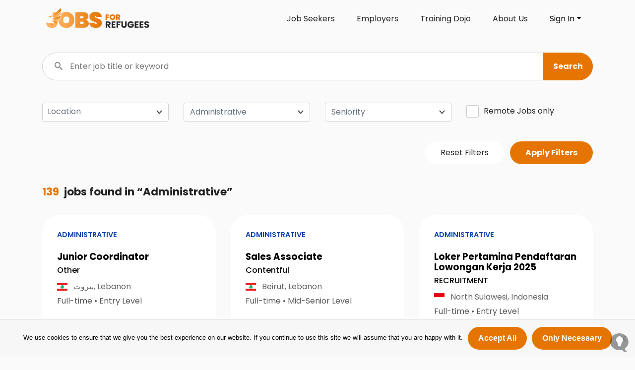

--- FILE ---
content_type: text/html; charset=UTF-8
request_url: https://www.jobsforhumanity.com/refugees/search/?function=administrative
body_size: 12116
content:

<!DOCTYPE html>
<html lang="en-US">
    <head>
        <meta charset="UTF-8" />
        <meta name="viewport" content="width=device-width, initial-scale=1.0" />
        <meta name="keywords" content="job opportunities for refugees, guide to hiring refugees, jobs for refugees, refugee career pathways" />
        <meta name="theme-color" content="#FFFFFF" />
        <meta http-equiv="X-UA-Compatible" content="IE=edge" />
        <title>Search Jobs &mdash; Jobs for Refugees</title>
	<style>img:is([sizes="auto" i], [sizes^="auto," i]) { contain-intrinsic-size: 3000px 1500px }</style>
	
<!-- The SEO Framework by Sybre Waaijer -->
<meta name="robots" content="max-snippet:-1,max-image-preview:standard,max-video-preview:-1" />
<link rel="canonical" href="https://www.jobsforhumanity.com/refugees/search/" />
<meta property="og:type" content="website" />
<meta property="og:locale" content="en_US" />
<meta property="og:site_name" content="Jobs for Refugees" />
<meta property="og:title" content="Search Jobs" />
<meta property="og:url" content="https://www.jobsforhumanity.com/refugees/search/" />
<meta property="og:image" content="https://www.jobsforhumanity.com/refugees/wp-content/uploads/2021/03/cropped-jobs-for-refugees-social-preview.jpg" />
<meta property="og:image:width" content="1020" />
<meta property="og:image:height" content="536" />
<meta property="og:image:alt" content="Jobs for Refugees" />
<meta name="twitter:card" content="summary_large_image" />
<meta name="twitter:title" content="Search Jobs" />
<meta name="twitter:image" content="https://www.jobsforhumanity.com/refugees/wp-content/uploads/2021/03/cropped-jobs-for-refugees-social-preview.jpg" />
<meta name="twitter:image:alt" content="Jobs for Refugees" />
<script type="application/ld+json">{"@context":"https://schema.org","@graph":[{"@type":"WebSite","@id":"https://www.jobsforhumanity.com/refugees/#/schema/WebSite","url":"https://www.jobsforhumanity.com/refugees/","name":"Jobs for Refugees","inLanguage":"en-US","potentialAction":{"@type":"SearchAction","target":{"@type":"EntryPoint","urlTemplate":"https://www.jobsforhumanity.com/refugees/search/{search_term_string}/"},"query-input":"required name=search_term_string"},"publisher":{"@type":"Organization","@id":"https://www.jobsforhumanity.com/refugees/#/schema/Organization","name":"Jobs for Refugees","url":"https://www.jobsforhumanity.com/refugees/","logo":{"@type":"ImageObject","url":"https://www.jobsforhumanity.com/refugees/wp-content/uploads/2021/03/logo-content.png","contentUrl":"https://www.jobsforhumanity.com/refugees/wp-content/uploads/2021/03/logo-content.png","width":1174,"height":264}}},{"@type":"WebPage","@id":"https://www.jobsforhumanity.com/refugees/search/","url":"https://www.jobsforhumanity.com/refugees/search/","name":"Search Jobs &mdash; Jobs for Refugees","inLanguage":"en-US","isPartOf":{"@id":"https://www.jobsforhumanity.com/refugees/#/schema/WebSite"},"breadcrumb":{"@type":"BreadcrumbList","@id":"https://www.jobsforhumanity.com/refugees/#/schema/BreadcrumbList","itemListElement":[{"@type":"ListItem","position":1,"item":"https://www.jobsforhumanity.com/refugees/","name":"Jobs for Refugees"},{"@type":"ListItem","position":2,"name":"Search Jobs"}]},"potentialAction":{"@type":"ReadAction","target":"https://www.jobsforhumanity.com/refugees/search/"}}]}</script>
<!-- / The SEO Framework by Sybre Waaijer | 33.53ms meta | 1.40ms boot -->

<link rel='dns-prefetch' href='//www.google.com' />
<link rel='dns-prefetch' href='//cdnjs.cloudflare.com' />
<link rel='dns-prefetch' href='//stackpath.bootstrapcdn.com' />
<link rel='dns-prefetch' href='//cdn.jsdelivr.net' />
<link rel='dns-prefetch' href='//fonts.googleapis.com' />
<link rel="alternate" type="application/rss+xml" title="Jobs for Refugees &raquo; Feed" href="https://www.jobsforhumanity.com/refugees/feed/" />
<link rel="alternate" type="application/rss+xml" title="Jobs for Refugees &raquo; Comments Feed" href="https://www.jobsforhumanity.com/refugees/comments/feed/" />
<script type="text/javascript">
/* <![CDATA[ */
window._wpemojiSettings = {"baseUrl":"https:\/\/s.w.org\/images\/core\/emoji\/15.1.0\/72x72\/","ext":".png","svgUrl":"https:\/\/s.w.org\/images\/core\/emoji\/15.1.0\/svg\/","svgExt":".svg","source":{"concatemoji":"https:\/\/www.jobsforhumanity.com\/refugees\/wp-includes\/js\/wp-emoji-release.min.js?ver=6.8.1"}};
/*! This file is auto-generated */
!function(i,n){var o,s,e;function c(e){try{var t={supportTests:e,timestamp:(new Date).valueOf()};sessionStorage.setItem(o,JSON.stringify(t))}catch(e){}}function p(e,t,n){e.clearRect(0,0,e.canvas.width,e.canvas.height),e.fillText(t,0,0);var t=new Uint32Array(e.getImageData(0,0,e.canvas.width,e.canvas.height).data),r=(e.clearRect(0,0,e.canvas.width,e.canvas.height),e.fillText(n,0,0),new Uint32Array(e.getImageData(0,0,e.canvas.width,e.canvas.height).data));return t.every(function(e,t){return e===r[t]})}function u(e,t,n){switch(t){case"flag":return n(e,"\ud83c\udff3\ufe0f\u200d\u26a7\ufe0f","\ud83c\udff3\ufe0f\u200b\u26a7\ufe0f")?!1:!n(e,"\ud83c\uddfa\ud83c\uddf3","\ud83c\uddfa\u200b\ud83c\uddf3")&&!n(e,"\ud83c\udff4\udb40\udc67\udb40\udc62\udb40\udc65\udb40\udc6e\udb40\udc67\udb40\udc7f","\ud83c\udff4\u200b\udb40\udc67\u200b\udb40\udc62\u200b\udb40\udc65\u200b\udb40\udc6e\u200b\udb40\udc67\u200b\udb40\udc7f");case"emoji":return!n(e,"\ud83d\udc26\u200d\ud83d\udd25","\ud83d\udc26\u200b\ud83d\udd25")}return!1}function f(e,t,n){var r="undefined"!=typeof WorkerGlobalScope&&self instanceof WorkerGlobalScope?new OffscreenCanvas(300,150):i.createElement("canvas"),a=r.getContext("2d",{willReadFrequently:!0}),o=(a.textBaseline="top",a.font="600 32px Arial",{});return e.forEach(function(e){o[e]=t(a,e,n)}),o}function t(e){var t=i.createElement("script");t.src=e,t.defer=!0,i.head.appendChild(t)}"undefined"!=typeof Promise&&(o="wpEmojiSettingsSupports",s=["flag","emoji"],n.supports={everything:!0,everythingExceptFlag:!0},e=new Promise(function(e){i.addEventListener("DOMContentLoaded",e,{once:!0})}),new Promise(function(t){var n=function(){try{var e=JSON.parse(sessionStorage.getItem(o));if("object"==typeof e&&"number"==typeof e.timestamp&&(new Date).valueOf()<e.timestamp+604800&&"object"==typeof e.supportTests)return e.supportTests}catch(e){}return null}();if(!n){if("undefined"!=typeof Worker&&"undefined"!=typeof OffscreenCanvas&&"undefined"!=typeof URL&&URL.createObjectURL&&"undefined"!=typeof Blob)try{var e="postMessage("+f.toString()+"("+[JSON.stringify(s),u.toString(),p.toString()].join(",")+"));",r=new Blob([e],{type:"text/javascript"}),a=new Worker(URL.createObjectURL(r),{name:"wpTestEmojiSupports"});return void(a.onmessage=function(e){c(n=e.data),a.terminate(),t(n)})}catch(e){}c(n=f(s,u,p))}t(n)}).then(function(e){for(var t in e)n.supports[t]=e[t],n.supports.everything=n.supports.everything&&n.supports[t],"flag"!==t&&(n.supports.everythingExceptFlag=n.supports.everythingExceptFlag&&n.supports[t]);n.supports.everythingExceptFlag=n.supports.everythingExceptFlag&&!n.supports.flag,n.DOMReady=!1,n.readyCallback=function(){n.DOMReady=!0}}).then(function(){return e}).then(function(){var e;n.supports.everything||(n.readyCallback(),(e=n.source||{}).concatemoji?t(e.concatemoji):e.wpemoji&&e.twemoji&&(t(e.twemoji),t(e.wpemoji)))}))}((window,document),window._wpemojiSettings);
/* ]]> */
</script>
<style id='wp-emoji-styles-inline-css' type='text/css'>

	img.wp-smiley, img.emoji {
		display: inline !important;
		border: none !important;
		box-shadow: none !important;
		height: 1em !important;
		width: 1em !important;
		margin: 0 0.07em !important;
		vertical-align: -0.1em !important;
		background: none !important;
		padding: 0 !important;
	}
</style>
<link rel='stylesheet' id='wp-block-library-css' href='https://www.jobsforhumanity.com/refugees/wp-includes/css/dist/block-library/style.min.css?ver=6.8.1' type='text/css' media='all' />
<style id='classic-theme-styles-inline-css' type='text/css'>
/*! This file is auto-generated */
.wp-block-button__link{color:#fff;background-color:#32373c;border-radius:9999px;box-shadow:none;text-decoration:none;padding:calc(.667em + 2px) calc(1.333em + 2px);font-size:1.125em}.wp-block-file__button{background:#32373c;color:#fff;text-decoration:none}
</style>
<style id='global-styles-inline-css' type='text/css'>
:root{--wp--preset--aspect-ratio--square: 1;--wp--preset--aspect-ratio--4-3: 4/3;--wp--preset--aspect-ratio--3-4: 3/4;--wp--preset--aspect-ratio--3-2: 3/2;--wp--preset--aspect-ratio--2-3: 2/3;--wp--preset--aspect-ratio--16-9: 16/9;--wp--preset--aspect-ratio--9-16: 9/16;--wp--preset--color--black: #000000;--wp--preset--color--cyan-bluish-gray: #abb8c3;--wp--preset--color--white: #ffffff;--wp--preset--color--pale-pink: #f78da7;--wp--preset--color--vivid-red: #cf2e2e;--wp--preset--color--luminous-vivid-orange: #ff6900;--wp--preset--color--luminous-vivid-amber: #fcb900;--wp--preset--color--light-green-cyan: #7bdcb5;--wp--preset--color--vivid-green-cyan: #00d084;--wp--preset--color--pale-cyan-blue: #8ed1fc;--wp--preset--color--vivid-cyan-blue: #0693e3;--wp--preset--color--vivid-purple: #9b51e0;--wp--preset--gradient--vivid-cyan-blue-to-vivid-purple: linear-gradient(135deg,rgba(6,147,227,1) 0%,rgb(155,81,224) 100%);--wp--preset--gradient--light-green-cyan-to-vivid-green-cyan: linear-gradient(135deg,rgb(122,220,180) 0%,rgb(0,208,130) 100%);--wp--preset--gradient--luminous-vivid-amber-to-luminous-vivid-orange: linear-gradient(135deg,rgba(252,185,0,1) 0%,rgba(255,105,0,1) 100%);--wp--preset--gradient--luminous-vivid-orange-to-vivid-red: linear-gradient(135deg,rgba(255,105,0,1) 0%,rgb(207,46,46) 100%);--wp--preset--gradient--very-light-gray-to-cyan-bluish-gray: linear-gradient(135deg,rgb(238,238,238) 0%,rgb(169,184,195) 100%);--wp--preset--gradient--cool-to-warm-spectrum: linear-gradient(135deg,rgb(74,234,220) 0%,rgb(151,120,209) 20%,rgb(207,42,186) 40%,rgb(238,44,130) 60%,rgb(251,105,98) 80%,rgb(254,248,76) 100%);--wp--preset--gradient--blush-light-purple: linear-gradient(135deg,rgb(255,206,236) 0%,rgb(152,150,240) 100%);--wp--preset--gradient--blush-bordeaux: linear-gradient(135deg,rgb(254,205,165) 0%,rgb(254,45,45) 50%,rgb(107,0,62) 100%);--wp--preset--gradient--luminous-dusk: linear-gradient(135deg,rgb(255,203,112) 0%,rgb(199,81,192) 50%,rgb(65,88,208) 100%);--wp--preset--gradient--pale-ocean: linear-gradient(135deg,rgb(255,245,203) 0%,rgb(182,227,212) 50%,rgb(51,167,181) 100%);--wp--preset--gradient--electric-grass: linear-gradient(135deg,rgb(202,248,128) 0%,rgb(113,206,126) 100%);--wp--preset--gradient--midnight: linear-gradient(135deg,rgb(2,3,129) 0%,rgb(40,116,252) 100%);--wp--preset--font-size--small: 13px;--wp--preset--font-size--medium: 20px;--wp--preset--font-size--large: 36px;--wp--preset--font-size--x-large: 42px;--wp--preset--spacing--20: 0.44rem;--wp--preset--spacing--30: 0.67rem;--wp--preset--spacing--40: 1rem;--wp--preset--spacing--50: 1.5rem;--wp--preset--spacing--60: 2.25rem;--wp--preset--spacing--70: 3.38rem;--wp--preset--spacing--80: 5.06rem;--wp--preset--shadow--natural: 6px 6px 9px rgba(0, 0, 0, 0.2);--wp--preset--shadow--deep: 12px 12px 50px rgba(0, 0, 0, 0.4);--wp--preset--shadow--sharp: 6px 6px 0px rgba(0, 0, 0, 0.2);--wp--preset--shadow--outlined: 6px 6px 0px -3px rgba(255, 255, 255, 1), 6px 6px rgba(0, 0, 0, 1);--wp--preset--shadow--crisp: 6px 6px 0px rgba(0, 0, 0, 1);}:where(.is-layout-flex){gap: 0.5em;}:where(.is-layout-grid){gap: 0.5em;}body .is-layout-flex{display: flex;}.is-layout-flex{flex-wrap: wrap;align-items: center;}.is-layout-flex > :is(*, div){margin: 0;}body .is-layout-grid{display: grid;}.is-layout-grid > :is(*, div){margin: 0;}:where(.wp-block-columns.is-layout-flex){gap: 2em;}:where(.wp-block-columns.is-layout-grid){gap: 2em;}:where(.wp-block-post-template.is-layout-flex){gap: 1.25em;}:where(.wp-block-post-template.is-layout-grid){gap: 1.25em;}.has-black-color{color: var(--wp--preset--color--black) !important;}.has-cyan-bluish-gray-color{color: var(--wp--preset--color--cyan-bluish-gray) !important;}.has-white-color{color: var(--wp--preset--color--white) !important;}.has-pale-pink-color{color: var(--wp--preset--color--pale-pink) !important;}.has-vivid-red-color{color: var(--wp--preset--color--vivid-red) !important;}.has-luminous-vivid-orange-color{color: var(--wp--preset--color--luminous-vivid-orange) !important;}.has-luminous-vivid-amber-color{color: var(--wp--preset--color--luminous-vivid-amber) !important;}.has-light-green-cyan-color{color: var(--wp--preset--color--light-green-cyan) !important;}.has-vivid-green-cyan-color{color: var(--wp--preset--color--vivid-green-cyan) !important;}.has-pale-cyan-blue-color{color: var(--wp--preset--color--pale-cyan-blue) !important;}.has-vivid-cyan-blue-color{color: var(--wp--preset--color--vivid-cyan-blue) !important;}.has-vivid-purple-color{color: var(--wp--preset--color--vivid-purple) !important;}.has-black-background-color{background-color: var(--wp--preset--color--black) !important;}.has-cyan-bluish-gray-background-color{background-color: var(--wp--preset--color--cyan-bluish-gray) !important;}.has-white-background-color{background-color: var(--wp--preset--color--white) !important;}.has-pale-pink-background-color{background-color: var(--wp--preset--color--pale-pink) !important;}.has-vivid-red-background-color{background-color: var(--wp--preset--color--vivid-red) !important;}.has-luminous-vivid-orange-background-color{background-color: var(--wp--preset--color--luminous-vivid-orange) !important;}.has-luminous-vivid-amber-background-color{background-color: var(--wp--preset--color--luminous-vivid-amber) !important;}.has-light-green-cyan-background-color{background-color: var(--wp--preset--color--light-green-cyan) !important;}.has-vivid-green-cyan-background-color{background-color: var(--wp--preset--color--vivid-green-cyan) !important;}.has-pale-cyan-blue-background-color{background-color: var(--wp--preset--color--pale-cyan-blue) !important;}.has-vivid-cyan-blue-background-color{background-color: var(--wp--preset--color--vivid-cyan-blue) !important;}.has-vivid-purple-background-color{background-color: var(--wp--preset--color--vivid-purple) !important;}.has-black-border-color{border-color: var(--wp--preset--color--black) !important;}.has-cyan-bluish-gray-border-color{border-color: var(--wp--preset--color--cyan-bluish-gray) !important;}.has-white-border-color{border-color: var(--wp--preset--color--white) !important;}.has-pale-pink-border-color{border-color: var(--wp--preset--color--pale-pink) !important;}.has-vivid-red-border-color{border-color: var(--wp--preset--color--vivid-red) !important;}.has-luminous-vivid-orange-border-color{border-color: var(--wp--preset--color--luminous-vivid-orange) !important;}.has-luminous-vivid-amber-border-color{border-color: var(--wp--preset--color--luminous-vivid-amber) !important;}.has-light-green-cyan-border-color{border-color: var(--wp--preset--color--light-green-cyan) !important;}.has-vivid-green-cyan-border-color{border-color: var(--wp--preset--color--vivid-green-cyan) !important;}.has-pale-cyan-blue-border-color{border-color: var(--wp--preset--color--pale-cyan-blue) !important;}.has-vivid-cyan-blue-border-color{border-color: var(--wp--preset--color--vivid-cyan-blue) !important;}.has-vivid-purple-border-color{border-color: var(--wp--preset--color--vivid-purple) !important;}.has-vivid-cyan-blue-to-vivid-purple-gradient-background{background: var(--wp--preset--gradient--vivid-cyan-blue-to-vivid-purple) !important;}.has-light-green-cyan-to-vivid-green-cyan-gradient-background{background: var(--wp--preset--gradient--light-green-cyan-to-vivid-green-cyan) !important;}.has-luminous-vivid-amber-to-luminous-vivid-orange-gradient-background{background: var(--wp--preset--gradient--luminous-vivid-amber-to-luminous-vivid-orange) !important;}.has-luminous-vivid-orange-to-vivid-red-gradient-background{background: var(--wp--preset--gradient--luminous-vivid-orange-to-vivid-red) !important;}.has-very-light-gray-to-cyan-bluish-gray-gradient-background{background: var(--wp--preset--gradient--very-light-gray-to-cyan-bluish-gray) !important;}.has-cool-to-warm-spectrum-gradient-background{background: var(--wp--preset--gradient--cool-to-warm-spectrum) !important;}.has-blush-light-purple-gradient-background{background: var(--wp--preset--gradient--blush-light-purple) !important;}.has-blush-bordeaux-gradient-background{background: var(--wp--preset--gradient--blush-bordeaux) !important;}.has-luminous-dusk-gradient-background{background: var(--wp--preset--gradient--luminous-dusk) !important;}.has-pale-ocean-gradient-background{background: var(--wp--preset--gradient--pale-ocean) !important;}.has-electric-grass-gradient-background{background: var(--wp--preset--gradient--electric-grass) !important;}.has-midnight-gradient-background{background: var(--wp--preset--gradient--midnight) !important;}.has-small-font-size{font-size: var(--wp--preset--font-size--small) !important;}.has-medium-font-size{font-size: var(--wp--preset--font-size--medium) !important;}.has-large-font-size{font-size: var(--wp--preset--font-size--large) !important;}.has-x-large-font-size{font-size: var(--wp--preset--font-size--x-large) !important;}
:where(.wp-block-post-template.is-layout-flex){gap: 1.25em;}:where(.wp-block-post-template.is-layout-grid){gap: 1.25em;}
:where(.wp-block-columns.is-layout-flex){gap: 2em;}:where(.wp-block-columns.is-layout-grid){gap: 2em;}
:root :where(.wp-block-pullquote){font-size: 1.5em;line-height: 1.6;}
</style>
<link rel='stylesheet' id='cookie-notice-front-css' href='https://www.jobsforhumanity.com/refugees/wp-content/plugins/cookie-notice/css/front.min.css?ver=2.5.6' type='text/css' media='all' />
<link rel='stylesheet' id='slick-style-css' href='https://www.jobsforhumanity.com/refugees/wp-content/plugins/smartrecruiters-api-service/vendors/slick/slick.css?ver=1.8.0' type='text/css' media='all' />
<link rel='stylesheet' id='slick-theme-style-css' href='https://www.jobsforhumanity.com/refugees/wp-content/plugins/smartrecruiters-api-service/vendors/slick/slick-theme.css?ver=1.8.0' type='text/css' media='all' />
<link rel='stylesheet' id='flags-style-css' href='https://www.jobsforhumanity.com/refugees/wp-content/plugins/smartrecruiters-api-service/vendors/flags/css/flag-icons.min.css?ver=1.2' type='text/css' media='all' />
<link rel='stylesheet' id='pluginCss-css' href='https://www.jobsforhumanity.com/refugees/wp-content/plugins/smartrecruiters-api-service/assets/css/style.css?ver=4.0.1.2' type='text/css' media='all' />
<link rel='stylesheet' id='modules-style-css' href='https://www.jobsforhumanity.com/refugees/wp-content/plugins/smartrecruiters-api-service/assets/css/modules.css?ver=4.0.1.2' type='text/css' media='all' />
<link rel='stylesheet' id='font-poppins-css' href='https://fonts.googleapis.com/css2?family=Poppins%3Aital%2Cwght%400%2C100%3B0%2C200%3B0%2C300%3B0%2C400%3B0%2C500%3B0%2C600%3B0%2C700%3B0%2C800%3B0%2C900%3B1%2C100%3B1%2C200%3B1%2C300%3B1%2C400%3B1%2C500%3B1%2C600%3B1%2C700%3B1%2C800%3B1%2C900&#038;display=swap&#038;ver=1.0' type='text/css' media='all' />
<link rel='stylesheet' id='fontawesome-style-css' href='https://cdnjs.cloudflare.com/ajax/libs/font-awesome/5.15.2/css/all.min.css?ver=5.15.2' type='text/css' media='all' />
<link rel='stylesheet' id='theme-base-style-css' href='https://www.jobsforhumanity.com/refugees/wp-content/themes/jobsforrefugees/style.css?ver=6.8.1' type='text/css' media='all' />
<link rel='stylesheet' id='icomoon-style-css' href='https://www.jobsforhumanity.com/refugees/wp-content/themes/jobsforrefugees/icons-style.css?ver=4.0.1.2' type='text/css' media='all' />
<link rel='stylesheet' id='bootstrap4-css' href='//stackpath.bootstrapcdn.com/bootstrap/4.1.3/css/bootstrap.min.css?ver=4.1.3' type='text/css' media='all' />
<link rel='stylesheet' id='bs-select-style-css' href='https://www.jobsforhumanity.com/refugees/wp-content/themes/jobsforrefugees/assets/bootstrap-select/bootstrap-select.min.css?ver=1.13.14' type='text/css' media='all' />
<link rel='stylesheet' id='structure-style-css' href='https://www.jobsforhumanity.com/refugees/wp-content/themes/jobsforrefugees/css/structure-style.css?ver=4.0.1.2' type='text/css' media='all' />
<link rel='stylesheet' id='jf-template-style-css' href='https://www.jobsforhumanity.com/refugees/wp-content/themes/jobsforrefugees/css/jf-template-style.css?ver=4.0.1.2' type='text/css' media='all' />
<link rel='stylesheet' id='customselect-style-css' href='https://www.jobsforhumanity.com/refugees/wp-content/themes/jobsforrefugees/assets/customselect/customselect.css?ver=4.0.1.2' type='text/css' media='all' />
<link rel='stylesheet' id='dummy-style-css' href='https://www.jobsforhumanity.com/refugees/wp-content/themes/jobsforrefugees/css/dummy.css?ver=4.0.1.2' type='text/css' media='all' />
<link rel='stylesheet' id='pages-style-css' href='https://www.jobsforhumanity.com/refugees/wp-content/themes/jobsforrefugees/css/pages-style.css?ver=4.0.1.2' type='text/css' media='all' />
<link rel='stylesheet' id='blog-style-css' href='https://www.jobsforhumanity.com/refugees/wp-content/themes/jobsforrefugees/css/blog-style.css?ver=4.0.1.2' type='text/css' media='all' />
<link rel='stylesheet' id='brand-style-css' href='https://www.jobsforhumanity.com/refugees/wp-content/themes/jobsforrefugees/css/brand-style.css?ver=4.0.1.2' type='text/css' media='all' />
<script type="text/javascript" src="https://www.jobsforhumanity.com/refugees/wp-includes/js/jquery/jquery.min.js?ver=3.7.1" id="jquery-core-js"></script>
<script type="text/javascript" src="https://www.jobsforhumanity.com/refugees/wp-includes/js/jquery/jquery-migrate.min.js?ver=3.4.1" id="jquery-migrate-js"></script>
<script type="text/javascript" src="https://www.jobsforhumanity.com/refugees/wp-content/plugins/smartrecruiters-api-service/vendors/jquery-validation-plugin/jquery.validate.min.js?ver=1.19.2" id="jqValidationJs-js"></script>
<script type="text/javascript" src="https://www.jobsforhumanity.com/refugees/wp-content/plugins/smartrecruiters-api-service/vendors/slick/slick.min.js?ver=1.8.0" id="slick-script-js"></script>
<script type="text/javascript" src="https://www.jobsforhumanity.com/refugees/wp-content/plugins/smartrecruiters-api-service/vendors/scrollreveal/scrollreveal.min.js?ver=4.0.0" id="scrollreveal-script-js"></script>
<script type="text/javascript" id="srapiJs-js-before">
/* <![CDATA[ */
var cookieBookmarkedJobs = "jfrfg_bookmarked_jobs";
/* ]]> */
</script>
<script type="text/javascript" src="https://www.jobsforhumanity.com/refugees/wp-content/plugins/smartrecruiters-api-service/assets/js/scripts.js?ver=4.0.1.2" id="srapiJs-js"></script>
<script defer async type="text/javascript" src="https://www.google.com/recaptcha/api.js?render=6LeQ0EErAAAAAITUxk9nBfNx54P8WzZyYJYLvCoT&amp;ver=3.0" id="reCaptchaApi_async_defer-js"></script>
<script type="text/javascript" src="https://www.jobsforhumanity.com/refugees/wp-content/themes/jobsforrefugees/js/uservoice.js?ver=4.0.1.2" id="uservoice-scripts-js"></script>
<script type="text/javascript" src="https://cdnjs.cloudflare.com/ajax/libs/popper.js/1.12.9/umd/popper.min.js?ver=1.12.9" id="poppers-js"></script>
<script type="text/javascript" src="https://cdnjs.cloudflare.com/ajax/libs/font-awesome/5.15.2/js/all.min.js?ver=5.15.2" id="fontawesome-script-js"></script>
<script type="text/javascript" src="https://stackpath.bootstrapcdn.com/bootstrap/4.1.3/js/bootstrap.min.js?ver=4.1.3" id="bootstrap4scripts-js"></script>
<script type="text/javascript" src="https://www.jobsforhumanity.com/refugees/wp-content/themes/jobsforrefugees/assets/customselect/jquery.customSelect.min.js?ver=0.5.1" id="customselect-js"></script>
<script type="text/javascript" src="https://www.jobsforhumanity.com/refugees/wp-content/themes/jobsforrefugees/assets/bootstrap-select/bootstrap-select.min.js?ver=1.13.14" id="bsSelectScripts-js"></script>
<script type="text/javascript" src="https://cdn.jsdelivr.net/npm/js-cookie@rc/dist/js.cookie.min.js?ver=3.0.0" id="jscookie-js"></script>
<script type="text/javascript" src="https://www.jobsforhumanity.com/refugees/wp-content/themes/jobsforrefugees/js/scripts.js?ver=4.0.1.2" id="theme-scripts-js"></script>
<script type="text/javascript" src="https://www.jobsforhumanity.com/refugees/wp-content/themes/jobsforrefugees/js/scripts-custom.js?ver=4.0.1.2" id="theme-custom-scripts-js"></script>
<script type="text/javascript" id="jfhJobAjaxHandler-js-extra">
/* <![CDATA[ */
var jfh_job_ajax_handler = {"ajaxurl":"https:\/\/www.jobsforhumanity.com\/refugees\/wp-admin\/admin-ajax.php"};
/* ]]> */
</script>
<script type="text/javascript" src="https://www.jobsforhumanity.com/refugees/wp-content/plugins/smartrecruiters-api-service/assets/js/ajax-job.js?ver=4.0.1.2" id="jfhJobAjaxHandler-js"></script>
<script type="text/javascript" id="srapiAjaxHandlerCandidate-js-extra">
/* <![CDATA[ */
var srapi_wp_ajax_handler_candidate = {"ajaxurl":"https:\/\/www.jobsforhumanity.com\/refugees\/wp-admin\/admin-ajax.php"};
/* ]]> */
</script>
<script type="text/javascript" src="https://www.jobsforhumanity.com/refugees/wp-content/plugins/smartrecruiters-api-service/assets/js/ajax-candidate.js?ver=4.0.1.2" id="srapiAjaxHandlerCandidate-js"></script>
<script type="text/javascript" id="jfhAjaxHandlerCompany-js-extra">
/* <![CDATA[ */
var jfh_wp_ajax_handler_company = {"ajaxurl":"https:\/\/www.jobsforhumanity.com\/refugees\/wp-admin\/admin-ajax.php"};
/* ]]> */
</script>
<script type="text/javascript" src="https://www.jobsforhumanity.com/refugees/wp-content/plugins/smartrecruiters-api-service/assets/js/ajax-company.js?ver=4.0.1.2" id="jfhAjaxHandlerCompany-js"></script>
<link rel="https://api.w.org/" href="https://www.jobsforhumanity.com/refugees/wp-json/" /><link rel="alternate" title="JSON" type="application/json" href="https://www.jobsforhumanity.com/refugees/wp-json/wp/v2/pages/25" /><link rel="EditURI" type="application/rsd+xml" title="RSD" href="https://www.jobsforhumanity.com/refugees/xmlrpc.php?rsd" />
<link rel="alternate" title="oEmbed (JSON)" type="application/json+oembed" href="https://www.jobsforhumanity.com/refugees/wp-json/oembed/1.0/embed?url=https%3A%2F%2Fwww.jobsforhumanity.com%2Frefugees%2Fsearch%2F" />
<link rel="alternate" title="oEmbed (XML)" type="text/xml+oembed" href="https://www.jobsforhumanity.com/refugees/wp-json/oembed/1.0/embed?url=https%3A%2F%2Fwww.jobsforhumanity.com%2Frefugees%2Fsearch%2F&#038;format=xml" />
<style type="text/css">.recentcomments a{display:inline !important;padding:0 !important;margin:0 !important;}</style><link rel="icon" href="https://www.jobsforhumanity.com/refugees/wp-content/uploads/2021/03/favico-150x150.png" sizes="32x32" />
<link rel="icon" href="https://www.jobsforhumanity.com/refugees/wp-content/uploads/2021/03/favico.png" sizes="192x192" />
<link rel="apple-touch-icon" href="https://www.jobsforhumanity.com/refugees/wp-content/uploads/2021/03/favico.png" />
<meta name="msapplication-TileImage" content="https://www.jobsforhumanity.com/refugees/wp-content/uploads/2021/03/favico.png" />
        
                <script async src="https://maps.googleapis.com/maps/api/js?key=AIzaSyCWyLypeqGM5d5UvZBEIQTW8Q2bteXJ_x4&loading=async&libraries=places&callback=initMap"></script>
                
        <!-- Event snippet for SignUp conversion page -->
        <!-- Global site tag (gtag.js) -->
        <script async src="https://www.googletagmanager.com/gtag/js?id=AW-327208391"></script>
        <script>
            window.dataLayer = window.dataLayer || [];
            function gtag(){dataLayer.push(arguments);}
            gtag('js', new Date());
            gtag('config', 'AW-327208391');
            function gtag_report_conversion(url) {
              var callback = function () {
                if (typeof(url) != 'undefined') {
                  //console.log('gtaged and redirecting...');
                  window.location = url;
                }
              };
              gtag('event', 'conversion', {
                  'send_to': 'AW-327208391/IRXACN2f7t4DEMebg5wB',
                  'event_callback': callback
              });
              return false;
            }
        </script>
        
    </head>
             
            <body class="wp-singular page-template page-template-page-templates page-template-template-search page-template-page-templatestemplate-search-php page page-id-25 wp-custom-logo wp-theme-jobsforrefugees cookies-not-set search" style="/*overflow-y: scroll;*/ min-height: 99vh;">
        <div id="wrapper" class="hfeed">
            <header id="header" class="white" role="banner">
                <div id="branding">
                    <div class="container" style="padding-left: 0; padding-right: 0;">
                        <div class="row no-gutters">
                            <div class="col-lg-12 col-12">
                                <nav id="main-nav" class="nav navbar navbar-expand-lg navbar-light  /*bg-light*/ " role="navigation">
                                    <div class="logo" role="presentation" aria-label="Click logo to go to homepage"><a class="navbar-brand" href="https://www.jobsforhumanity.com/refugees" aria-label="Click logo to go to homepage"><img class="logo-img" src="https://www.jobsforhumanity.com/refugees/wp-content/uploads/2021/03/logo-content.png" alt="Jobs for Refugees"></a></div>                                                                        <a href="https://www.jobsforhumanity.com/refugees" class="d-lg-none cta-nav-item item-jobseekers ">Job Seekers</a>
                                    <a href="https://www.jobsforhumanity.com/refugees/employer" class="d-lg-none cta-nav-item item-employers ">Employers</a>
                                                                                                                                                <button class="navbar-toggler" type="button" data-toggle="collapse" data-target="#navbarSupportedContent" aria-controls="navbarNav" aria-expanded="false" aria-label="Toggle navigation">
                                        <span class="icon"><span class="icon-hamburger-bars"></span></span>
                                    </button>
                                    
                                    <div id="navbarSupportedContent" class="menu-header-menu-container collapse navbar-collapse"><ul id="navbarNav" class="navbar-nav navbar-nav ml-auto mt-2 mt-lg-0"><li itemscope="itemscope" itemtype="https://www.schema.org/SiteNavigationElement" id="menu-item-516175" class="d-md-block d-none menu-item menu-item-type-post_type menu-item-object-page menu-item-home menu-item-516175 nav-item"><a title="Job Seekers" href="https://www.jobsforhumanity.com/refugees/" class="nav-link">Job Seekers</a></li>
<li itemscope="itemscope" itemtype="https://www.schema.org/SiteNavigationElement" id="menu-item-516176" class="d-md-block d-none menu-item menu-item-type-post_type menu-item-object-page menu-item-516176 nav-item"><a title="Employers" href="https://www.jobsforhumanity.com/refugees/employer/" class="nav-link">Employers</a></li>
<li itemscope="itemscope" itemtype="https://www.schema.org/SiteNavigationElement" id="menu-item-102835" class="menu-item menu-item-type-custom menu-item-object-custom menu-item-102835 nav-item"><a title="Training Dojo" target="_blank" href="https://www.jobsforhumanity.com/training/refugees/" class="nav-link">Training Dojo</a></li>
<li itemscope="itemscope" itemtype="https://www.schema.org/SiteNavigationElement" id="menu-item-3251" class="menu-item menu-item-type-custom menu-item-object-custom menu-item-3251 nav-item"><a title="About Us" target="_blank" href="https://www.jobsforhumanity.com/about-us" class="nav-link">About Us</a></li>
<li itemscope="itemscope" itemtype="https://www.schema.org/SiteNavigationElement" id="menu-item-102834" class="nav-signin menu-item menu-item-type-custom menu-item-object-custom menu-item-has-children dropdown menu-item-102834 nav-item"><a title="Sign In" href="#" data-toggle="dropdown" aria-haspopup="true" aria-expanded="false" class="dropdown-toggle nav-link" id="menu-item-dropdown-102834">Sign In</a>
<ul class="dropdown-menu" aria-labelledby="menu-item-dropdown-102834" role="menu">
	<li itemscope="itemscope" itemtype="https://www.schema.org/SiteNavigationElement" id="menu-item-519783" class="menu-item menu-item-type-custom menu-item-object-custom menu-item-519783 nav-item"><a title="Employer Sign up" href="https://www.jobsforhumanity.com/refugees/employer/#ui-scroll-to-form" class="dropdown-item">Employer Sign up</a></li>
	<li itemscope="itemscope" itemtype="https://www.schema.org/SiteNavigationElement" id="menu-item-102837" class="menu-item menu-item-type-custom menu-item-object-custom menu-item-102837 nav-item"><a title="Employer Sign in" target="_blank" href="https://www.smartrecruiters.com/app/jobs/all/" class="dropdown-item">Employer Sign in</a></li>
	<li itemscope="itemscope" itemtype="https://www.schema.org/SiteNavigationElement" id="menu-item-519782" class="menu-item menu-item-type-custom menu-item-object-custom menu-item-519782 nav-item"><a title="Candidate Sign up" target="_blank" href="https://jobs.smartrecruiters.com/oneclick-ui/company/JobsForHumanity/publication/f610fce7-77bc-4ad0-8df6-e7400ade6f49?dcr_ci=JobsForHumanity" class="dropdown-item">Candidate Sign up</a></li>
	<li itemscope="itemscope" itemtype="https://www.schema.org/SiteNavigationElement" id="menu-item-526727" class="menu-item menu-item-type-custom menu-item-object-custom menu-item-526727 nav-item"><a title="Candidate Sign in" target="_blank" href="https://jobs.smartrecruiters.com/my-applications/JobsForHumanity" class="dropdown-item">Candidate Sign in</a></li>
</ul>
</li>
</ul></div>                                </nav>
                            </div>
                        </div>
                    </div>
                </div>
            </header>
            <div id="container">
                                                
<main role="main" style="min-height: max-content;">
    
    <!-- section -->
    <section id="section-search-" style="padding-top:30px;">
        <div class="container">
            <div class="row">
                <div class="col-12">
                    <div class="search-job-container">
        <div class="search-job-block">
            <form id="ui-form-search-terms">
                <span class="search-job-icon"><span class="icon-search"></span></span>
                <input id="ui-search-job-field" class="search-job-field suggestions-opener" type="text" placeholder="Enter job title or keyword" aria-label="Enter job title or keyword" />
                <input type="submit" class="search-job-button" value="Search" role="button" aria-label="Press to Search" />
            </form>
                    </div>

        <div style="padding: 15px 0;">
            <div class="ui-filters-loader" style="text-align: center; padding: 30px;">
        <img src="https://www.jobsforhumanity.com/refugees/wp-content/plugins/smartrecruiters-api-service/assets/images/loader.svg" alt="" />
    </div>
    <div class="row ui-filters-container" style="display: none;">
        
        <div class="col-12 col-sm-12 col-md-6 col-lg-6 col-xl-3">
            <div style="padding: 30px 0 0 0;">
                <div class="dropdown" id="ui-dd-job-location">
                    <button type="button" class="btn dropdown-toggle filter-dropdown" data-toggle="dropdown" aria-haspopup="true" aria-expanded="false"><span id="ui-dd-job-location-value">Location</span></button>
                    <div class="dropdown-menu" style="">
                                                                        <div class="form-group" style="padding: 0 5px; margin-bottom: 0;">
                            <input id="filter-job-location" style="width:100%; padding: 6px 10px;" name="filter-location" type="text" class="input-jfl-light" placeholder="Enter a City or Country" autocomplete="on">
                            <input id="filter-job-location-helper" type="hidden" name="filter-location-helper" />
                        </div>
                    </div>
                </div>
            </div>
        </div>
        
        <div class="col-12 col-sm-12 col-md-6 col-lg-6 col-xl-3">
            <div style="padding: 30px 0 0 0;">
                                <select title="Function" class="bs-select-picker selection-ui select-for-filter mr-sm-2" name="filter-function" id="filter-function" data-uiname="Function" aria-labelledby="Select Function" aria-roledescription="Select Function">
                    <option value="">Function...</option>
                                                                    <option value="accounting_auditing">Accounting/Auditing</option>
                                                                                            <option value="administrative">Administrative</option>
                                                                                            <option value="advertising">Advertising</option>
                                                                                            <option value="analyst">Analyst</option>
                                                                                            <option value="art_creative">Art/Creative</option>
                                                                                            <option value="business_development">Business Development</option>
                                                                                            <option value="consulting">Consulting</option>
                                                                                            <option value="customer_service">Customer Service</option>
                                                                                            <option value="design">Design</option>
                                                                                            <option value="distribution">Distribution</option>
                                                                                            <option value="education">Education</option>
                                                                                            <option value="engineering">Engineering</option>
                                                                                            <option value="finance">Finance</option>
                                                                                            <option value="general_business">General Business</option>
                                                                                            <option value="health_care_provider">Health Care Provider</option>
                                                                                            <option value="human_resources">Human Resources</option>
                                                                                            <option value="information_technology">Information Technology</option>
                                                                                            <option value="legal">Legal</option>
                                                                                            <option value="management">Management</option>
                                                                                            <option value="manufacturing">Manufacturing</option>
                                                                                            <option value="marketing">Marketing</option>
                                                                                            <option value="other">Other</option>
                                                                                            <option value="production">Production</option>
                                                                                            <option value="product_management">Product Management</option>
                                                                                            <option value="project_management">Project Management</option>
                                                                                            <option value="public_relations">Public Relations</option>
                                                                                            <option value="purchasing">Purchasing</option>
                                                                                            <option value="quality_assurance">Quality Assurance</option>
                                                                                            <option value="research">Research</option>
                                                                                            <option value="sales">Sales</option>
                                                                                            <option value="science">Science</option>
                                                                                            <option value="strategy_planning">Strategy/Planning</option>
                                                                                            <option value="supply_chain">Supply Chain</option>
                                                                                            <option value="training">Training</option>
                                                                                            <option value="writing_editing">Writing/Editing</option>
                                                            </select>
            </div>
        </div>
        
        <div class="col-12 col-sm-12 col-md-6 col-lg-6 col-xl-3">
            <div style="padding: 30px 0 0 0;">
                <select multiple title="Seniority" class="bs-select-picker select-for-filter selection-ui mr-sm-2" name="filter-experience" id="filter-experience" data-uiname="Experience" aria-labelledby="Select Level Of Experience" aria-roledescription="Select Level Of Experience">
                    <!--<option value="" selected>Any Experience Level</option>-->
                                            <option value="entry_level">Entry Level</option>
                                            <option value="associate">Associate</option>
                                            <option value="mid_senior_level">Mid-Senior Level</option>
                                            <option value="director">Director</option>
                                            <option value="internship">Internship</option>
                                            <option value="executive">Executive</option>
                                            <option value="not_applicable">Not Applicable</option>
                                    </select>
            </div>
                    </div>
        
        <div class="col-12 col-sm-12 col-md-6 col-lg-6 col-xl-3">
            <div style="padding: 35px 0 0 0;">
                <label class="checkbox-jfl">Remote Jobs only
                    <input type="checkbox" tabindex="0" name="filter-remote" id="filter-remote" aria-labelledby="Check to get Remote Jobs only" aria-roledescription="Check to get Remote Jobs only"/>
                    <span class="checkbox-jfl-checkmark"></span>
                </label>
            </div>
        </div>
        
                
    </div>
            </div>

        <div style="padding: 15px 0 0 0;" class="text-right">
            <img id="ui-filters-loading" style="display: none;" src="https://www.jobsforhumanity.com/refugees/wp-content/plugins/smartrecruiters-api-service/assets/images/loader.svg" alt="" />
            <a class="reset_search_filter btn btn-jfl-white" title="Reset" style="margin-top: 10px;" href="javascript:void(0)">Reset Filters</a>
            <span>&nbsp;</span>
            <a id="srapi-filter-button" style="margin-top: 10px;" href="javascript:void(0)" class="btn btn-jfl-main jfh_ajax_jobs_apply_filters_button" 
                data-createdon=""
                data-country=""
                data-countrylabel=""
                data-region=""
                data-city=""
                data-experience=""
                data-typeofemployment=""
                data-function=""
                data-language=""
                data-terms=""
                data-isremote=""
                data-uibehavior="replace" 
                data-limit="12" 
                data-offset="0">Apply Filters</a>
        </div>
    </div>
        <div id="ui-jobs-results" style="margin: 30px 0 60px 0;">
        
        <div id="jfh_ajax_jobs_container"></div>
        
        <div id="jfh_ajax_functions_container">
            <section>
        <div class="container">
            <div class="row">
                                                        <div class="col-12 col-sm-12 col-md-12 col-lg-6 col-xl-4">
                        <div class="result-department" style="cursor: pointer;" onclick="window.location.href='https://www.jobsforhumanity.com/refugees/search?function=accounting_auditing#ui-jobs-results'">
                            <div class="department-title">
                                <a class="department-title-link" href="https://www.jobsforhumanity.com/refugees/search?function=accounting_auditing#ui-jobs-results">Accounting/Auditing</a>
                            </div>
                            <div class="department-count">
                                <span class="department-count-text">
                                    <span>75</span>
                                    <span>jobs</span>
                                </span>
                            </div>
                        </div>
                    </div>
                                                                            <div class="col-12 col-sm-12 col-md-12 col-lg-6 col-xl-4">
                        <div class="result-department" style="cursor: pointer;" onclick="window.location.href='https://www.jobsforhumanity.com/refugees/search?function=administrative#ui-jobs-results'">
                            <div class="department-title">
                                <a class="department-title-link" href="https://www.jobsforhumanity.com/refugees/search?function=administrative#ui-jobs-results">Administrative</a>
                            </div>
                            <div class="department-count">
                                <span class="department-count-text">
                                    <span>131</span>
                                    <span>jobs</span>
                                </span>
                            </div>
                        </div>
                    </div>
                                                                            <div class="col-12 col-sm-12 col-md-12 col-lg-6 col-xl-4">
                        <div class="result-department" style="cursor: pointer;" onclick="window.location.href='https://www.jobsforhumanity.com/refugees/search?function=advertising#ui-jobs-results'">
                            <div class="department-title">
                                <a class="department-title-link" href="https://www.jobsforhumanity.com/refugees/search?function=advertising#ui-jobs-results">Advertising</a>
                            </div>
                            <div class="department-count">
                                <span class="department-count-text">
                                    <span>11</span>
                                    <span>jobs</span>
                                </span>
                            </div>
                        </div>
                    </div>
                                                                            <div class="col-12 col-sm-12 col-md-12 col-lg-6 col-xl-4">
                        <div class="result-department" style="cursor: pointer;" onclick="window.location.href='https://www.jobsforhumanity.com/refugees/search?function=analyst#ui-jobs-results'">
                            <div class="department-title">
                                <a class="department-title-link" href="https://www.jobsforhumanity.com/refugees/search?function=analyst#ui-jobs-results">Analyst</a>
                            </div>
                            <div class="department-count">
                                <span class="department-count-text">
                                    <span>12</span>
                                    <span>jobs</span>
                                </span>
                            </div>
                        </div>
                    </div>
                                                                            <div class="col-12 col-sm-12 col-md-12 col-lg-6 col-xl-4">
                        <div class="result-department" style="cursor: pointer;" onclick="window.location.href='https://www.jobsforhumanity.com/refugees/search?function=art_creative#ui-jobs-results'">
                            <div class="department-title">
                                <a class="department-title-link" href="https://www.jobsforhumanity.com/refugees/search?function=art_creative#ui-jobs-results">Art/Creative</a>
                            </div>
                            <div class="department-count">
                                <span class="department-count-text">
                                    <span>48</span>
                                    <span>jobs</span>
                                </span>
                            </div>
                        </div>
                    </div>
                                                                            <div class="col-12 col-sm-12 col-md-12 col-lg-6 col-xl-4">
                        <div class="result-department" style="cursor: pointer;" onclick="window.location.href='https://www.jobsforhumanity.com/refugees/search?function=business_development#ui-jobs-results'">
                            <div class="department-title">
                                <a class="department-title-link" href="https://www.jobsforhumanity.com/refugees/search?function=business_development#ui-jobs-results">Business Development</a>
                            </div>
                            <div class="department-count">
                                <span class="department-count-text">
                                    <span>74</span>
                                    <span>jobs</span>
                                </span>
                            </div>
                        </div>
                    </div>
                                                                            <div class="col-12 col-sm-12 col-md-12 col-lg-6 col-xl-4">
                        <div class="result-department" style="cursor: pointer;" onclick="window.location.href='https://www.jobsforhumanity.com/refugees/search?function=consulting#ui-jobs-results'">
                            <div class="department-title">
                                <a class="department-title-link" href="https://www.jobsforhumanity.com/refugees/search?function=consulting#ui-jobs-results">Consulting</a>
                            </div>
                            <div class="department-count">
                                <span class="department-count-text">
                                    <span>72</span>
                                    <span>jobs</span>
                                </span>
                            </div>
                        </div>
                    </div>
                                                                            <div class="col-12 col-sm-12 col-md-12 col-lg-6 col-xl-4">
                        <div class="result-department" style="cursor: pointer;" onclick="window.location.href='https://www.jobsforhumanity.com/refugees/search?function=customer_service#ui-jobs-results'">
                            <div class="department-title">
                                <a class="department-title-link" href="https://www.jobsforhumanity.com/refugees/search?function=customer_service#ui-jobs-results">Customer Service</a>
                            </div>
                            <div class="department-count">
                                <span class="department-count-text">
                                    <span>114</span>
                                    <span>jobs</span>
                                </span>
                            </div>
                        </div>
                    </div>
                                                                            <div class="col-12 col-sm-12 col-md-12 col-lg-6 col-xl-4">
                        <div class="result-department" style="cursor: pointer;" onclick="window.location.href='https://www.jobsforhumanity.com/refugees/search?function=design#ui-jobs-results'">
                            <div class="department-title">
                                <a class="department-title-link" href="https://www.jobsforhumanity.com/refugees/search?function=design#ui-jobs-results">Design</a>
                            </div>
                            <div class="department-count">
                                <span class="department-count-text">
                                    <span>49</span>
                                    <span>jobs</span>
                                </span>
                            </div>
                        </div>
                    </div>
                                                                            <div class="col-12 col-sm-12 col-md-12 col-lg-6 col-xl-4">
                        <div class="result-department" style="cursor: pointer;" onclick="window.location.href='https://www.jobsforhumanity.com/refugees/search?function=distribution#ui-jobs-results'">
                            <div class="department-title">
                                <a class="department-title-link" href="https://www.jobsforhumanity.com/refugees/search?function=distribution#ui-jobs-results">Distribution</a>
                            </div>
                            <div class="department-count">
                                <span class="department-count-text">
                                    <span>54</span>
                                    <span>jobs</span>
                                </span>
                            </div>
                        </div>
                    </div>
                                                                            <div class="col-12 col-sm-12 col-md-12 col-lg-6 col-xl-4">
                        <div class="result-department" style="cursor: pointer;" onclick="window.location.href='https://www.jobsforhumanity.com/refugees/search?function=education#ui-jobs-results'">
                            <div class="department-title">
                                <a class="department-title-link" href="https://www.jobsforhumanity.com/refugees/search?function=education#ui-jobs-results">Education</a>
                            </div>
                            <div class="department-count">
                                <span class="department-count-text">
                                    <span>116</span>
                                    <span>jobs</span>
                                </span>
                            </div>
                        </div>
                    </div>
                                                                            <div class="col-12 col-sm-12 col-md-12 col-lg-6 col-xl-4">
                        <div class="result-department" style="cursor: pointer;" onclick="window.location.href='https://www.jobsforhumanity.com/refugees/search?function=engineering#ui-jobs-results'">
                            <div class="department-title">
                                <a class="department-title-link" href="https://www.jobsforhumanity.com/refugees/search?function=engineering#ui-jobs-results">Engineering</a>
                            </div>
                            <div class="department-count">
                                <span class="department-count-text">
                                    <span>199</span>
                                    <span>jobs</span>
                                </span>
                            </div>
                        </div>
                    </div>
                                                                            <div class="col-12 col-sm-12 col-md-12 col-lg-6 col-xl-4">
                        <div class="result-department" style="cursor: pointer;" onclick="window.location.href='https://www.jobsforhumanity.com/refugees/search?function=finance#ui-jobs-results'">
                            <div class="department-title">
                                <a class="department-title-link" href="https://www.jobsforhumanity.com/refugees/search?function=finance#ui-jobs-results">Finance</a>
                            </div>
                            <div class="department-count">
                                <span class="department-count-text">
                                    <span>41</span>
                                    <span>jobs</span>
                                </span>
                            </div>
                        </div>
                    </div>
                                                                            <div class="col-12 col-sm-12 col-md-12 col-lg-6 col-xl-4">
                        <div class="result-department" style="cursor: pointer;" onclick="window.location.href='https://www.jobsforhumanity.com/refugees/search?function=general_business#ui-jobs-results'">
                            <div class="department-title">
                                <a class="department-title-link" href="https://www.jobsforhumanity.com/refugees/search?function=general_business#ui-jobs-results">General Business</a>
                            </div>
                            <div class="department-count">
                                <span class="department-count-text">
                                    <span>5</span>
                                    <span>jobs</span>
                                </span>
                            </div>
                        </div>
                    </div>
                                                                            <div class="col-12 col-sm-12 col-md-12 col-lg-6 col-xl-4">
                        <div class="result-department" style="cursor: pointer;" onclick="window.location.href='https://www.jobsforhumanity.com/refugees/search?function=health_care_provider#ui-jobs-results'">
                            <div class="department-title">
                                <a class="department-title-link" href="https://www.jobsforhumanity.com/refugees/search?function=health_care_provider#ui-jobs-results">Health Care Provider</a>
                            </div>
                            <div class="department-count">
                                <span class="department-count-text">
                                    <span>475</span>
                                    <span>jobs</span>
                                </span>
                            </div>
                        </div>
                    </div>
                                                                            <div class="col-12 col-sm-12 col-md-12 col-lg-6 col-xl-4">
                        <div class="result-department" style="cursor: pointer;" onclick="window.location.href='https://www.jobsforhumanity.com/refugees/search?function=human_resources#ui-jobs-results'">
                            <div class="department-title">
                                <a class="department-title-link" href="https://www.jobsforhumanity.com/refugees/search?function=human_resources#ui-jobs-results">Human Resources</a>
                            </div>
                            <div class="department-count">
                                <span class="department-count-text">
                                    <span>59</span>
                                    <span>jobs</span>
                                </span>
                            </div>
                        </div>
                    </div>
                                                                            <div class="col-12 col-sm-12 col-md-12 col-lg-6 col-xl-4">
                        <div class="result-department" style="cursor: pointer;" onclick="window.location.href='https://www.jobsforhumanity.com/refugees/search?function=information_technology#ui-jobs-results'">
                            <div class="department-title">
                                <a class="department-title-link" href="https://www.jobsforhumanity.com/refugees/search?function=information_technology#ui-jobs-results">Information Technology</a>
                            </div>
                            <div class="department-count">
                                <span class="department-count-text">
                                    <span>213</span>
                                    <span>jobs</span>
                                </span>
                            </div>
                        </div>
                    </div>
                                                                            <div class="col-12 col-sm-12 col-md-12 col-lg-6 col-xl-4">
                        <div class="result-department" style="cursor: pointer;" onclick="window.location.href='https://www.jobsforhumanity.com/refugees/search?function=legal#ui-jobs-results'">
                            <div class="department-title">
                                <a class="department-title-link" href="https://www.jobsforhumanity.com/refugees/search?function=legal#ui-jobs-results">Legal</a>
                            </div>
                            <div class="department-count">
                                <span class="department-count-text">
                                    <span>34</span>
                                    <span>jobs</span>
                                </span>
                            </div>
                        </div>
                    </div>
                                                                            <div class="col-12 col-sm-12 col-md-12 col-lg-6 col-xl-4">
                        <div class="result-department" style="cursor: pointer;" onclick="window.location.href='https://www.jobsforhumanity.com/refugees/search?function=management#ui-jobs-results'">
                            <div class="department-title">
                                <a class="department-title-link" href="https://www.jobsforhumanity.com/refugees/search?function=management#ui-jobs-results">Management</a>
                            </div>
                            <div class="department-count">
                                <span class="department-count-text">
                                    <span>78</span>
                                    <span>jobs</span>
                                </span>
                            </div>
                        </div>
                    </div>
                                                                            <div class="col-12 col-sm-12 col-md-12 col-lg-6 col-xl-4">
                        <div class="result-department" style="cursor: pointer;" onclick="window.location.href='https://www.jobsforhumanity.com/refugees/search?function=manufacturing#ui-jobs-results'">
                            <div class="department-title">
                                <a class="department-title-link" href="https://www.jobsforhumanity.com/refugees/search?function=manufacturing#ui-jobs-results">Manufacturing</a>
                            </div>
                            <div class="department-count">
                                <span class="department-count-text">
                                    <span>45</span>
                                    <span>jobs</span>
                                </span>
                            </div>
                        </div>
                    </div>
                                                                            <div class="col-12 col-sm-12 col-md-12 col-lg-6 col-xl-4">
                        <div class="result-department" style="cursor: pointer;" onclick="window.location.href='https://www.jobsforhumanity.com/refugees/search?function=marketing#ui-jobs-results'">
                            <div class="department-title">
                                <a class="department-title-link" href="https://www.jobsforhumanity.com/refugees/search?function=marketing#ui-jobs-results">Marketing</a>
                            </div>
                            <div class="department-count">
                                <span class="department-count-text">
                                    <span>119</span>
                                    <span>jobs</span>
                                </span>
                            </div>
                        </div>
                    </div>
                                                                            <div class="col-12 col-sm-12 col-md-12 col-lg-6 col-xl-4">
                        <div class="result-department" style="cursor: pointer;" onclick="window.location.href='https://www.jobsforhumanity.com/refugees/search?function=other#ui-jobs-results'">
                            <div class="department-title">
                                <a class="department-title-link" href="https://www.jobsforhumanity.com/refugees/search?function=other#ui-jobs-results">Other</a>
                            </div>
                            <div class="department-count">
                                <span class="department-count-text">
                                    <span>668</span>
                                    <span>jobs</span>
                                </span>
                            </div>
                        </div>
                    </div>
                                                                            <div class="col-12 col-sm-12 col-md-12 col-lg-6 col-xl-4">
                        <div class="result-department" style="cursor: pointer;" onclick="window.location.href='https://www.jobsforhumanity.com/refugees/search?function=production#ui-jobs-results'">
                            <div class="department-title">
                                <a class="department-title-link" href="https://www.jobsforhumanity.com/refugees/search?function=production#ui-jobs-results">Production</a>
                            </div>
                            <div class="department-count">
                                <span class="department-count-text">
                                    <span>14</span>
                                    <span>jobs</span>
                                </span>
                            </div>
                        </div>
                    </div>
                                                                            <div class="col-12 col-sm-12 col-md-12 col-lg-6 col-xl-4">
                        <div class="result-department" style="cursor: pointer;" onclick="window.location.href='https://www.jobsforhumanity.com/refugees/search?function=product_management#ui-jobs-results'">
                            <div class="department-title">
                                <a class="department-title-link" href="https://www.jobsforhumanity.com/refugees/search?function=product_management#ui-jobs-results">Product Management</a>
                            </div>
                            <div class="department-count">
                                <span class="department-count-text">
                                    <span>12</span>
                                    <span>jobs</span>
                                </span>
                            </div>
                        </div>
                    </div>
                                                                            <div class="col-12 col-sm-12 col-md-12 col-lg-6 col-xl-4">
                        <div class="result-department" style="cursor: pointer;" onclick="window.location.href='https://www.jobsforhumanity.com/refugees/search?function=project_management#ui-jobs-results'">
                            <div class="department-title">
                                <a class="department-title-link" href="https://www.jobsforhumanity.com/refugees/search?function=project_management#ui-jobs-results">Project Management</a>
                            </div>
                            <div class="department-count">
                                <span class="department-count-text">
                                    <span>37</span>
                                    <span>jobs</span>
                                </span>
                            </div>
                        </div>
                    </div>
                                                                            <div class="col-12 col-sm-12 col-md-12 col-lg-6 col-xl-4">
                        <div class="result-department" style="cursor: pointer;" onclick="window.location.href='https://www.jobsforhumanity.com/refugees/search?function=public_relations#ui-jobs-results'">
                            <div class="department-title">
                                <a class="department-title-link" href="https://www.jobsforhumanity.com/refugees/search?function=public_relations#ui-jobs-results">Public Relations</a>
                            </div>
                            <div class="department-count">
                                <span class="department-count-text">
                                    <span>10</span>
                                    <span>jobs</span>
                                </span>
                            </div>
                        </div>
                    </div>
                                                                            <div class="col-12 col-sm-12 col-md-12 col-lg-6 col-xl-4">
                        <div class="result-department" style="cursor: pointer;" onclick="window.location.href='https://www.jobsforhumanity.com/refugees/search?function=purchasing#ui-jobs-results'">
                            <div class="department-title">
                                <a class="department-title-link" href="https://www.jobsforhumanity.com/refugees/search?function=purchasing#ui-jobs-results">Purchasing</a>
                            </div>
                            <div class="department-count">
                                <span class="department-count-text">
                                    <span>20</span>
                                    <span>jobs</span>
                                </span>
                            </div>
                        </div>
                    </div>
                                                                            <div class="col-12 col-sm-12 col-md-12 col-lg-6 col-xl-4">
                        <div class="result-department" style="cursor: pointer;" onclick="window.location.href='https://www.jobsforhumanity.com/refugees/search?function=quality_assurance#ui-jobs-results'">
                            <div class="department-title">
                                <a class="department-title-link" href="https://www.jobsforhumanity.com/refugees/search?function=quality_assurance#ui-jobs-results">Quality Assurance</a>
                            </div>
                            <div class="department-count">
                                <span class="department-count-text">
                                    <span>10</span>
                                    <span>jobs</span>
                                </span>
                            </div>
                        </div>
                    </div>
                                                                            <div class="col-12 col-sm-12 col-md-12 col-lg-6 col-xl-4">
                        <div class="result-department" style="cursor: pointer;" onclick="window.location.href='https://www.jobsforhumanity.com/refugees/search?function=research#ui-jobs-results'">
                            <div class="department-title">
                                <a class="department-title-link" href="https://www.jobsforhumanity.com/refugees/search?function=research#ui-jobs-results">Research</a>
                            </div>
                            <div class="department-count">
                                <span class="department-count-text">
                                    <span>15</span>
                                    <span>jobs</span>
                                </span>
                            </div>
                        </div>
                    </div>
                                                                            <div class="col-12 col-sm-12 col-md-12 col-lg-6 col-xl-4">
                        <div class="result-department" style="cursor: pointer;" onclick="window.location.href='https://www.jobsforhumanity.com/refugees/search?function=sales#ui-jobs-results'">
                            <div class="department-title">
                                <a class="department-title-link" href="https://www.jobsforhumanity.com/refugees/search?function=sales#ui-jobs-results">Sales</a>
                            </div>
                            <div class="department-count">
                                <span class="department-count-text">
                                    <span>234</span>
                                    <span>jobs</span>
                                </span>
                            </div>
                        </div>
                    </div>
                                                                            <div class="col-12 col-sm-12 col-md-12 col-lg-6 col-xl-4">
                        <div class="result-department" style="cursor: pointer;" onclick="window.location.href='https://www.jobsforhumanity.com/refugees/search?function=science#ui-jobs-results'">
                            <div class="department-title">
                                <a class="department-title-link" href="https://www.jobsforhumanity.com/refugees/search?function=science#ui-jobs-results">Science</a>
                            </div>
                            <div class="department-count">
                                <span class="department-count-text">
                                    <span>3</span>
                                    <span>jobs</span>
                                </span>
                            </div>
                        </div>
                    </div>
                                                                            <div class="col-12 col-sm-12 col-md-12 col-lg-6 col-xl-4">
                        <div class="result-department" style="cursor: pointer;" onclick="window.location.href='https://www.jobsforhumanity.com/refugees/search?function=strategy_planning#ui-jobs-results'">
                            <div class="department-title">
                                <a class="department-title-link" href="https://www.jobsforhumanity.com/refugees/search?function=strategy_planning#ui-jobs-results">Strategy/Planning</a>
                            </div>
                            <div class="department-count">
                                <span class="department-count-text">
                                    <span>5</span>
                                    <span>jobs</span>
                                </span>
                            </div>
                        </div>
                    </div>
                                                                            <div class="col-12 col-sm-12 col-md-12 col-lg-6 col-xl-4">
                        <div class="result-department" style="cursor: pointer;" onclick="window.location.href='https://www.jobsforhumanity.com/refugees/search?function=supply_chain#ui-jobs-results'">
                            <div class="department-title">
                                <a class="department-title-link" href="https://www.jobsforhumanity.com/refugees/search?function=supply_chain#ui-jobs-results">Supply Chain</a>
                            </div>
                            <div class="department-count">
                                <span class="department-count-text">
                                    <span>34</span>
                                    <span>jobs</span>
                                </span>
                            </div>
                        </div>
                    </div>
                                                                            <div class="col-12 col-sm-12 col-md-12 col-lg-6 col-xl-4">
                        <div class="result-department" style="cursor: pointer;" onclick="window.location.href='https://www.jobsforhumanity.com/refugees/search?function=training#ui-jobs-results'">
                            <div class="department-title">
                                <a class="department-title-link" href="https://www.jobsforhumanity.com/refugees/search?function=training#ui-jobs-results">Training</a>
                            </div>
                            <div class="department-count">
                                <span class="department-count-text">
                                    <span>12</span>
                                    <span>jobs</span>
                                </span>
                            </div>
                        </div>
                    </div>
                                                                            <div class="col-12 col-sm-12 col-md-12 col-lg-6 col-xl-4">
                        <div class="result-department" style="cursor: pointer;" onclick="window.location.href='https://www.jobsforhumanity.com/refugees/search?function=writing_editing#ui-jobs-results'">
                            <div class="department-title">
                                <a class="department-title-link" href="https://www.jobsforhumanity.com/refugees/search?function=writing_editing#ui-jobs-results">Writing/Editing</a>
                            </div>
                            <div class="department-count">
                                <span class="department-count-text">
                                    <span>13</span>
                                    <span>jobs</span>
                                </span>
                            </div>
                        </div>
                    </div>
                                                </div>
        </div>
    </section>
            </div>
        
        <div id="jfh_ajax_jobs_loader" style="text-align: center; display: none; color: rgba(255,255,255,0.7); font-size: 0.9rem;">
                        <div class="dummy">
                <div class="row">
                    <div class="col-12 col-sm-12 col-md-4">
                        <div class="dummy-card"></div>
                    </div>
                    <div class="col-12 col-sm-12 col-md-4">
                        <div class="dummy-card"></div>
                    </div>
                    <div class="col-12 col-sm-12 col-md-4">
                        <div class="dummy-card"></div>
                    </div>
                </div>
            </div>
        </div>
        
            
    </div>
    <script type="text/javascript">
    initializeFilter();
    </script>
        <script type="text/javascript">
    jQuery(document).ready(function($){
        
        var jobFilterOptions = {};
        var locationComponents = ""; // Location dropdown with gmaps
        
                    
                
                jQuery('#filter-function option[value="administrative"]').attr('selected', 'selected').change();
        jQuery('#filter-function option[value="administrative"]').prop('selected', true).trigger("change");
        jQuery('#srapi-filter-button').attr('data-function', 'administrative');
        jQuery('#srapi-filter-button').data('function', 'administrative');
        jobFilterOptions['function'] = 'administrative';
                
                    
                
                    
                    
                
        if ( locationComponents !== "" ){
            jQuery('#ui-dd-job-location-value').text(locationComponents); // Location dropdown with gmaps
            jQuery('#filter-job-location').val(locationComponents); // Location dropdown with gmaps
            jQuery('#filter-job-location-helper').val(""); // Location dropdown with gmaps
        }
        
        // treatment for latest jobs for ajax
                
                jQuery('#jfh_ajax_jobs_container').empty();
        jQuery('#ui-search-job-field').blur();
        jfh_get_jobs(jobFilterOptions, 'replace', 12, 0);
            });
    </script>
                    </div>
            </div>
        </div>
    </section>
    <!-- /section -->
                
        
    <!-- section -->
    <a id="get-job-alerts"></a>
    <section id="section-job-alert" class="" style="margin-top: 0px;">
        <div class="container">
            <div class="row">
                <div class="col-12 col-sm-12 col-md-12 col-lg-8">
                    <div class="text-left">
                        <h1 class="resp-text" style="font-weight: bold;">Can't find the right fit?</h1>
                        <div>
                            <span style="font-size: 1.2rem;">
                                Fill in your information and receive job alerts directly to your inbox!
                            </span>
                        </div>
                    </div>
                </div>
                <div class="col-12 col-sm-12 col-md-12 col-lg-4">
                    <div class="text-center" style="padding: 15px 0;">
                        <div style="width: 210px; display: inline-block;" id="sr-alert-button" data-type="WITH_ICON"></div>
                    </div>
                </div>
            </div>
        </div>
    </section>
    <!-- /section -->
    
</main>


<div id="sr-plugins"
  data-configuration-id="E0D66DF2-AEE0-40C2-BE1A-EAB965517208"
  data-bg="E57500"
  data-lang="" 
  data-company-identifier="JobsForHumanity" 
  data-dc-id="DCRA1"></div>
<script>(function(d, s, id) {
  var js, fjs = d.getElementsByTagName(s)[0];
  if (d.getElementById(id)) return;
  js = d.createElement(s); js.id = id;
  js.src = "https://subscriptions.smartrecruiters.com/widget/v1/sr-job-alerts.js?dcr_ci=JobsForHumanity";
  fjs.parentNode.insertBefore(js, fjs);
  }(document, 'script', 'sr-jsplugins'));
</script>

            </div> <!-- container -->
            <footer id="footer">
                
                                
                <div style="padding: 30px 0;">
                    <div class="container">
                        <div class="row justify-content-center">
                            <div class="col-xl-4 col-lg-4 col-md-4 col-12 text-lg-left text-center">
                                <div style="padding: 0 15px;">
                                    <div style="padding: 30px 0;">
                                        <span style="font-weight: bold; color: #aaa;">Job Location</span>
                                    </div>
                                    <div>
                                        <ul style="padding: 0; list-style: none;">
                                            <li style="padding: 3px 0;"><a href="https://www.jobsforhumanity.com/jobs/search/?filters=1&country=au" target="_blank" style="color: #aaa;">Jobs in Australia</a></li>
                                            <li style="padding: 3px 0;"><a href="https://www.jobsforhumanity.com/jobs/search/?filters=1&country=ca" target="_blank" style="color: #aaa;">Jobs in Canada</a></li>
                                            <li style="padding: 3px 0;"><a href="https://www.jobsforhumanity.com/jobs/search/?filters=1&country=de" target="_blank" style="color: #aaa;">Jobs in Germany</a></li>
                                            <li style="padding: 3px 0;"><a href="https://www.jobsforhumanity.com/jobs/search/?filters=1&country=in" target="_blank" style="color: #aaa;">Jobs in India</a></li>
                                            <li style="padding: 3px 0;"><a href="https://www.jobsforhumanity.com/jobs/search/?filters=1&country=ae" target="_blank" style="color: #aaa;">Jobs in UAE</a></li>
                                            <li style="padding: 3px 0;"><a href="https://www.jobsforhumanity.com/jobs/search/?filters=1&country=us" target="_blank" style="color: #aaa;">Jobs in USA</a></li>
                                            <li style="padding: 3px 0;"><a href="https://www.jobsforhumanity.com/jobs/search/?filters=1&remote=1" target="_blank" style="color: #aaa;">Remote Jobs</a></li>
                                            <li style="padding: 3px 0;"><a href="https://www.jobsforhumanity.com/jobs/" target="_blank" style="color: #aaa;">More Locations</a></li>
                                        </ul>
                                    </div>
                                </div>
                            </div>
                            <div class="col-xl-5 col-lg-4 col-md-4 col-12 text-lg-left text-center">
                                <div style="padding: 0 15px;">
                                    <div style="padding: 30px 0;">
                                        <span style="font-weight: bold; color: #aaa;">Underrepresented Talents</span>
                                    </div>
                                    <div>
                                        <ul style="padding: 0; list-style: none;">
                                            <li style="padding: 3px 0;"><a href="https://www.jobsforhumanity.com/blackleaders/" target="_blank" style="color: #aaa;">Jobs for Black Leaders</a></li>
                                            <li style="padding: 3px 0;"><a href="https://www.jobsforhumanity.com/lgbtqia" target="_blank" style="color: #aaa;">Jobs for LGBTQIA+</a></li>
                                            <li style="padding: 3px 0;"><a href="https://www.jobsforhumanity.com/refugees" target="_blank" style="color: #aaa;">Jobs for Refugees</a></li>
                                            <li style="padding: 3px 0;"><a href="http://returningcitizen.jobs/" target="_blank" style="color: #aaa;">Jobs for Returning Citizens</a></li>
                                            <li style="padding: 3px 0;"><a href="http://singlemom.jobs/" target="_blank" style="color: #aaa;">Jobs for Single Moms</a></li>
                                            <li style="padding: 3px 0;"><a href="https://www.jobsforhumanity.com/blind" target="_blank" style="color: #aaa;">Jobs for the Blind and Low Vision</a></li>
                                            <li style="padding: 3px 0;"><a href="https://www.jobsforhumanity.com/neurodivergent" target="_blank" style="color: #aaa;">Jobs for the Neurodivergent</a></li>
                                            <li style="padding: 3px 0;"><a href="https://www.jobsforhumanity.com/jobs/" target="_blank" style="color: #aaa;">More Jobs</a></li>
                                        </ul>
                                    </div>
                                </div>
                            </div>
                            <div class="col-xl-3 col-lg-4 col-md-4 col-12 text-lg-left text-center">
                                <div style="padding: 0 15px;">
                                    <div style="padding: 30px 0;">
                                        <span style="font-weight: bold; color: #aaa;">Job Function</span>
                                    </div>
                                    <div>
                                        <ul style="padding: 0; list-style: none;">
                                            <li style="padding: 3px 0;"><a href="https://www.jobsforhumanity.com/jobs/search/?filters=1&function=customer_service" target="_blank" style="color: #aaa;">Customer Service Jobs</a></li>
                                            <li style="padding: 3px 0;"><a href="https://www.jobsforhumanity.com/jobs/search/?filters=1&function=engineering" target="_blank" style="color: #aaa;">Engineering Jobs</a></li>
                                            <li style="padding: 3px 0;"><a href="https://www.jobsforhumanity.com/jobs/search/?filters=1&function=finance" target="_blank" style="color: #aaa;">Finance Jobs</a></li>
                                            <li style="padding: 3px 0;"><a href="https://www.jobsforhumanity.com/jobs/search/?filters=1&function=management" target="_blank" style="color: #aaa;">Management Jobs</a></li>
                                            <li style="padding: 3px 0;"><a href="https://www.jobsforhumanity.com/jobs/search/?filters=1&function=marketing" target="_blank" style="color: #aaa;">Marketing Jobs</a></li>
                                            <li style="padding: 3px 0;"><a href="https://www.jobsforhumanity.com/jobs/search/?filters=1&function=research" target="_blank" style="color: #aaa;">Research Jobs</a></li>
                                            <li style="padding: 3px 0;"><a href="https://www.jobsforhumanity.com/jobs/search/?filters=1&function=sales" target="_blank" style="color: #aaa;">Sales Jobs</a></li>
                                            <li style="padding: 3px 0;"><a href="https://www.jobsforhumanity.com/jobs/" target="_blank" style="color: #aaa;">More Careers</a></li>
                                        </ul>
                                    </div>
                                </div>
                            </div>
                        </div>
                    </div>
                </div>
                
                <div style="padding: 45px 0 30px;">
                    <a href="https://www.facebook.com/jobsforhumanity/" class="social-link" target="_blank" aria-label="Open Facebook page in new window" title="Open Facebook page in new window"><i class="fab fa-facebook-f" aria-hidden="true"></i></a>
                    <a href="https://twitter.com/JobsHumanity" class="social-link" target="_blank" aria-label="Open Twitter page in new window" title="Open Twitter page in new window"><i class="fab fa-twitter" aria-hidden="true"></i></a>
                    <a href="https://www.linkedin.com/company/jobs-for-humanity-global/" class="social-link" target="_blank" aria-label="Open LinkedIn page in new window" title="Open LinkedIn page in new window"><i class="fab fa-linkedin" aria-hidden="true"></i></a>
                    <a href="https://www.instagram.com/jobsforhumanity/" class="social-link" target="_blank" aria-label="Open Instagram page in new window" title="Open Instagram page in new window"><i class="fab fa-instagram" aria-hidden="true"></i></a>
                    <!--<a href="#" class="social-link" target="_blank" aria-label="Open YouTube page in new window" title="Open YouTube page in new window"><i class="fab fa-youtube" aria-hidden="true"></i></a>-->
                </div>
                
                <div id="copyright" style="font-size: .8rem; color: rgba(255,255,255,0.33);">
                     
                    &copy; 2026 
                    <a style="color: rgba(255,255,255,0.45);" href="https://www.jobsforhumanity.com" target="_blank">Jobs for Humanity</a> - 
                                        <a style="color: rgba(255,255,255,0.45);" href="https://www.jobsforhumanity.com/privacy-policy/" target="_blank" title="Opens the privacy policy page in new window">Privacy Policy</a> -
                    <a style="color: rgba(255,255,255,0.45);" href="https://www.jobsforhumanity.com/cookie-policy/" target="_blank" title="Opens the cookie policy page in new window">Cookie Policy</a>
                                                        </div>
                
            </footer>
        </div> <!-- id="wrapper" -->
        
        <div id="ui-scroll-top" role="region" aria-label="Scroll to top" class="hide" style="position:fixed; bottom:45px; right:45px; z-index: 2000;">
            <a href="javascript:void(0)" 
               onclick="jQuery('html, body').animate({ scrollTop: 0 }, 900); jQuery('#navbarNav').focus(); return false;" 
               class="scroll-top-button" role="button" aria-label="Scroll to top of page"><span><span class="icon-arrow-up2"></span></span></a> 
        </div>
        
        <script>
            if (typeof ScrollReveal !== "undefined") {
                var srStd = ScrollReveal().reveal('.reveal-std', { 
                    delay: 200,
                    duration: 2000,
                    distance: '150px',
                    origin: 'bottom',
                    interval: 200,
                    viewFactor: 0,
                    viewOffset: {
                        top: 100
                    }
                });
            }
                </script>
        
        <script type="speculationrules">
{"prefetch":[{"source":"document","where":{"and":[{"href_matches":"\/refugees\/*"},{"not":{"href_matches":["\/refugees\/wp-*.php","\/refugees\/wp-admin\/*","\/refugees\/wp-content\/uploads\/*","\/refugees\/wp-content\/*","\/refugees\/wp-content\/plugins\/*","\/refugees\/wp-content\/themes\/jobsforrefugees\/*","\/refugees\/*\\?(.+)"]}},{"not":{"selector_matches":"a[rel~=\"nofollow\"]"}},{"not":{"selector_matches":".no-prefetch, .no-prefetch a"}}]},"eagerness":"conservative"}]}
</script>
    <script>
        jQuery(document).ready(function ($) {
            var deviceAgent = navigator.userAgent.toLowerCase();
            if (deviceAgent.match(/(iphone|ipod|ipad)/)) {
                $("html").addClass("ios");
                $("html").addClass("mobile");
            }
            if (navigator.userAgent.search("MSIE") >= 0) {
                $("html").addClass("ie");
            } else if (navigator.userAgent.search("Chrome") >= 0) {
                $("html").addClass("chrome");
            } else if (navigator.userAgent.search("Firefox") >= 0) {
                $("html").addClass("firefox");
            } else if (navigator.userAgent.search("Safari") >= 0 && navigator.userAgent.search("Chrome") < 0) {
                $("html").addClass("safari");
            } else if (navigator.userAgent.search("Opera") >= 0) {
                $("html").addClass("opera");
            }
        });
    </script>
    <script type="text/javascript" id="cookie-notice-front-js-before">
/* <![CDATA[ */
var cnArgs = {"ajaxUrl":"https:\/\/www.jobsforhumanity.com\/refugees\/wp-admin\/admin-ajax.php","nonce":"106f45a796","hideEffect":"fade","position":"bottom","onScroll":true,"onScrollOffset":100,"onClick":false,"cookieName":"cookie_notice_accepted","cookieTime":31536000,"cookieTimeRejected":604800,"globalCookie":false,"redirection":false,"cache":false,"revokeCookies":false,"revokeCookiesOpt":"automatic"};
/* ]]> */
</script>
<script type="text/javascript" src="https://www.jobsforhumanity.com/refugees/wp-content/plugins/cookie-notice/js/front.min.js?ver=2.5.6" id="cookie-notice-front-js"></script>

		<!-- Cookie Notice plugin v2.5.6 by Hu-manity.co https://hu-manity.co/ -->
		<div id="cookie-notice" role="dialog" class="cookie-notice-hidden cookie-revoke-hidden cn-position-bottom" aria-label="Cookie Notice" style="background-color: rgba(247,247,247,1);"><div class="cookie-notice-container" style="color: #020202"><span id="cn-notice-text" class="cn-text-container">We use cookies to ensure that we give you the best experience on our website. If you continue to use this site we will assume that you are happy with it.</span><span id="cn-notice-buttons" class="cn-buttons-container"><a href="#" id="cn-accept-cookie" data-cookie-set="accept" class="cn-set-cookie cn-button cn-button-custom btn btn-jfl-main btn-cn-fix" aria-label="Accept All">Accept All</a><a href="#" id="cn-refuse-cookie" data-cookie-set="refuse" class="cn-set-cookie cn-button cn-button-custom btn btn-jfl-main btn-cn-fix" aria-label="Only Necessary">Only Necessary</a></span><span id="cn-close-notice" data-cookie-set="accept" class="cn-close-icon" title="Only Necessary"></span></div>
			
		</div>
		<!-- / Cookie Notice plugin -->    </body>
</html>

--- FILE ---
content_type: text/html;charset=UTF-8
request_url: https://www.jobsforhumanity.com/refugees/wp-admin/admin-ajax.php
body_size: 1806
content:
        <div class="catalogue">
            
                        <div class="catalogue-title">
                <span class="catalogue-title-text">
                    <b style="font-weight: bold;">
                        <span style="color:var(--jfl-color-main)">139</span>
                        <span style="display: inline-block;"></span>
                        <span><span>jobs found</span> <span>in</span> <span>&#8220;</span><span>Administrative</span><span>&#8221;</span></span>
                    </b> 
                </span>
            </div>
            
            <div class="row">
                
                                
                    <div class="col-12 col-sm-12 col-md-6 col-lg-4 ">
        <div class="catalogue-job" aria-label="Junior Coordinator">
                            <div class="catalogue-job-department">
                <span class="catalogue-job-department-text">
                    <span>Administrative</span>
                </span>
            </div>
            <div class="catalogue-job-title">
                                <a class="catalogue-job-title-text" target="_blank" href="https://www.jobsforhumanity.com/refugees/job?id=71d73579-94cd-42cd-a397-9dffc9eeaef3" onclick="event.stopPropagation()" role="button" 
                   aria-label="Junior Coordinator. Location: Remote Job. Type of employment: Full-time">
                       Junior Coordinator                </a>
                                <div style="padding: 5px 0;">
                    <a class="catalogue-company-name-text" target="_blank" href="https://www.jobsforhumanity.com/refugees/company?n=Other" aria-label="Open company page for Other">
                        Other                    </a>
                </div>
                                <div class="catalogue-job-location">
                    <span class="catalogue-job-location-text">
                                            <i class="fi fi-lb"></i> &nbsp;
                        <span>بيروت,</span>
                                                    <span>Lebanon</span>
                                                                </span>
                </div>
            </div>
            
            <div class="catalogue-job-details">
                <span class="job-meta">Full-time</span>
                <span class="job-meta"> &bull; </span>
                <span class="job-meta">Entry Level</span>
            </div>
            
                    </div>
    </div>
        <div class="col-12 col-sm-12 col-md-6 col-lg-4 ">
        <div class="catalogue-job" aria-label="Sales Associate">
                            <div class="catalogue-job-department">
                <span class="catalogue-job-department-text">
                    <span>Administrative</span>
                </span>
            </div>
            <div class="catalogue-job-title">
                                <a class="catalogue-job-title-text" target="_blank" href="https://www.jobsforhumanity.com/refugees/job?id=892e6f60-aab9-4164-9d5e-875d10eb85a9" onclick="event.stopPropagation()" role="button" 
                   aria-label="Sales Associate . Location: Beirut, Lebanon. Type of employment: Full-time">
                       Sales Associate                </a>
                                <div style="padding: 5px 0;">
                    <a class="catalogue-company-name-text" target="_blank" href="https://www.jobsforhumanity.com/refugees/company?n=Contentful" aria-label="Open company page for Contentful">
                        Contentful                    </a>
                </div>
                                <div class="catalogue-job-location">
                    <span class="catalogue-job-location-text">
                                            <i class="fi fi-lb"></i> &nbsp;
                        <span>Beirut,</span>
                                                    <span>Lebanon</span>
                                                                </span>
                </div>
            </div>
            
            <div class="catalogue-job-details">
                <span class="job-meta">Full-time</span>
                <span class="job-meta"> &bull; </span>
                <span class="job-meta">Mid-Senior Level</span>
            </div>
            
                    </div>
    </div>
        <div class="col-12 col-sm-12 col-md-6 col-lg-4 ">
        <div class="catalogue-job" aria-label="Loker Pertamina Pendaftaran Lowongan Kerja 2025">
                            <div class="catalogue-job-department">
                <span class="catalogue-job-department-text">
                    <span>Administrative</span>
                </span>
            </div>
            <div class="catalogue-job-title">
                                <a class="catalogue-job-title-text" target="_blank" href="https://www.jobsforhumanity.com/refugees/job?id=f901b3c1-e0d0-4ffd-a33f-d04401109ebc" onclick="event.stopPropagation()" role="button" 
                   aria-label="Loker Pertamina Pendaftaran Lowongan Kerja 2025. Location: North Sulawesi, Indonesia. Type of employment: Full-time">
                       Loker Pertamina Pendaftaran Lowongan Kerja 2025                </a>
                                <div style="padding: 5px 0;">
                    <a class="catalogue-company-name-text" target="_blank" href="https://www.jobsforhumanity.com/refugees/company?n=RECRUITMENT" aria-label="Open company page for RECRUITMENT">
                        RECRUITMENT                    </a>
                </div>
                                <div class="catalogue-job-location">
                    <span class="catalogue-job-location-text">
                                            <i class="fi fi-id"></i> &nbsp;
                        <span>North Sulawesi,</span>
                                                    <span>Indonesia</span>
                                                                </span>
                </div>
            </div>
            
            <div class="catalogue-job-details">
                <span class="job-meta">Full-time</span>
                <span class="job-meta"> &bull; </span>
                <span class="job-meta">Entry Level</span>
            </div>
            
                    </div>
    </div>
        <div class="col-12 col-sm-12 col-md-6 col-lg-4 ">
        <div class="catalogue-job" aria-label="Editorial Assistant">
                            <div class="catalogue-job-department">
                <span class="catalogue-job-department-text">
                    <span>Administrative</span>
                </span>
            </div>
            <div class="catalogue-job-title">
                                <a class="catalogue-job-title-text" target="_blank" href="https://www.jobsforhumanity.com/refugees/job?id=77416fb0-144a-4345-a35f-6ec09581c312" onclick="event.stopPropagation()" role="button" 
                   aria-label="Editorial Assistant. Location: Boston, United States. Type of employment: Full-time">
                       Editorial Assistant                </a>
                                <div style="padding: 5px 0;">
                    <a class="catalogue-company-name-text" target="_blank" href="https://www.jobsforhumanity.com/refugees/company?n=Macmillan Learning" aria-label="Open company page for Macmillan Learning">
                        Macmillan Learning                    </a>
                </div>
                                <div class="catalogue-job-location">
                    <span class="catalogue-job-location-text">
                                            <i class="fi fi-us"></i> &nbsp;
                        <span>Boston,</span>
                                                    <span>United States</span>
                                                                </span>
                </div>
            </div>
            
            <div class="catalogue-job-details">
                <span class="job-meta">Full-time</span>
                <span class="job-meta"> &bull; </span>
                <span class="job-meta">Entry Level</span>
            </div>
            
                    </div>
    </div>
        <div class="col-12 col-sm-12 col-md-6 col-lg-4 ">
        <div class="catalogue-job" aria-label="Industrious Hotel Workers With Valid Passport Needed...">
                            <div class="catalogue-job-department">
                <span class="catalogue-job-department-text">
                    <span>Administrative</span>
                </span>
            </div>
            <div class="catalogue-job-title">
                                <a class="catalogue-job-title-text" target="_blank" href="https://www.jobsforhumanity.com/refugees/job?id=accc45a7-9864-4fd0-b947-996079f18cdc" onclick="event.stopPropagation()" role="button" 
                   aria-label="Industrious Hotel workers with valid passport needed for a two years contract.. Location: Jeddah, Saudi Arabia. Type of employment: Full-time">
                       Industrious Hotel Workers With Valid Passport Needed...                </a>
                                <div style="padding: 5px 0;">
                    <a class="catalogue-company-name-text" target="_blank" href="https://www.jobsforhumanity.com/refugees/company?n=The Royal Garden Hotel" aria-label="Open company page for The Royal Garden Hotel">
                        The Royal Garden Hotel                    </a>
                </div>
                                <div class="catalogue-job-location">
                    <span class="catalogue-job-location-text">
                                            <i class="fi fi-sa"></i> &nbsp;
                        <span>Jeddah,</span>
                                                    <span>Saudi Arabia</span>
                                                                </span>
                </div>
            </div>
            
            <div class="catalogue-job-details">
                <span class="job-meta">Full-time</span>
                <span class="job-meta"> &bull; </span>
                <span class="job-meta">Executive</span>
            </div>
            
                    </div>
    </div>
        <div class="col-12 col-sm-12 col-md-6 col-lg-4 ">
        <div class="catalogue-job" aria-label="Field Sales Agent">
                            <div class="catalogue-job-department">
                <span class="catalogue-job-department-text">
                    <span>Administrative</span>
                </span>
            </div>
            <div class="catalogue-job-title">
                                <a class="catalogue-job-title-text" target="_blank" href="https://www.jobsforhumanity.com/refugees/job?id=410db540-d5d8-4b8d-a303-45d864125cac" onclick="event.stopPropagation()" role="button" 
                   aria-label="Field Sales Agent . Location: Beirut, Lebanon. Type of employment: Full-time">
                       Field Sales Agent                </a>
                                <div style="padding: 5px 0;">
                    <a class="catalogue-company-name-text" target="_blank" href="https://www.jobsforhumanity.com/refugees/company?n=Other" aria-label="Open company page for Other">
                        Other                    </a>
                </div>
                                <div class="catalogue-job-location">
                    <span class="catalogue-job-location-text">
                                            <i class="fi fi-lb"></i> &nbsp;
                        <span>Beirut,</span>
                                                    <span>Lebanon</span>
                                                                </span>
                </div>
            </div>
            
            <div class="catalogue-job-details">
                <span class="job-meta">Full-time</span>
                <span class="job-meta"> &bull; </span>
                <span class="job-meta">Executive</span>
            </div>
            
                    </div>
    </div>
        <div class="col-12 col-sm-12 col-md-6 col-lg-4 ">
        <div class="catalogue-job" aria-label="Alumni Officer">
                            <div class="catalogue-job-department">
                <span class="catalogue-job-department-text">
                    <span>Administrative</span>
                </span>
            </div>
            <div class="catalogue-job-title">
                                <a class="catalogue-job-title-text" target="_blank" href="https://www.jobsforhumanity.com/refugees/job?id=9e5ee68f-e141-4073-afb5-91bda9148456" onclick="event.stopPropagation()" role="button" 
                   aria-label="Alumni Officer. Location: England, United Kingdom. Type of employment: Full-time">
                       Alumni Officer                </a>
                                <div style="padding: 5px 0;">
                    <a class="catalogue-company-name-text" target="_blank" href="https://www.jobsforhumanity.com/refugees/company?n=British Council" aria-label="Open company page for British Council">
                        British Council                    </a>
                </div>
                                <div class="catalogue-job-location">
                    <span class="catalogue-job-location-text">
                                            <i class="fi fi-gb"></i> &nbsp;
                        <span>England,</span>
                                                    <span>United Kingdom</span>
                                                                </span>
                </div>
            </div>
            
            <div class="catalogue-job-details">
                <span class="job-meta">Full-time</span>
                <span class="job-meta"> &bull; </span>
                <span class="job-meta">Entry Level</span>
            </div>
            
                    </div>
    </div>
        <div class="col-12 col-sm-12 col-md-6 col-lg-4 ">
        <div class="catalogue-job" aria-label="Executive Secretary">
                            <div class="catalogue-job-department">
                <span class="catalogue-job-department-text">
                    <span>Administrative</span>
                </span>
            </div>
            <div class="catalogue-job-title">
                                <a class="catalogue-job-title-text" target="_blank" href="https://www.jobsforhumanity.com/refugees/job?id=9a3e84d3-3ea6-41d5-8946-7e678c35d964" onclick="event.stopPropagation()" role="button" 
                   aria-label="Executive Secretary. Location: Jal El Dib, Lebanon. Type of employment: Full-time">
                       Executive Secretary                </a>
                                <div style="padding: 5px 0;">
                    <a class="catalogue-company-name-text" target="_blank" href="https://www.jobsforhumanity.com/refugees/company?n=Medispa Solutins" aria-label="Open company page for Medispa Solutins">
                        Medispa Solutins                    </a>
                </div>
                                <div class="catalogue-job-location">
                    <span class="catalogue-job-location-text">
                                            <i class="fi fi-lb"></i> &nbsp;
                        <span>Jal El Dib,</span>
                                                    <span>Lebanon</span>
                                                                </span>
                </div>
            </div>
            
            <div class="catalogue-job-details">
                <span class="job-meta">Full-time</span>
                <span class="job-meta"> &bull; </span>
                <span class="job-meta">Executive</span>
            </div>
            
                    </div>
    </div>
        <div class="col-12 col-sm-12 col-md-6 col-lg-4 ">
        <div class="catalogue-job" aria-label="Chief Development Officer">
                            <div class="catalogue-job-department">
                <span class="catalogue-job-department-text">
                    <span>Administrative</span>
                </span>
            </div>
            <div class="catalogue-job-title">
                                <a class="catalogue-job-title-text" target="_blank" href="https://www.jobsforhumanity.com/refugees/job?id=6a06ec9c-19ba-4902-861f-a9a5c7ee733d" onclick="event.stopPropagation()" role="button" 
                   aria-label="Chief Development Officer. Location: New York, United States. Type of employment: Full-time">
                       Chief Development Officer                </a>
                                <div style="padding: 5px 0;">
                    <a class="catalogue-company-name-text" target="_blank" href="https://www.jobsforhumanity.com/refugees/company?n=Girls Inc. of NYC" aria-label="Open company page for Girls Inc. of NYC">
                        Girls Inc. of NYC                    </a>
                </div>
                                <div class="catalogue-job-location">
                    <span class="catalogue-job-location-text">
                                            <i class="fi fi-us"></i> &nbsp;
                        <span>New York,</span>
                                                    <span>United States</span>
                                                                </span>
                </div>
            </div>
            
            <div class="catalogue-job-details">
                <span class="job-meta">Full-time</span>
                <span class="job-meta"> &bull; </span>
                <span class="job-meta">Executive</span>
            </div>
            
                    </div>
    </div>
        <div class="col-12 col-sm-12 col-md-6 col-lg-4 ">
        <div class="catalogue-job" aria-label="Executive Assistant">
                            <div class="catalogue-job-department">
                <span class="catalogue-job-department-text">
                    <span>Administrative</span>
                </span>
            </div>
            <div class="catalogue-job-title">
                                <a class="catalogue-job-title-text" target="_blank" href="https://www.jobsforhumanity.com/refugees/job?id=9bb8531f-c677-4878-b426-03e37fc4463a" onclick="event.stopPropagation()" role="button" 
                   aria-label="Executive Assistant. Location: بيروت, Lebanon. Type of employment: Full-time">
                       Executive Assistant                </a>
                                <div style="padding: 5px 0;">
                    <a class="catalogue-company-name-text" target="_blank" href="https://www.jobsforhumanity.com/refugees/company?n=de Gournay Beirut" aria-label="Open company page for de Gournay Beirut">
                        De Gournay Beirut                    </a>
                </div>
                                <div class="catalogue-job-location">
                    <span class="catalogue-job-location-text">
                                            <i class="fi fi-lb"></i> &nbsp;
                        <span>بيروت,</span>
                                                    <span>Lebanon</span>
                                                                </span>
                </div>
            </div>
            
            <div class="catalogue-job-details">
                <span class="job-meta">Full-time</span>
                <span class="job-meta"> &bull; </span>
                <span class="job-meta">Executive</span>
            </div>
            
                    </div>
    </div>
        <div class="col-12 col-sm-12 col-md-6 col-lg-4 ">
        <div class="catalogue-job" aria-label="Graduate Trainee Program-Princess Noura University">
                            <div class="catalogue-job-department">
                <span class="catalogue-job-department-text">
                    <span>Administrative</span>
                </span>
            </div>
            <div class="catalogue-job-title">
                                <a class="catalogue-job-title-text" target="_blank" href="https://www.jobsforhumanity.com/refugees/job?id=1ae792f5-109c-4bbb-a3cb-340b9069f3ed" onclick="event.stopPropagation()" role="button" 
                   aria-label="Graduate Trainee Program-Princess Noura University. Location: Riyadh, Saudi Arabia. Type of employment: Full-time">
                       Graduate Trainee Program-Princess Noura University                </a>
                                <div style="padding: 5px 0;">
                    <a class="catalogue-company-name-text" target="_blank" href="https://www.jobsforhumanity.com/refugees/company?n=Jobs for Saudi" aria-label="Open company page for Jobs for Saudi">
                        Jobs for Saudi                    </a>
                </div>
                                <div class="catalogue-job-location">
                    <span class="catalogue-job-location-text">
                                            <i class="fi fi-sa"></i> &nbsp;
                        <span>Riyadh,</span>
                                                    <span>Saudi Arabia</span>
                                                                </span>
                </div>
            </div>
            
            <div class="catalogue-job-details">
                <span class="job-meta">Full-time</span>
                <span class="job-meta"> &bull; </span>
                <span class="job-meta">Associate</span>
            </div>
            
                    </div>
    </div>
        <div class="col-12 col-sm-12 col-md-6 col-lg-4 ">
        <div class="catalogue-job" aria-label="Security Guard">
                            <div class="catalogue-job-department">
                <span class="catalogue-job-department-text">
                    <span>Administrative</span>
                </span>
            </div>
            <div class="catalogue-job-title">
                                <a class="catalogue-job-title-text" target="_blank" href="https://www.jobsforhumanity.com/refugees/job?id=8cfd6dc5-a22b-486a-9e67-610c10ddee65" onclick="event.stopPropagation()" role="button" 
                   aria-label="Security Guard. Location: Jeddah, Saudi Arabia. Type of employment: Full-time">
                       Security Guard                </a>
                                <div style="padding: 5px 0;">
                    <a class="catalogue-company-name-text" target="_blank" href="https://www.jobsforhumanity.com/refugees/company?n=JSolar Arabia Company Limited" aria-label="Open company page for JSolar Arabia Company Limited">
                        JSolar Arabia Company Limited                    </a>
                </div>
                                <div class="catalogue-job-location">
                    <span class="catalogue-job-location-text">
                                            <i class="fi fi-sa"></i> &nbsp;
                        <span>Jeddah,</span>
                                                    <span>Saudi Arabia</span>
                                                                </span>
                </div>
            </div>
            
            <div class="catalogue-job-details">
                <span class="job-meta">Full-time</span>
                <span class="job-meta"> &bull; </span>
                <span class="job-meta">Not Applicable</span>
            </div>
            
                    </div>
    </div>
    
                                <div class="col-12">
                    <div style="text-align: center;">
                        <a href="javascript:void(0)" id="jfh_ajax_jobs_loadmore_button" class="btn btn-jfl-main-border" style="margin: 60px 0 30px;" 
                           data-function="administrative" 
                           data-createdon="" 
                           data-country="" 
                           data-countrylabel="" 
                           data-region="" 
                           data-city="" 
                           data-experience="" 
                           data-typeofemployment="" 
                           data-language="" 
                           data-terms="" 
                           data-isremote="" 
                           data-uibehavior="append" 
                           data-islatest="0" 
                           data-limit="12" 
                           data-offset="1">Load More Jobs</a>
                    </div>
                </div>
                                
                            </div>
        </div>
    

--- FILE ---
content_type: text/html; charset=utf-8
request_url: https://www.google.com/recaptcha/api2/anchor?ar=1&k=6LeQ0EErAAAAAITUxk9nBfNx54P8WzZyYJYLvCoT&co=aHR0cHM6Ly93d3cuam9ic2Zvcmh1bWFuaXR5LmNvbTo0NDM.&hl=en&v=N67nZn4AqZkNcbeMu4prBgzg&size=invisible&anchor-ms=20000&execute-ms=30000&cb=jquzhikr0oyn
body_size: 48680
content:
<!DOCTYPE HTML><html dir="ltr" lang="en"><head><meta http-equiv="Content-Type" content="text/html; charset=UTF-8">
<meta http-equiv="X-UA-Compatible" content="IE=edge">
<title>reCAPTCHA</title>
<style type="text/css">
/* cyrillic-ext */
@font-face {
  font-family: 'Roboto';
  font-style: normal;
  font-weight: 400;
  font-stretch: 100%;
  src: url(//fonts.gstatic.com/s/roboto/v48/KFO7CnqEu92Fr1ME7kSn66aGLdTylUAMa3GUBHMdazTgWw.woff2) format('woff2');
  unicode-range: U+0460-052F, U+1C80-1C8A, U+20B4, U+2DE0-2DFF, U+A640-A69F, U+FE2E-FE2F;
}
/* cyrillic */
@font-face {
  font-family: 'Roboto';
  font-style: normal;
  font-weight: 400;
  font-stretch: 100%;
  src: url(//fonts.gstatic.com/s/roboto/v48/KFO7CnqEu92Fr1ME7kSn66aGLdTylUAMa3iUBHMdazTgWw.woff2) format('woff2');
  unicode-range: U+0301, U+0400-045F, U+0490-0491, U+04B0-04B1, U+2116;
}
/* greek-ext */
@font-face {
  font-family: 'Roboto';
  font-style: normal;
  font-weight: 400;
  font-stretch: 100%;
  src: url(//fonts.gstatic.com/s/roboto/v48/KFO7CnqEu92Fr1ME7kSn66aGLdTylUAMa3CUBHMdazTgWw.woff2) format('woff2');
  unicode-range: U+1F00-1FFF;
}
/* greek */
@font-face {
  font-family: 'Roboto';
  font-style: normal;
  font-weight: 400;
  font-stretch: 100%;
  src: url(//fonts.gstatic.com/s/roboto/v48/KFO7CnqEu92Fr1ME7kSn66aGLdTylUAMa3-UBHMdazTgWw.woff2) format('woff2');
  unicode-range: U+0370-0377, U+037A-037F, U+0384-038A, U+038C, U+038E-03A1, U+03A3-03FF;
}
/* math */
@font-face {
  font-family: 'Roboto';
  font-style: normal;
  font-weight: 400;
  font-stretch: 100%;
  src: url(//fonts.gstatic.com/s/roboto/v48/KFO7CnqEu92Fr1ME7kSn66aGLdTylUAMawCUBHMdazTgWw.woff2) format('woff2');
  unicode-range: U+0302-0303, U+0305, U+0307-0308, U+0310, U+0312, U+0315, U+031A, U+0326-0327, U+032C, U+032F-0330, U+0332-0333, U+0338, U+033A, U+0346, U+034D, U+0391-03A1, U+03A3-03A9, U+03B1-03C9, U+03D1, U+03D5-03D6, U+03F0-03F1, U+03F4-03F5, U+2016-2017, U+2034-2038, U+203C, U+2040, U+2043, U+2047, U+2050, U+2057, U+205F, U+2070-2071, U+2074-208E, U+2090-209C, U+20D0-20DC, U+20E1, U+20E5-20EF, U+2100-2112, U+2114-2115, U+2117-2121, U+2123-214F, U+2190, U+2192, U+2194-21AE, U+21B0-21E5, U+21F1-21F2, U+21F4-2211, U+2213-2214, U+2216-22FF, U+2308-230B, U+2310, U+2319, U+231C-2321, U+2336-237A, U+237C, U+2395, U+239B-23B7, U+23D0, U+23DC-23E1, U+2474-2475, U+25AF, U+25B3, U+25B7, U+25BD, U+25C1, U+25CA, U+25CC, U+25FB, U+266D-266F, U+27C0-27FF, U+2900-2AFF, U+2B0E-2B11, U+2B30-2B4C, U+2BFE, U+3030, U+FF5B, U+FF5D, U+1D400-1D7FF, U+1EE00-1EEFF;
}
/* symbols */
@font-face {
  font-family: 'Roboto';
  font-style: normal;
  font-weight: 400;
  font-stretch: 100%;
  src: url(//fonts.gstatic.com/s/roboto/v48/KFO7CnqEu92Fr1ME7kSn66aGLdTylUAMaxKUBHMdazTgWw.woff2) format('woff2');
  unicode-range: U+0001-000C, U+000E-001F, U+007F-009F, U+20DD-20E0, U+20E2-20E4, U+2150-218F, U+2190, U+2192, U+2194-2199, U+21AF, U+21E6-21F0, U+21F3, U+2218-2219, U+2299, U+22C4-22C6, U+2300-243F, U+2440-244A, U+2460-24FF, U+25A0-27BF, U+2800-28FF, U+2921-2922, U+2981, U+29BF, U+29EB, U+2B00-2BFF, U+4DC0-4DFF, U+FFF9-FFFB, U+10140-1018E, U+10190-1019C, U+101A0, U+101D0-101FD, U+102E0-102FB, U+10E60-10E7E, U+1D2C0-1D2D3, U+1D2E0-1D37F, U+1F000-1F0FF, U+1F100-1F1AD, U+1F1E6-1F1FF, U+1F30D-1F30F, U+1F315, U+1F31C, U+1F31E, U+1F320-1F32C, U+1F336, U+1F378, U+1F37D, U+1F382, U+1F393-1F39F, U+1F3A7-1F3A8, U+1F3AC-1F3AF, U+1F3C2, U+1F3C4-1F3C6, U+1F3CA-1F3CE, U+1F3D4-1F3E0, U+1F3ED, U+1F3F1-1F3F3, U+1F3F5-1F3F7, U+1F408, U+1F415, U+1F41F, U+1F426, U+1F43F, U+1F441-1F442, U+1F444, U+1F446-1F449, U+1F44C-1F44E, U+1F453, U+1F46A, U+1F47D, U+1F4A3, U+1F4B0, U+1F4B3, U+1F4B9, U+1F4BB, U+1F4BF, U+1F4C8-1F4CB, U+1F4D6, U+1F4DA, U+1F4DF, U+1F4E3-1F4E6, U+1F4EA-1F4ED, U+1F4F7, U+1F4F9-1F4FB, U+1F4FD-1F4FE, U+1F503, U+1F507-1F50B, U+1F50D, U+1F512-1F513, U+1F53E-1F54A, U+1F54F-1F5FA, U+1F610, U+1F650-1F67F, U+1F687, U+1F68D, U+1F691, U+1F694, U+1F698, U+1F6AD, U+1F6B2, U+1F6B9-1F6BA, U+1F6BC, U+1F6C6-1F6CF, U+1F6D3-1F6D7, U+1F6E0-1F6EA, U+1F6F0-1F6F3, U+1F6F7-1F6FC, U+1F700-1F7FF, U+1F800-1F80B, U+1F810-1F847, U+1F850-1F859, U+1F860-1F887, U+1F890-1F8AD, U+1F8B0-1F8BB, U+1F8C0-1F8C1, U+1F900-1F90B, U+1F93B, U+1F946, U+1F984, U+1F996, U+1F9E9, U+1FA00-1FA6F, U+1FA70-1FA7C, U+1FA80-1FA89, U+1FA8F-1FAC6, U+1FACE-1FADC, U+1FADF-1FAE9, U+1FAF0-1FAF8, U+1FB00-1FBFF;
}
/* vietnamese */
@font-face {
  font-family: 'Roboto';
  font-style: normal;
  font-weight: 400;
  font-stretch: 100%;
  src: url(//fonts.gstatic.com/s/roboto/v48/KFO7CnqEu92Fr1ME7kSn66aGLdTylUAMa3OUBHMdazTgWw.woff2) format('woff2');
  unicode-range: U+0102-0103, U+0110-0111, U+0128-0129, U+0168-0169, U+01A0-01A1, U+01AF-01B0, U+0300-0301, U+0303-0304, U+0308-0309, U+0323, U+0329, U+1EA0-1EF9, U+20AB;
}
/* latin-ext */
@font-face {
  font-family: 'Roboto';
  font-style: normal;
  font-weight: 400;
  font-stretch: 100%;
  src: url(//fonts.gstatic.com/s/roboto/v48/KFO7CnqEu92Fr1ME7kSn66aGLdTylUAMa3KUBHMdazTgWw.woff2) format('woff2');
  unicode-range: U+0100-02BA, U+02BD-02C5, U+02C7-02CC, U+02CE-02D7, U+02DD-02FF, U+0304, U+0308, U+0329, U+1D00-1DBF, U+1E00-1E9F, U+1EF2-1EFF, U+2020, U+20A0-20AB, U+20AD-20C0, U+2113, U+2C60-2C7F, U+A720-A7FF;
}
/* latin */
@font-face {
  font-family: 'Roboto';
  font-style: normal;
  font-weight: 400;
  font-stretch: 100%;
  src: url(//fonts.gstatic.com/s/roboto/v48/KFO7CnqEu92Fr1ME7kSn66aGLdTylUAMa3yUBHMdazQ.woff2) format('woff2');
  unicode-range: U+0000-00FF, U+0131, U+0152-0153, U+02BB-02BC, U+02C6, U+02DA, U+02DC, U+0304, U+0308, U+0329, U+2000-206F, U+20AC, U+2122, U+2191, U+2193, U+2212, U+2215, U+FEFF, U+FFFD;
}
/* cyrillic-ext */
@font-face {
  font-family: 'Roboto';
  font-style: normal;
  font-weight: 500;
  font-stretch: 100%;
  src: url(//fonts.gstatic.com/s/roboto/v48/KFO7CnqEu92Fr1ME7kSn66aGLdTylUAMa3GUBHMdazTgWw.woff2) format('woff2');
  unicode-range: U+0460-052F, U+1C80-1C8A, U+20B4, U+2DE0-2DFF, U+A640-A69F, U+FE2E-FE2F;
}
/* cyrillic */
@font-face {
  font-family: 'Roboto';
  font-style: normal;
  font-weight: 500;
  font-stretch: 100%;
  src: url(//fonts.gstatic.com/s/roboto/v48/KFO7CnqEu92Fr1ME7kSn66aGLdTylUAMa3iUBHMdazTgWw.woff2) format('woff2');
  unicode-range: U+0301, U+0400-045F, U+0490-0491, U+04B0-04B1, U+2116;
}
/* greek-ext */
@font-face {
  font-family: 'Roboto';
  font-style: normal;
  font-weight: 500;
  font-stretch: 100%;
  src: url(//fonts.gstatic.com/s/roboto/v48/KFO7CnqEu92Fr1ME7kSn66aGLdTylUAMa3CUBHMdazTgWw.woff2) format('woff2');
  unicode-range: U+1F00-1FFF;
}
/* greek */
@font-face {
  font-family: 'Roboto';
  font-style: normal;
  font-weight: 500;
  font-stretch: 100%;
  src: url(//fonts.gstatic.com/s/roboto/v48/KFO7CnqEu92Fr1ME7kSn66aGLdTylUAMa3-UBHMdazTgWw.woff2) format('woff2');
  unicode-range: U+0370-0377, U+037A-037F, U+0384-038A, U+038C, U+038E-03A1, U+03A3-03FF;
}
/* math */
@font-face {
  font-family: 'Roboto';
  font-style: normal;
  font-weight: 500;
  font-stretch: 100%;
  src: url(//fonts.gstatic.com/s/roboto/v48/KFO7CnqEu92Fr1ME7kSn66aGLdTylUAMawCUBHMdazTgWw.woff2) format('woff2');
  unicode-range: U+0302-0303, U+0305, U+0307-0308, U+0310, U+0312, U+0315, U+031A, U+0326-0327, U+032C, U+032F-0330, U+0332-0333, U+0338, U+033A, U+0346, U+034D, U+0391-03A1, U+03A3-03A9, U+03B1-03C9, U+03D1, U+03D5-03D6, U+03F0-03F1, U+03F4-03F5, U+2016-2017, U+2034-2038, U+203C, U+2040, U+2043, U+2047, U+2050, U+2057, U+205F, U+2070-2071, U+2074-208E, U+2090-209C, U+20D0-20DC, U+20E1, U+20E5-20EF, U+2100-2112, U+2114-2115, U+2117-2121, U+2123-214F, U+2190, U+2192, U+2194-21AE, U+21B0-21E5, U+21F1-21F2, U+21F4-2211, U+2213-2214, U+2216-22FF, U+2308-230B, U+2310, U+2319, U+231C-2321, U+2336-237A, U+237C, U+2395, U+239B-23B7, U+23D0, U+23DC-23E1, U+2474-2475, U+25AF, U+25B3, U+25B7, U+25BD, U+25C1, U+25CA, U+25CC, U+25FB, U+266D-266F, U+27C0-27FF, U+2900-2AFF, U+2B0E-2B11, U+2B30-2B4C, U+2BFE, U+3030, U+FF5B, U+FF5D, U+1D400-1D7FF, U+1EE00-1EEFF;
}
/* symbols */
@font-face {
  font-family: 'Roboto';
  font-style: normal;
  font-weight: 500;
  font-stretch: 100%;
  src: url(//fonts.gstatic.com/s/roboto/v48/KFO7CnqEu92Fr1ME7kSn66aGLdTylUAMaxKUBHMdazTgWw.woff2) format('woff2');
  unicode-range: U+0001-000C, U+000E-001F, U+007F-009F, U+20DD-20E0, U+20E2-20E4, U+2150-218F, U+2190, U+2192, U+2194-2199, U+21AF, U+21E6-21F0, U+21F3, U+2218-2219, U+2299, U+22C4-22C6, U+2300-243F, U+2440-244A, U+2460-24FF, U+25A0-27BF, U+2800-28FF, U+2921-2922, U+2981, U+29BF, U+29EB, U+2B00-2BFF, U+4DC0-4DFF, U+FFF9-FFFB, U+10140-1018E, U+10190-1019C, U+101A0, U+101D0-101FD, U+102E0-102FB, U+10E60-10E7E, U+1D2C0-1D2D3, U+1D2E0-1D37F, U+1F000-1F0FF, U+1F100-1F1AD, U+1F1E6-1F1FF, U+1F30D-1F30F, U+1F315, U+1F31C, U+1F31E, U+1F320-1F32C, U+1F336, U+1F378, U+1F37D, U+1F382, U+1F393-1F39F, U+1F3A7-1F3A8, U+1F3AC-1F3AF, U+1F3C2, U+1F3C4-1F3C6, U+1F3CA-1F3CE, U+1F3D4-1F3E0, U+1F3ED, U+1F3F1-1F3F3, U+1F3F5-1F3F7, U+1F408, U+1F415, U+1F41F, U+1F426, U+1F43F, U+1F441-1F442, U+1F444, U+1F446-1F449, U+1F44C-1F44E, U+1F453, U+1F46A, U+1F47D, U+1F4A3, U+1F4B0, U+1F4B3, U+1F4B9, U+1F4BB, U+1F4BF, U+1F4C8-1F4CB, U+1F4D6, U+1F4DA, U+1F4DF, U+1F4E3-1F4E6, U+1F4EA-1F4ED, U+1F4F7, U+1F4F9-1F4FB, U+1F4FD-1F4FE, U+1F503, U+1F507-1F50B, U+1F50D, U+1F512-1F513, U+1F53E-1F54A, U+1F54F-1F5FA, U+1F610, U+1F650-1F67F, U+1F687, U+1F68D, U+1F691, U+1F694, U+1F698, U+1F6AD, U+1F6B2, U+1F6B9-1F6BA, U+1F6BC, U+1F6C6-1F6CF, U+1F6D3-1F6D7, U+1F6E0-1F6EA, U+1F6F0-1F6F3, U+1F6F7-1F6FC, U+1F700-1F7FF, U+1F800-1F80B, U+1F810-1F847, U+1F850-1F859, U+1F860-1F887, U+1F890-1F8AD, U+1F8B0-1F8BB, U+1F8C0-1F8C1, U+1F900-1F90B, U+1F93B, U+1F946, U+1F984, U+1F996, U+1F9E9, U+1FA00-1FA6F, U+1FA70-1FA7C, U+1FA80-1FA89, U+1FA8F-1FAC6, U+1FACE-1FADC, U+1FADF-1FAE9, U+1FAF0-1FAF8, U+1FB00-1FBFF;
}
/* vietnamese */
@font-face {
  font-family: 'Roboto';
  font-style: normal;
  font-weight: 500;
  font-stretch: 100%;
  src: url(//fonts.gstatic.com/s/roboto/v48/KFO7CnqEu92Fr1ME7kSn66aGLdTylUAMa3OUBHMdazTgWw.woff2) format('woff2');
  unicode-range: U+0102-0103, U+0110-0111, U+0128-0129, U+0168-0169, U+01A0-01A1, U+01AF-01B0, U+0300-0301, U+0303-0304, U+0308-0309, U+0323, U+0329, U+1EA0-1EF9, U+20AB;
}
/* latin-ext */
@font-face {
  font-family: 'Roboto';
  font-style: normal;
  font-weight: 500;
  font-stretch: 100%;
  src: url(//fonts.gstatic.com/s/roboto/v48/KFO7CnqEu92Fr1ME7kSn66aGLdTylUAMa3KUBHMdazTgWw.woff2) format('woff2');
  unicode-range: U+0100-02BA, U+02BD-02C5, U+02C7-02CC, U+02CE-02D7, U+02DD-02FF, U+0304, U+0308, U+0329, U+1D00-1DBF, U+1E00-1E9F, U+1EF2-1EFF, U+2020, U+20A0-20AB, U+20AD-20C0, U+2113, U+2C60-2C7F, U+A720-A7FF;
}
/* latin */
@font-face {
  font-family: 'Roboto';
  font-style: normal;
  font-weight: 500;
  font-stretch: 100%;
  src: url(//fonts.gstatic.com/s/roboto/v48/KFO7CnqEu92Fr1ME7kSn66aGLdTylUAMa3yUBHMdazQ.woff2) format('woff2');
  unicode-range: U+0000-00FF, U+0131, U+0152-0153, U+02BB-02BC, U+02C6, U+02DA, U+02DC, U+0304, U+0308, U+0329, U+2000-206F, U+20AC, U+2122, U+2191, U+2193, U+2212, U+2215, U+FEFF, U+FFFD;
}
/* cyrillic-ext */
@font-face {
  font-family: 'Roboto';
  font-style: normal;
  font-weight: 900;
  font-stretch: 100%;
  src: url(//fonts.gstatic.com/s/roboto/v48/KFO7CnqEu92Fr1ME7kSn66aGLdTylUAMa3GUBHMdazTgWw.woff2) format('woff2');
  unicode-range: U+0460-052F, U+1C80-1C8A, U+20B4, U+2DE0-2DFF, U+A640-A69F, U+FE2E-FE2F;
}
/* cyrillic */
@font-face {
  font-family: 'Roboto';
  font-style: normal;
  font-weight: 900;
  font-stretch: 100%;
  src: url(//fonts.gstatic.com/s/roboto/v48/KFO7CnqEu92Fr1ME7kSn66aGLdTylUAMa3iUBHMdazTgWw.woff2) format('woff2');
  unicode-range: U+0301, U+0400-045F, U+0490-0491, U+04B0-04B1, U+2116;
}
/* greek-ext */
@font-face {
  font-family: 'Roboto';
  font-style: normal;
  font-weight: 900;
  font-stretch: 100%;
  src: url(//fonts.gstatic.com/s/roboto/v48/KFO7CnqEu92Fr1ME7kSn66aGLdTylUAMa3CUBHMdazTgWw.woff2) format('woff2');
  unicode-range: U+1F00-1FFF;
}
/* greek */
@font-face {
  font-family: 'Roboto';
  font-style: normal;
  font-weight: 900;
  font-stretch: 100%;
  src: url(//fonts.gstatic.com/s/roboto/v48/KFO7CnqEu92Fr1ME7kSn66aGLdTylUAMa3-UBHMdazTgWw.woff2) format('woff2');
  unicode-range: U+0370-0377, U+037A-037F, U+0384-038A, U+038C, U+038E-03A1, U+03A3-03FF;
}
/* math */
@font-face {
  font-family: 'Roboto';
  font-style: normal;
  font-weight: 900;
  font-stretch: 100%;
  src: url(//fonts.gstatic.com/s/roboto/v48/KFO7CnqEu92Fr1ME7kSn66aGLdTylUAMawCUBHMdazTgWw.woff2) format('woff2');
  unicode-range: U+0302-0303, U+0305, U+0307-0308, U+0310, U+0312, U+0315, U+031A, U+0326-0327, U+032C, U+032F-0330, U+0332-0333, U+0338, U+033A, U+0346, U+034D, U+0391-03A1, U+03A3-03A9, U+03B1-03C9, U+03D1, U+03D5-03D6, U+03F0-03F1, U+03F4-03F5, U+2016-2017, U+2034-2038, U+203C, U+2040, U+2043, U+2047, U+2050, U+2057, U+205F, U+2070-2071, U+2074-208E, U+2090-209C, U+20D0-20DC, U+20E1, U+20E5-20EF, U+2100-2112, U+2114-2115, U+2117-2121, U+2123-214F, U+2190, U+2192, U+2194-21AE, U+21B0-21E5, U+21F1-21F2, U+21F4-2211, U+2213-2214, U+2216-22FF, U+2308-230B, U+2310, U+2319, U+231C-2321, U+2336-237A, U+237C, U+2395, U+239B-23B7, U+23D0, U+23DC-23E1, U+2474-2475, U+25AF, U+25B3, U+25B7, U+25BD, U+25C1, U+25CA, U+25CC, U+25FB, U+266D-266F, U+27C0-27FF, U+2900-2AFF, U+2B0E-2B11, U+2B30-2B4C, U+2BFE, U+3030, U+FF5B, U+FF5D, U+1D400-1D7FF, U+1EE00-1EEFF;
}
/* symbols */
@font-face {
  font-family: 'Roboto';
  font-style: normal;
  font-weight: 900;
  font-stretch: 100%;
  src: url(//fonts.gstatic.com/s/roboto/v48/KFO7CnqEu92Fr1ME7kSn66aGLdTylUAMaxKUBHMdazTgWw.woff2) format('woff2');
  unicode-range: U+0001-000C, U+000E-001F, U+007F-009F, U+20DD-20E0, U+20E2-20E4, U+2150-218F, U+2190, U+2192, U+2194-2199, U+21AF, U+21E6-21F0, U+21F3, U+2218-2219, U+2299, U+22C4-22C6, U+2300-243F, U+2440-244A, U+2460-24FF, U+25A0-27BF, U+2800-28FF, U+2921-2922, U+2981, U+29BF, U+29EB, U+2B00-2BFF, U+4DC0-4DFF, U+FFF9-FFFB, U+10140-1018E, U+10190-1019C, U+101A0, U+101D0-101FD, U+102E0-102FB, U+10E60-10E7E, U+1D2C0-1D2D3, U+1D2E0-1D37F, U+1F000-1F0FF, U+1F100-1F1AD, U+1F1E6-1F1FF, U+1F30D-1F30F, U+1F315, U+1F31C, U+1F31E, U+1F320-1F32C, U+1F336, U+1F378, U+1F37D, U+1F382, U+1F393-1F39F, U+1F3A7-1F3A8, U+1F3AC-1F3AF, U+1F3C2, U+1F3C4-1F3C6, U+1F3CA-1F3CE, U+1F3D4-1F3E0, U+1F3ED, U+1F3F1-1F3F3, U+1F3F5-1F3F7, U+1F408, U+1F415, U+1F41F, U+1F426, U+1F43F, U+1F441-1F442, U+1F444, U+1F446-1F449, U+1F44C-1F44E, U+1F453, U+1F46A, U+1F47D, U+1F4A3, U+1F4B0, U+1F4B3, U+1F4B9, U+1F4BB, U+1F4BF, U+1F4C8-1F4CB, U+1F4D6, U+1F4DA, U+1F4DF, U+1F4E3-1F4E6, U+1F4EA-1F4ED, U+1F4F7, U+1F4F9-1F4FB, U+1F4FD-1F4FE, U+1F503, U+1F507-1F50B, U+1F50D, U+1F512-1F513, U+1F53E-1F54A, U+1F54F-1F5FA, U+1F610, U+1F650-1F67F, U+1F687, U+1F68D, U+1F691, U+1F694, U+1F698, U+1F6AD, U+1F6B2, U+1F6B9-1F6BA, U+1F6BC, U+1F6C6-1F6CF, U+1F6D3-1F6D7, U+1F6E0-1F6EA, U+1F6F0-1F6F3, U+1F6F7-1F6FC, U+1F700-1F7FF, U+1F800-1F80B, U+1F810-1F847, U+1F850-1F859, U+1F860-1F887, U+1F890-1F8AD, U+1F8B0-1F8BB, U+1F8C0-1F8C1, U+1F900-1F90B, U+1F93B, U+1F946, U+1F984, U+1F996, U+1F9E9, U+1FA00-1FA6F, U+1FA70-1FA7C, U+1FA80-1FA89, U+1FA8F-1FAC6, U+1FACE-1FADC, U+1FADF-1FAE9, U+1FAF0-1FAF8, U+1FB00-1FBFF;
}
/* vietnamese */
@font-face {
  font-family: 'Roboto';
  font-style: normal;
  font-weight: 900;
  font-stretch: 100%;
  src: url(//fonts.gstatic.com/s/roboto/v48/KFO7CnqEu92Fr1ME7kSn66aGLdTylUAMa3OUBHMdazTgWw.woff2) format('woff2');
  unicode-range: U+0102-0103, U+0110-0111, U+0128-0129, U+0168-0169, U+01A0-01A1, U+01AF-01B0, U+0300-0301, U+0303-0304, U+0308-0309, U+0323, U+0329, U+1EA0-1EF9, U+20AB;
}
/* latin-ext */
@font-face {
  font-family: 'Roboto';
  font-style: normal;
  font-weight: 900;
  font-stretch: 100%;
  src: url(//fonts.gstatic.com/s/roboto/v48/KFO7CnqEu92Fr1ME7kSn66aGLdTylUAMa3KUBHMdazTgWw.woff2) format('woff2');
  unicode-range: U+0100-02BA, U+02BD-02C5, U+02C7-02CC, U+02CE-02D7, U+02DD-02FF, U+0304, U+0308, U+0329, U+1D00-1DBF, U+1E00-1E9F, U+1EF2-1EFF, U+2020, U+20A0-20AB, U+20AD-20C0, U+2113, U+2C60-2C7F, U+A720-A7FF;
}
/* latin */
@font-face {
  font-family: 'Roboto';
  font-style: normal;
  font-weight: 900;
  font-stretch: 100%;
  src: url(//fonts.gstatic.com/s/roboto/v48/KFO7CnqEu92Fr1ME7kSn66aGLdTylUAMa3yUBHMdazQ.woff2) format('woff2');
  unicode-range: U+0000-00FF, U+0131, U+0152-0153, U+02BB-02BC, U+02C6, U+02DA, U+02DC, U+0304, U+0308, U+0329, U+2000-206F, U+20AC, U+2122, U+2191, U+2193, U+2212, U+2215, U+FEFF, U+FFFD;
}

</style>
<link rel="stylesheet" type="text/css" href="https://www.gstatic.com/recaptcha/releases/N67nZn4AqZkNcbeMu4prBgzg/styles__ltr.css">
<script nonce="DYNhB-sAzJF4oJ0s3LH9Fw" type="text/javascript">window['__recaptcha_api'] = 'https://www.google.com/recaptcha/api2/';</script>
<script type="text/javascript" src="https://www.gstatic.com/recaptcha/releases/N67nZn4AqZkNcbeMu4prBgzg/recaptcha__en.js" nonce="DYNhB-sAzJF4oJ0s3LH9Fw">
      
    </script></head>
<body><div id="rc-anchor-alert" class="rc-anchor-alert"></div>
<input type="hidden" id="recaptcha-token" value="[base64]">
<script type="text/javascript" nonce="DYNhB-sAzJF4oJ0s3LH9Fw">
      recaptcha.anchor.Main.init("[\x22ainput\x22,[\x22bgdata\x22,\x22\x22,\[base64]/[base64]/[base64]/[base64]/[base64]/[base64]/[base64]/[base64]/bmV3IFlbcV0oQVswXSk6aD09Mj9uZXcgWVtxXShBWzBdLEFbMV0pOmg9PTM/bmV3IFlbcV0oQVswXSxBWzFdLEFbMl0pOmg9PTQ/[base64]/aXcoSS5ILEkpOngoOCx0cnVlLEkpfSxFMj12LnJlcXVlc3RJZGxlQ2FsbGJhY2s/[base64]/[base64]/[base64]/[base64]\\u003d\x22,\[base64]\x22,\x22I2BeHsOKMFHCkMKGwqTCvcO0aMKFwo7DhVHDnsKWwqPDvGNmw4rCjcK1IsOeOcOyRHRBPMK3YwxxNijCnFFtw6BpGxlwK8Osw5/Dj1bDpUTDmMOpLMOWaMOOwqnCpMK9wpXCtDcAw4Nuw60laFMMwrbDlMK1J0Y8bsONwopSZcK3woPCkBTDhsKmN8KNaMKyXcKVScKVw6JJwqJdw7Urw74Kwos/aTHDoCPCk354w5Q9w546Mj/CmsKVwozCvsOyNmrDuQvDh8KrwqjCuhNLw6rDicKdNcKNSMOUwrLDtWNAwonCuAfDj8OmwoTCncKsMMKiMjg7w4DClEFGwpgZwpNIK2J1cmPDgMOMwrpRRwd/w7/CqDLDhCDDgTASLkV1MxABwqtQw5fCusOuwqnCj8K7XcORw4cVwq0RwqERwpfDjMOZwpzDmMKVLsKZKzUlX0t+T8OUw7RBw6MiwrIkwqDCgwcgfFJqU8KbD8KIREzCjMOSbn50wrfCv8OXwqLCkVXDhWfCvMOvwovCtMK8w7cvwp3DtsOqw4rCviB4KMKewpXDs8K/[base64]/CpzXDg3ddH3JpR8OKQMObw4JFE3XCqwloF8KyezhEwqs/w4LDqsKoJ8KuwqzCosKyw61iw6h/[base64]/VENJNcKJw6IlMlTDrcKowrA/FHTCsMKsZsKDKh48IMKxbDIfFMK9ZcKhOU4SZcKQw7zDvMKgBMK4ZSgvw6bDkxkhw4TChyTDjcKAw5A6JUPCrsKhUcKfGsOCasKPCxdlw404w6/[base64]/CoybCisOjw7DDpMOwRMOGwofDrsO3H8Kowo7DhcKtw7QnQcOCwpwxwpzCixp+wpw6w4A6w5c3bBrCsw1VwqEUaMKFZ8O3S8K9w541OMKqZsKHw7zCl8OvT8KLw4DCthBvKXvCjS/DrgbCosKwwrNywp0MwrEvCcKHwrcIw6l1EUPDkcOIwovCk8OWwq/DvcO9wofDrEbCuMKPw6p8w6Iuw4DDjFbClGvDih9QXcOOw7xfw5jDvC7Dj0fCsxgtDWzDnnTDnX8uwo07Ql7CksOew5nDicOUwqZDDMO6G8K3B8O8ZMOhwoRiw6gFOcOjw7ItwrnDnFc+BMOnf8OIF8KbPALCosKxPR/Cq8KNwqvCh2HCjmsGZsOowrHCtRtCKlh5wqXDpcOkwrYQw70qwq3CshUew6rDoMOFwoInHFnDpsKKP01uGUbDhMK3w7M+w5UmP8K6XXrCqmA4UMKdw53DkFZePUAEw67ClxN+wqkrwrzChXbDhVhlIMKLVFnCosOxwrQ/QgDDtj/[base64]/b0d/WFdNeABHwrXCkTIiC8K1w7/DsgzCnAUHw5gLwrNJOW8hwrvCiVDCng3DmMKJwoIdw4I8XcKDw7Ewwr/CuMK1MVbDm8OoT8KnOcKPwrDDpcOrwpPCuDnDrxAUDxzCvxhFA2vCm8OVw5MUwrPDtsK/w5TDowA8wqoyblnDqzEAwrHDnRLDsx1VwprDoHPDiCfCr8KZw5opKMOwF8K3w7nDlsKcV2Ysw6HDncOZAC48d8OyQBXDgxwEw53DtmRkTcO7wqZqFDzDq2pJw7jDssOzwrsqwpxoworDl8OQwq5uCWPCizBLwrhRw7PChsO/XcKxw4vDuMK4JQNZw7oKIsK5OCzDtUJnUXjCkcKdeGjDncKZw4zDoh9QwpjCocOpwoU0w6DCssOsw7HCr8KtOsKQfGJ7ZsOHwowwaFDCk8OywpHCnGfDqMO4w5/CgsKxZHZSeyDCrRLCiMKjNgLDsBLDoiTDnMOVw7x0wpZSw4zCtsKMwrTCq8KPX0bDmcKgw519AioKwqkNEsOAGsK6DcK9wop9wpHDl8Ovw617bcKIwp/Csz0rwp3DpcOCesKfwo4NWsO+RcKxXMOWQcOfw6TDtnjDlcKOH8KxYjHCgirDiVAGwqd2w6zDoVrCnlzCicKnTcODZz3DtcOZDMKwasO+Hi7CvsOdwpTDklgMA8ORVMKIw4PDkCHDt8OgwonCqMK/ZcK+w5bCmsOSw7PDrjQ4AsK3U8K6Aho2YsOjXgbDpSTDh8KmU8KVbMKfwpvCosKBHgbCusK/woDClRxiw5nCq0B1bMO6RmRvw4LDsS3DkcKpw6LDoMOGw44lNMOrwpPCo8OsP8O+wr00wqPDt8KQw4TCv8KkFxcRw6JyNlrCpF3CllzCnSXDnGzDnsOyYFcnw5bCokrDmHQ2cRXCucOeOcObwqLCvsKnNsO3w7PDhcO/wotFVG5laGAuFjI4w7nCjsKHwpXDrjcJfCBEwoXDnBk3WMOaShlAYMORN0o2VS/DmcK7wq0QNUbDg0DDoFXChcO+WsKww6M0XMOnw6TDuyXCqgDCvgXDj8KOCgEYwrN/w4TCl3DDlDcrw6NSNwAga8KNKcOrw5HDpMOAfV7DmMKeVsO1wqEid8Kjw5Esw4HDsxddRMK6SBBOUMO5wrBlw4/DnwLCkVMId1bDn8KzwrEvwq/Cp2LCr8KEwrlcw6BxOCTCl39dwqfCpsOaTcO3w7gyw5N/cMKkJDQawpfCrl/DvMKEw48RSR8tQgHDp13CmnFMwrXDjQbDk8KXZFnCmsKjC2TCi8KlCFtUw4HCosOVwrTDuMOLI10gVcKHw4cPbldlwps8G8KJa8KSw4lYUcKdJj43esO0Z8K2w6XCiMKAw5gyYsONLVPCj8KmPBjDvcKuwoXCt2fCpMOeGVdXNMOtw7vDq31Kw4/[base64]/PXAiGsO6w59ZbcKkw53CgsOyVsK+X8OswqDCtmIMAxcEw69xVX7DtyfDsnF2wpzDvAZ6XcOTwprDu8O0woBew5fCpxJFOMKcDMKtwoBFwq/DpMOZwpnDp8Kaw5nCtcK2ZGzCmhpIWMKaGHVlbMOQH8KBwqXDgcOrYgnCq2vDoALChBVwwohJwoxMCMOgwo3Dh28iFVpSw6MrZCFGwpjCt0Fnwq4aw5trwrN/DMOGfFguwozDtW3DmsONwqjCicO6wpZDAxbCsEsRwrfCosOTwr8SwodEwq7DhHjDoWHChMO4R8KPwr0LRjZaYMKjS8KucSxHJWEcW8OzCcO7UsOOwoZADDwtwo/DtsOmDMOdJcO+wrjCiMKRw7zClEfDqX4vdMOabsO8Y8OnUsKBHsKWw549wrRcwqzDh8OmSRRVY8Kvw7zDo0DDg2UiIMOqDGImDHPDqVk1JVzDvBjDqsOuw63CqVM/woDChxtQcXNfCcOBw503wpJ/w4VnNW/DsFkpw41HZl/ChSfDrgbDpsOPwp7CmQpERcO/[base64]/ChsKtwoTCuX3CrnpUJ1gIQcKUJ8K9fcKSWsKIwq8+w7JWw7YrXsOBw5FJKcOHc3VkU8Okwp9uw7bCm1Nucjtuw61Wwq/[base64]/[base64]/Cvx3CtcKqacKvwp3Dj8Kuw4ojFhldw6tvc8KRwrLCpGPCm8OVw6pSwpHCk8Kow5DCvw0Zw5PDsj4aNsOxNlt6wrHClcK+w5jDmTkAZ8OYKMKKw4V1Q8KeOGxiw5YAOMOywodZw4RPwq7CmE8/w7HCgMO8w5DCn8O0GUEuD8OkKBbDrEPDvwAEwpTCssKqw6zDhhPDk8KdBUfDgMKPwofDrsOpYinCtV3ChXUiwrzCjcKRM8KMUcKnw7lewpjDoMOGwr1Mw5nCg8KFw5zCvRvDogt2F8OswqcQHS3Cl8KRw7jDnMK0wr/[base64]/DmGXCpMK5cTs9woDDlA3CoG3DmF3DmcKGwqkLwqTClcOzwqN9aBxUAMObbE0OwqrCjTd1QzdUasONU8OQwr/[base64]/wrDDtFHDjcKkw60ZwoBNf1rCssOoOcOoAWnCnMKZJz/CscOfwrAqTzY3wrctLxgqfcOow7giwozCu8KcwqZvVy7DnFAqwolFw7Y+w44ewr82w4fCvsOTw5UNesKKDiDDmsKXwo1uwoPDol/DjMO4wqQvPGhKw7vDkcK1w7thEitcw5nDlX/[base64]/[base64]/ChWZ+eg4UwptUwonCoUDDrlzCgQhJw6jCh1TDrkrCpQnDvMKnw6Mlw6B4K0nDncKlwq5Hw6s7GMKHwr/DhcOGw6fDp3VWw4fCvMKYDMOkw6vDqcOiw75sw4DCucKVwrsFwrPChsKkw7VQw6jDqnQ5wobChMKWw5tBw5sVw5ktAcOHcRjDu0rDjcKEw5sBwqvCt8Ofbm/CgsOgwqnCjEVKD8Kkw60uwoXCqMK3KsK6AWbDhh/[base64]/wrtlwozCtizDu8OZwqAgNQw2wpEADcKfw6zCq07DrGrCpxbCicOgw5kqw5TDhsOmwp/Drho2acKSwrDDiMKsw484KhnCs8KzwpEQAsKRw6fChcK+w77Dg8K5wq3Di1bCncOWwq5NwrU8w4ceVsKKdsKQw78dcsKzwpbDkMOPw6VOEBtxS13CqHXCgRbCkGPCiggBY8KEM8OWLcKxPgh7w49PPSHCjwPCpcO/[base64]/DqMOnw63DvyxbWMKFISobwrNMwqzDv1DDqcKAw6Now6zDjcKzJcOPF8KRFcOmbsK0w5ESecOrSTQ+YcOFw6HDu8OXw6bCqcOBw6TCrMOmNX9qI0nCgMORFmlwbVgYBzdAw7TCrsKKAgbCrMKcNWXCpgR5w4wfwqjCssKZw48FWsOhwq5SVwrCt8O/[base64]/DsmbDm8K6w4Mnw4XCnFdtRsODw4I8wpzCtyLDkRbDosO9w7HCoT/CkcOiwoPDj0TDpcOEwonCv8KkwrzDkV0AUsOyw74Ew7fClMKeXy/CgsO1TXLDlj/DkzkKwovCsRXCtlXDmcKoPHvCjcKhw7NidMK4NFdsDCDDrAwUwohBVwLDqVnCu8OuwrgIw4Edw519Q8OWw7Ajb8K/wqwEKSE/[base64]/DlFM0QCQESlLCgTHDki7CsncXwqfDpDoAw6DCow7CscOjw7gzWQE3HMKNLRjDk8OvwpMRICTCnFoWw4bDhMKfU8OWAQrDglIiw7Ugw5U5CsK7eMO2w63CqsKWwpBCHX1SNHrCkRHDnyfCtsK5w7k9E8KpwoLCr2YVC3vDvUjDp8KZw7zDmjUYw7DDhcOjP8OBDR8lw6/CiGwjwqNiYsOrwqjCjXXCjMK+wpMcHsOxw6nCtifDg2jDqMKfNm5FwpsXKUdsR8Kmwp8BMQPChMOnwqo5w4jDmcKCEjM8wrBHwqfDvsKWNC5ZcMKFFEx8wrozw6vDo3UHQ8KNw7wwHW4bLChCImk5w4ccOsO0H8O6TS/[base64]/DlgQGw7LCssONABjDtBIhw4URw6PDhMOQwoUUwpTCsgM6w6NkwpoIaFbDlcOoT8OtZ8OrKcK+IMKULE0mNh9dTinCr8Osw4rDr1xUwqd4wq7DuMODecKGwojCrDIEwrFiSifDhyPDpAU2w7EBMj/[base64]/DtMKnVRl/w6Z1I8OnGcOKCcOoKcOJwpXDtzsdwoZnw6RPwrQ8w4vCnMK6wpTDj0zDs3rDjkZTbsOadsO6woE+w5TDnwzCocOCfcOsw4ZGQSo0w5YbwoQjYMKEw5o3Jitvw7vCgn5KTcOfcVfDmgJLw6BnKSnDr8O5acOkw4PChmYtw5/Ci8KoVwPCmXF9w74ABMKZesOGTFVoA8Oow4HDtcOPGCxOYjYVw43CtDfClxnDpcO0QWojDcKuQcOxwrZrE8Ozw6PClAHDuirCpBvCqUNUwptFYH9qw6LCjMKRdwHDvcOAw7DCp0hRwpsow4XDrlfCvMKoJcKRwrHCmcKjw43CkmXDs8OCwpNKNX/Dv8KAw4zDlhNbwolZfAbDuSlqWsORw6vDlEF+w696K3PDk8KhN0RSdHYgw7jCo8OjfX3DpjNfwr0/wqrDl8Kfa8K0AsKiw7taw5dGG8KTwpTClcO5QhDCrw7DsyUnw7XCgGUESsKichxFHWxlwq3CgMKBf0JpXDfCisKlwp1dw43CosOVf8OLQMKtw4vCjxlEO0HDtX8/wogKw7bCisOFYzJOwpLCnHhuw7vCnMOZEMO0a8OfWhlTwqrDjCzCsGTCvHosaMK3w65mVCwXwq9QSwDCmydJX8K0wqrCsT9pw6DCnyHCp8KZwrfDnhTDmMKqP8OXw6bCkiPCiMO6wqnCiGTCnSpbw4E/w4YHY2TCgcO4wqfDlMK2VsOQOAXCjcKSTT8xw4QsaxnDtAPCsHkSKsOkRUbDgn/CosOOwrnDgMKGUUojwqrCtcKEwqIZwqQdw47DrwrClsO4w4hPw6dIw4NPw4FXEMK0SkrDmcOawoLCp8ObHcK9w43CvDIcWsK7QDXDkCJtBsOYe8OCw7xbA2trw5Jqwp3Cq8O0HUzDmMOEJsOlPsOtw7LCuAZHccKOwrJKMH3CuTnCv2/DnsKawodnH27CoMO+wq3DsRhtWMO3w5/Dq8K2bkfDsMOJwoMbG2B7w74dw7zDicOWA8Olw5PCncKKw54Zw6gYwrQOw4/[base64]/CpxHDlMK5wplsRVY3NzrChcKuNsKfT8KjcMOvw5scwpvDv8OtLMKMwrNGCMKLFXHDkQlMwqLCsMO9w5g0w5nCvcKIwoAEZ8KqZ8KSV8KUasO2QwDDuwRjw7JZw7nDrwJlwp/[base64]/CqcOGw5bCi2fCogtVw77Cj8O1w7A5P2tDG8KrDhrCuSTCnEM/[base64]/CscOmKSoBw4IEwonDicO9w6fDvcO7wrLCpB9Xw4TCkMKaw4N3wpHDgy52wpDDusKFw5NUw5EyUcKQO8Omw5HDlwRUBzJkwpjDtMKTwqHCnmvCp1nDhSLCmXvCpSrCnF88wqBQeiPDr8Obw4TCisKMw4Y/[base64]/XVjCkcKTLWYadQcdwoV7wqpAbmHDpMOpZlXDs8KONEMDwpJ0LsONw6TCjxbChFXCkwvDnMKYwoTCq8OJZcK2dU7Cr1t3w4N2SsOzw5U/w7MUB8OBAkDDrMKSYsKiw67DpMKnbXcZF8KdwqjDq0VJwqTDmGzCvMO0G8O8GhLDhQPDiDHCj8OnJFLDjgw5wqBDG0p4DsO2w5w9JMKKw73CsG3CsG/[base64]/CqDN9IkBSacO9SyfCu8KmwrI3w5Z7w754KMO5wrDDrcOiw7nDsh3CrhgdCMKmZ8OWH3DDlsOORwd0ccOVTD5IAQnDmMOLwrLDlmvDjMKlw5IQw4I2wqMuwpQVd0nCiMOxOMKAVcOUOcK2XMKFwrghwp1ETmAwS2Mew6LDoXnDjUxbwq/[base64]/FxR2ISjDisOTw7wcYRTDkR00PgwXBcOcIh7CksKUw5g1bhlHRyHDocKhDsKpWMKvwrLDlcOyImDDg0jDvkQhwrzClcONIELCmQZbbDvDgHUKw6UDTMK6CGfDmSfDkMKoVFwHG3rChCYPwo0HfkxzwrVlwphlZWLCp8KmwpHDjDJ/YMKBH8OiFMOecEE2OcKnNMKpwr4cwp3Dsj1Za0zDthFlG8KgI1VHDTYlN0sNJBTCmUPClWzDsjVawosCw44oYMKySgkAAMKtwq3Cu8Ouw5DCtidHw7UBHMK+ecOZEH7Cikx8w6l8N1TDmi3CscOUwq3CrHp2RTzDsjphVsOLw7R/ED5AdUZODE1HLTPCkUjCl8KgJhDDlxDDq0XCqTjDlDrDrxnCqxLDs8O2JsK2OVHCqcOpHkBWDUd+XAXDhmtqTVd1asKMw4/DqsO+aMOIacOBOMKKPRgHYjVdw6jCmcKqHFt/wpbDk2XCvMOGw7fDtkXCsmw1w4phwpoILMKzwrLDgm8PwqzDuX3CkMKqKsOswrAHPcKwWAZyCcKGw45xwq7Dmz/Dm8OOw4HDocKGwqRNw6HCnAvDg8KACMO2w7nCjcOHwqvCsE/CoFojUX7CsTcKwrQVw5nCh2jDisKzw7rDsiYNE8Kjw4vDh8KIGMOlwoE7w5HDrMOqw7zDpsKHwovDsMO2aSh6dGEKw4s0dcOXAMK1Bjp6WBoDw77DsMKNwrFhwqHCrmwOwpgWw7zDoCzChlNpwo/Dh1LCm8KsXHB3f0fCpMKJVcKkwpozcMO5wqXCmRHDisKwL8OAQwzCiCNZwozClAHDjj4ySsONworDjQbDpcO0eMKiRW46c8O3w7oHQCjCoQrCk28rHMOiHcOCwrXCvCHDkcOvBjzDtwLCk0MeX8K7woDCuCTDmRDCkHbCiRLDi1rCrEcwCSTDnMK+G8O/[base64]/CuGTChMOLwrdSFmrDsMKvEFnCl8KmRXwaLsKSU8OswrNQWW7Ct8OZw7zDhjvDsMOyYcKEWcK6f8O9TC4tE8KBwqnDsUgZwqIXGV7DlhTDqTjCvcOJCgYyw6/[base64]/T8OcwrsPQcO6w4Mvwp3DlDw/woBAw4rDpxTDqw0PEcOlGsOqbnpewqtdO8K1LMO+KhxlDC3DpUfDuRfChDPCoMK/[base64]/ClcOdZxxUbT7Dl8OBw7YQw4fDjMK/MiYTwrJEcsONC8KKUF3DuAkew7dEw5XDn8KVEcO7fRo5w7bCqEJOw7HDocO6wo/CgD0leRXCncKvw4ZAAF1gBMKlFitsw4BywqInfFPDpcOeCMO5wr5Dw51Zwrgew7JKwpcKwrPCvVbCin4jHcOrGhg3f8OpKsOuFirCjzcsKWNAGCU2CcOtw4JBw7k/wrXDmcOXIMKjPMOSw4TCnMOHd3rDhcKgw6DDhiJ8wo5kw4PCtMK4FMKAJsOedSZlwqlId8O6HjU/wojDrljDmlJ+w7BCPT3DssKzZHYlLB/[base64]/CqTrCq8KbOzBgwq0Bw7zDkwlbERDDtDkqZcOZAcO5w4/DuMOpwr7CqgbCoXPDjXdSwp3Cr23CgMOhwpzDgCvDnsKmwpV2w7Fzw7k6w5NpEgfCqDHDg1UFw4XCrSZUKcOowpsYwoNvOcKEw7jCmcOPIcKpw6jCph3CjiLClyjDmsK2JRAIwpxbV1QBwrjDm1QRBwXChsKOAsKzO0PDnsOkS8O/[base64]/w5zDgRXCjcOvw7nCo3pDAEUrwo7DhVnCu8O1w65bw6NAw7rCjMKFwp0vCDrCssKRwrcPw4dDwqXCtcKAw6TDhGxIdxt7w79HCV4HQTHDg8KNwq9QaWFMcWsKwrnCtGDDqGDDvh7CiTzCqcKVZCxbw7XCul5cw5nCo8KbFR/[base64]/[base64]/[base64]/[base64]/DgBzDq8Oaw5nDpMO9R8OGwr3ClMKfwo7CkCd0wod0ecOJwq8lw7Bpw5TCr8OaEG7Dkk3ClXULwpwVS8KVwo7Dk8K+ZMOjw4zCnMKcw7xhDDTCisKewp7Cs8KXS1vDpBldwq7DuGkEw7jCk2vCuHQEZgV6BsOzCFliQkPDomXCgsOVworCkcOyNk/CiG/CoRMhYQvCgsOOw5UCw7p3wotawotcbx7CuljDkcOVZ8OUAcKdVj8BwrPCvnAvw6nCsHbCrMOld8O+fynCksORwrzDusKcw48rw5fCs8OkwofCmkpywp5WPynDtcK7w4rDq8KQVAgGZyYcwrF4QcKOwoMfJsOQwrbCsMO/wrzDm8KPw61Hw6nDi8Kgw6pzwpdBwr3CihIuVcK8b2VzwrzCpMOqw6hGwoBxw6vDuiQWXMO+HcOiFR87HX4pP3sHAA3CsxjCpS/CkMKLwqEcwoTDl8O7fUEScCl7wrVzZsOBwpXDtcOmwppQZ8Ksw5AIZcOswqg7d8OxHnXChMOvUQHCqcO5GhomU8Ojw51xUiVfNXDCv8OHWGo0AWHClFcOwoDCoyVtw7DCpwzDnHtHw5XCqcKmXT3ChcK3NcK6wrEvVMK/woYlw6prw4LDm8OAwrQmOxPDosKbV1cfwpLDqClxO8OWMyjDgVc7R03DpsKbbFnCqcOiw4NRwqzCkMKNKcOtYCjDnsOKO2lPOlE9Y8ORGlNZw5JyJ8O1w6LChXh5L0rCkTfCuFAqVcKqwqtwVVMbQQXCj8K7w5QwMcKhecOkdQN7w4lWwoDCljHCoMK/wofDmMKCw53DpDcYwpTCjkw6wqPDmcKnRMK6w4/CvcKDdk/Do8KafsKWK8KEw7J4JMOtNHHDr8KeVz/[base64]/J8OOw6bCpsOPaDRrw6rClzEtwovCk8KWWGoNXcObcCHCvcO0wpLDlkV4F8KWXmTDo8OgaFgOHcOzI2gQwrHCnUVSw4NlLy7CicKewpDDlcO7w4rDgcK7bMOnw4fCl8K4bMOZw6/[base64]/DrEzCtC/DtC8WwrBQe8Ojw7tCA8OsccKrGcO+wqQXFnfDh8KJwpNNOsOcw59jwpPCvh1Sw5nDvxJFfntSLgLCk8Omw45EwrjDjsOxw7F8woPDhhMxw78sQsK8MMOwRsOfwpbCnsK2VyrCrWFKw4EbwplLwp48w6YALsOrw4vDlQkgH8KwAUTDvsOTCEPDnBh/X2HCrTbDsV3DmMKmwq5aw7B+NgHDmTs2woDDncKTw6lNO8KHPBHCpSTDkcOhwpwVXMKTw4pIdMOWw7LCssKOw6vDkcKjwqNtwpcbScOKw44Ewp/DlmVAD8OMwrPCnSQmw6rCj8O5NFRMw5pQw6PCp8KgwpA5GcKBwoxGwrrDn8OYK8K0OcO5wo1OOgjDuMOGwo59fkjDiTDDsnpPw6jDsXsiwr/DgMOdPcK5UyQPwrrCvMOxD1rCucO8O07DpXDDgz3DgCIuWMOxG8KiRcOAw7pYw7YIwrfDhsKbwrfCuQ3CicOhwpgcw5fDmwPDmlNSBgYhHyPCjMKCwpsyAMOxwplOwrEHwpkNTMK4w63ClMOMYC5GIcOlwrxkw7/CggtDNsONZG/[base64]/EcOpwpF9BMOSV8OzwqIVwprDlsOAwqjCjzDDqR3DoDLDpVLCvsOnTRXDgcOMw51HXX3Dvm7Cu1bDhTvDnSBZw7nCi8KjAgMewpMdwojDv8OnwrVkUMKjX8Oaw4IAw5kla8Kqw4zCjsOsw6dOesOoUU3DpxPDs8KABlTCgh0YGcO/wrhfw4zCosKIZx7DuSJ4MsKicsOnUF4twqMIQcOIZMO6FsOnw7xRwqZgG8Oyw4pfeTh8w5Moa8KuwqMVw7x1wr3Dtl9oLMKXw54cw5VMw7nCtsOaw5HCqMOOasOERAcYwrB6XcOcw7/CpTDCn8OywpXCgcKfUwfDuD7DucKbfsKVeGY/EFI3w6HDh8OPw6UEwoxkw5Nzw5FpAUVeGUkkwrLCvmB/JsOswpDCkMKHZjvDhcKHe24swohpLcO7wp7DosK6w4B3HUUzw5N0Z8KZUTTDpMK9wrMswpTDsMO3HcK0PsOKRcO0BsKbw5LDvcObwqDDognCsMOPEsOPwqQdXXfDgwXCp8Oaw4TDvMKfw5DCrU7CncO8wocJScKbS8OJTGQ/w4paw5Y9Qno5EMOzAhvDuRjChMOPZDTDkC/DpWwjA8OQw7fDmMKEw5Zswr80w6ohAsO3UMKkFMK5wo92J8K/wr46bBzDgMKbN8KewrvCvcKfAcKABjLCp2dEw552RDzCiglnJcKGwqrDkGPDkSlKL8OqeHnCkjLCg8Oca8O/wq7DpVIwBsOuOcK+w7wUwrLDkk3DigERw6zDvcKjcMOrA8Ojw4tow6ZhbcOEMzshw50bAxnDvsKYw5R6OcOtwr7Ds0B6LMOLwq/DnMO8w6LDmHAvTMK3K8KlwrJ4HRIJw5E3wqfDjcKPwowYCBDChyTCkcObw6dSwqd/[base64]/[base64]/Cj8KecFLDtHLDrMOeZ8OYwoPCtBhEw6wDGMKNMgEtWsK9w50sw7bCknlmZ8OSGEp3w5nCtMKAwp3DrcK2wrfCusKrw68KGcK5w4lRwrfCr8KVNmEKw5LDqsKWwqbCucKWVMKHw6c8L0lOw6o+wohpIkJQw6MiAcKjwoMuLxnDuF4tFkvCp8KfwpXDhsOOw78cbG/[base64]/CqjV4w5lRL8KdwrHCjsKURMKYw6XDpMK4CUc6w6/[base64]/Dsi7CtcO/PFUxXMKuKC0ER8KIwrXCmcKHw5vDncK0w5DCjMK6X33DmcO4wojDo8KvBk03w4FjNxJWAsOCMMKfZsKhwqkLw7BlHhgjw4DDhkoNwo0qw5jCiRAHwp7Cl8OrwqTCrgFEcn53czzCjcOOJywmwqxEe8OYw4BHdsOJAsKbw6/DmirDucONwrnCjgN0wozDuAbClMKZXcKpw5jCqAZnw4V6IcOIw5NqIkrCvBRYbcOLwrDDj8Ozw5fCpCxrwqczCQDDiyzCjFPDtsOPaAUUw7LDsMOew7vCosK1w4/CksONLyHCv8KHw5vDkyVWw7/CqSLDmsK3WMOEw6DCqsKUJAHDuWbDusKnKMKHw7/[base64]/Cq8KHNkMobMKlw7MRMlVzwq9Sw4oIDXc4wrnCpErDiXUTSMK7aBnCqcKlbl5lO3rDqMOJwofDjQsLVsO7w7rCqAxfBUrDlRPDi3J7wrBnKsK8w6HChMKVWAwJw4jCphrCpTVBwrsiw7fCpWA/[base64]/X8K3azvDiU7CqsOPw5glY8OCTxo7YcKHw5DCmgrDn8K0HMO8w4/[base64]/Dm8KZw5YKRUrCgxjDlsKQPS5Uw5AOw5d1w4MTw7XCt8OnI8OhwrLDpcKuTBIww7kiw5Ibb8OxWVB6wopGwqPCqsOXfQZAcsOTwpjCgcO8woTChjg2AMOAK8KBYgE6dTvCiEwAw6DDqsOxw6TCu8Kcw5PDgsKNwro1w4/DoxUuwoF8FBkVVMKgw4XDnBPChQTCnxZvw7LCh8OOD0bCkxJkbl/CtGTCkXUqwp5Ew5HDhcKMw6PDs2LDmsKBw5fCmcOww59UOMOyG8OzCz1oakEKW8KZwpF+wph0wqkCw7g5w5Znw7Etwq3DusOaUCMMw4J3JxfCpcKSEcOSwqrCqMOnMsONLQvDuifCksKwTwzCpMKZwr7DqsKwacOkKcOsHsOcEgHDn8KWFyETwosEbsOaw6tfwo/DrcOTb0tQwqwkWcK2Z8K4TSfDjGvDpMKgJMOaYMKrVcKCEUJNw64IwqUjwr9DfMOnwqrCvFvDocKOw4TCu8O4wq3CpcKOwrbDq8Onw4vDv05cQGkTUMKrwrcOeVTDnTjDvA7CgMKCC8OiwrJ/ZMO0FMOeYMK+KjpwK8O+UWFQbwvDhxTDuiFyMsOgw6/Dk8Ovw6kJIUvDjVwKwoPDlA/CqlVTwrnDq8K9Kj3DjWHChcOQCnPDvV/CvcOpMMO7YsO0wo3Cu8KWwrNrwqrCr8OfVgzCjxLCu3zCu1dvw7XDoG46E2tSLMKXO8Kow5vDvsOaJcOBwohGNcO3wr3Du8K1w4jDm8OiwpbCryfCsQfCt1ZnPHnDtw7CsBPCj8OqKcKrXUwYFX/CvMO0MmnCrMOKw7nDjcK/IS0ywp/DrSPDscK+w5Zaw544KsKQPMKcQMKFOw/DumjCu8O4GGFlw49Vwo92w5/DinAlbmUaMcOXwrJiSjTCmcK1esKjF8K6wo1aw6XDsXDCplvCiXjCgsKDC8ObH055RQJESMOCNMKhN8OsIlMfw5PDtm7DpMOXV8KQwpnCosOPwoJsUMKSwoDCvSHCj8KiwqPCrSgrwptEw67Cq8K8w7LCnDnDlQIDwpjCosKaw68nwprDv21Kwr/ClVBEOcOrb8Kzw4huw6xrw5HCrsOnEQdSw5dWw7PConvDqFTDr23DpGErw59KbMKcbFzDgwEEfHwNX8Kzwp3Chxtgw4DDosOHw53Di0dBMFotwr3DjUbDm0IQChxKccKZwp4Sb8OAw6DCihVRa8KTwpvClcO/XcO3WcKUwp5cQsKxCxo1FcO3w6fDmcOWwopLw5dMcnjCjXvDuMKww4bCsMOmCyUmTGw3TlPDrWfDkTrCjRcHwozCtl/[base64]/Cp8KGwqrDl8KBWRXCg0FrHsKPO8OKwpBxw5TCn8KBF8Klw5nCjTbCnQHClEwAacKhSQ91w4nCvSxDScOkwprDkGTDrwhOwrJ4wok9DUPCimvDugvDjlDDjkDDoTPCrsO8wqIZw7Aaw7bChnoAwolIwqPCklHCmcKbw4zDssOqecO/wq9JVS9swqjDjMOrwoAEwo/[base64]/wp/CisOTWcO2asKjw77DpcOrw4URw4gSwoXDmHMXwrXCmxbDjMK/[base64]/DisKyesOeXsKbw5N2w7PDiVrDj8KsDCbDuCbCjMOxwqYzGzzCgEtOwoBSwrY5Lx/DjsOWw6I8cTLCsMKJdgTDpF0YwprCiBHCqW7DgEh7w7/CpEjDuxtSU2Auw6XDjznCgMOOXzVEUMOaK3zCr8OPw6vDiAbDnsKKBlYMw7VuwroISDTCmnLCj8Otw694w5jChgjCgzZ5w63CgDRPJDsOwpgCwrzDlsOHw5E5w4dmacO/ZF8/[base64]/[base64]/w5JgOUtQUGHChw0TccKfZ3DDpMONeQ9UO8OZw6M1CCQYVcOOw5vDlz7DhsOyDMO/XMOde8Kew4RoewUVVC5xW11xwonDvhg1KiMPw7tUw4Yqw5zDuwRYUhgQNSHCu8Kkw4AceWQedsOuwrPDpzDDmcKhEmDDi2xYNRt2wqbDpCAlwoklTUjCusK9wr/ClQnDhCXDoilHw47DpsKFw4Ydw715RWjCj8K6w6/Ds8OCRMKCIsORwpwfw7AJLlnCl8Kdw47CgzI7IlTCtMOcCMKiw6lbwrvDu29HEsONAcK2bBLCvUIeGX7DpU7DucOcwpgTNcOtW8Ktwp8+M8KCB8OFw4XCrz3CrcObw7YnSMOdTxESdcOpw6vCl8Olw4/Ck3F9w4hCwonCoEgBPDJQw4TDg3rChUoLWmcMLCogw53CjDQgUip3LMKuw6ksw77CjcOLZ8OnwpdqEcKfN8OXV3dxw7XDoSPDuMKDwpTChWvDgg/[base64]/QsKnKcKuHAclwpE3wowGSCPDnxtcwpvCuRfCoR19wpTCmkHCu3oLwr3Dkj8zwq8Zw6zDoU3Cuj47wofCgGhoTXtrZnTDsBMdTsOqdlPCiMOKZcOow4FNF8KIw5fDk8O0wrTDhzDDm315JWctdispw4fCvAh/BiTCg1piw7TCnMOmw6BHOcOBwrXCrBsKAMK8GDzCo3XCh24TwobCosKMGDhgwpbDsB3Cv8ORPcK+wp45woUHw5tYDsKiOMKuw5zCr8KJLhAqwovChsKGwqUabcOiwrjDjSXChsKFw5cCw7zDjsKowoHCg8O/[base64]/ChwjDt8KnC8K+a3nDm8KzwrPCnyrCkzonw5PCk14ITktUwqJXD8ORRcKSw4DCp03ChkfCpMKVa8KcFCVRVj5Ww6/[base64]/CnMK5fcORw63CtcKDScKMH8OVXAzDncOuS3jDt8K2F8OHRnjCp8OmS8Odw5NZccKGw7vCpV1EwrcmTh0BwrjDjHLDjMOLwpnCnMKUVSNbw7TDvsOpwrzCjl3CuAJ0wrRPS8ONKMO4wonClsKiwpDDlF3CtsOCLsKnY8KiwrrDg3hYNx8oRMKJcsKlDcKEwo/CucO+w5Ytw7F3w4DCtwsgwrDClknDoXzChUzClmkgw6HDqsOIIsK8wqVUcxUHw4XCjMO2BwvCnXRbwo1Bw5lRH8OCfEh1EMKyOFHDh15ZwqgMwqvDhMOWb8KXGsOSwr0zw5vCt8K7JcKKA8Kra8KNMlw4wr7Cg8KCJyfCslnDrsKlVkdHWAQdHy/ChcOzEMOpw7J4NsK/w7loGFTCvA7CsVLDmGXDt8OOfRXDmsOuQcKEwqUKTsK2BAvCkMKiDg0BBcK8ISZBw6BIYsODWjvDlcKpwpnChB82BcK/ZUhhwoISwqzCucO6LcO7A8O3w7xywqrDosKjwrvDk1sTPsOcwod+w6bDoUQqw4HDnhnCusKdwqI9wp/DhjnDiDV5w6hnTsKjwq7Crk3DicKHwpnDtsOYw5UqC8OBwpBlFcK/DsKIS8KLw7/DjC14w7dvZlotGkw6Cx3DgMK9CSTDrcO2aMODw7rCmQHDlMK3LRkrD8K7RztOEMO1GDLDh106MsK9wozDr8K1LXTDh0vDuMO/wq7Cu8Krc8KCw7bCqg3ClsOhw6R6wrkNDibDrBo3wptlwrRuIF5wwpjCjcKBF8OAWHLDuUELwqvDlcODw4DDjHVAw7PDn8OSAcKgWC0GNyDDonpQVcKMwqbDs2gKLlpQXR/CiWDDshpLwoQ+KEfCnjXDuUp1YMO5w5fCs0TDtsOmHFFuw6R5fU9Yw4TDiMO/w4YNwrEYw5tjw7/Dsx8fKA3CvA8gMsKYXcK8w6LDkznCsGnCvCg+DcKYwqMnIAXCuMOiw4LCiSLCn8Oww7PDt0guJRjCg0HDucKxwpgpw5fCs1xxw6/[base64]/w5vDtEsmGMOuwoTCiipuJsOSw44kw4pzw6/DnALDkDwvGMOpw6U5w50/[base64]/ClMOtwpVsbMKULy3CgsOCAcOzWcOSwqQhw6zDrnEqwrjDiSh7w5nCky5ZWBLCi1LCj8KHw7/[base64]/Ci8OCwobCpsKjw6TCvF7CncKTw6VLJCg1woAew4QfTxDCgsODw5U1w6J2djjDqMK/JcKTVkY7woBaMEHCtMKEwoXDvcOFbmbChCbCp8O2WcKqIcKuwpPCj8KeH15qwpHCpMKzJMOBGjnDg3fCosO3w4AWP2HDojjCqMOUw6TDs1U9SMO3w4Eew4UDwpMBQiRKBRgwwpzDrScEUMKNwq4ew5hVwpzCiMOZw4/CkHxsw44HwoBgMnJMw7paw4E5w7/CtR8/wqbCosOOw54jKMOxdMKxwodQwqbDkS/[base64]/ClBUCFcKTw7A5wrFqwoR9w7tNw7g/w6fDvsKNc2bDlnVQcz7Ckn/DjRIpR3xZwoUHw43Cj8OCwowRRcOvbEh/OMOXGMKqUsKFwoVhwqdQesOZJmVewp/Dk8OlwprDvnJ2Ym3CiEdDecKiN3PDjEHDo3rDvsK5IcOMw4vCn8O/WsOhaWrCkMOKw75dw48KIsOdwr7DvTfCmcKMbAN9wpcawpXCu0HDrSrCmyEewqFoEw7Cv8OJwozDqMKcacOWwqTDvArCizpvTQTCpxkEbFtywrXCmMOaNsKYw70Aw5HCqCXCqsKbMkXCu8OUwqTChF01w7xYwq/CoEPDkcONwrApwr8rBCrCnyrCmcK7w646w5bCs8KXwrrClsKvBFsjwr7Di0FNIGTDucKqAMO5PsK2wr5XSMKiesKTwqYBElFiFiR9woPDj3jCu30yO8O/cWnDjMKIJ23CmMK5LsKww4J6AFrCtRRwKwnDgW02wr1Mwp/DhTM9wpNGFcKwU3MtH8OOw7kUwrFcTxJPHcKtw7Q1RMKDf8KPY8OufSPCocOQw7x7w7bCj8O6w6HDtsOYECHDg8K8GcO+N8KjHH3DhQPDi8Oiw5PDrcOIw4V4wrvDpcOcw6bDosOEUmA2OsK1woNpw5jCj2BiRUXDtkAZasK9w43DvsOGwo8vZMOCZcOvQMK/wrvCuF0VPsO8w7bDs1nDuMKXQSU3woLDrxU3LMOteljCqsK8w4UYwot3wpzCgjFJw63DmcOHw7bDu05Cwp/DksOTKGpawqHCnMKMS8K8wqx4ZUJTw481wqLDu1IEwoXCpiJcUhDDngHCvhnDoMKlBsKvwpkTUQzCiBPDvifCqh/DgXkTwrEPwo5Aw4bCqALDhCbCu8OYZ3rCqlvDk8KyZcKoOh1yN27DmiZ0wozDo8Kiw5rCuMK9w6bDpwHDn2TDlE3CkjHDosK/B8K+wpB3wphfW1lDwrDCgmlrw6YMJAF6w4NuB8K4CQvCp3JAw7c\\u003d\x22],null,[\x22conf\x22,null,\x226LeQ0EErAAAAAITUxk9nBfNx54P8WzZyYJYLvCoT\x22,0,null,null,null,1,[21,125,63,73,95,87,41,43,42,83,102,105,109,121],[7059694,729],0,null,null,null,null,0,null,0,null,700,1,null,0,\[base64]/76lBhn6iwkZoQoZnOKMAhmv8xEZ\x22,0,0,null,null,1,null,0,0,null,null,null,0],\x22https://www.jobsforhumanity.com:443\x22,null,[3,1,1],null,null,null,1,3600,[\x22https://www.google.com/intl/en/policies/privacy/\x22,\x22https://www.google.com/intl/en/policies/terms/\x22],\x22J4LgqSvQT421hhdQ95yC+X1KtcXsRxQXerst3O5votI\\u003d\x22,1,0,null,1,1770063961402,0,0,[39],null,[88,173,166],\x22RC-YSYhqFlSyWv-kg\x22,null,null,null,null,null,\x220dAFcWeA5ODLvK7VL6HoTBNX6uMX6h1JeY01oHvFQr49d8R9QzwIZGJ8h3iFzNC4eFNML-GY2LUymttwoRpUZ6fWt0A0-_ZNIHvw\x22,1770146761369]");
    </script></body></html>

--- FILE ---
content_type: text/css
request_url: https://www.jobsforhumanity.com/refugees/wp-content/plugins/smartrecruiters-api-service/assets/css/style.css?ver=4.0.1.2
body_size: 1684
content:
/*! components.css v1.0 */
/* 
    Created on : August 2020
    Author     : Hassan Safieddine
    Licensed   : Jobs for Humanity
*/

@font-face {
  font-family: 'icomoon-jfh-public';
  src:  url('../fonts/icomoon-jfh-public.eot?lmv84f');
  src:  url('../fonts/icomoon-jfh-public.eot?lmv84f#iefix') format('embedded-opentype'),
    url('../fonts/icomoon-jfh-public.ttf?lmv84f') format('truetype'),
    url('../fonts/icomoon-jfh-public.woff?lmv84f') format('woff'),
    url('../fonts/icomoon-jfh-public.svg?lmv84f#icomoon-jfh-public') format('svg');
  font-weight: normal;
  font-style: normal;
  font-display: block;
}

[class^="ico-jfh-"], [class*=" ico-jfh-"] {
  /* use !important to prevent issues with browser extensions that change fonts */
  font-family: 'icomoon-jfh-public' !important;
  speak: never;
  font-style: normal;
  font-weight: normal;
  font-variant: normal;
  text-transform: none;
  line-height: 1;

  /* Better Font Rendering =========== */
  -webkit-font-smoothing: antialiased;
  -moz-osx-font-smoothing: grayscale;
}

.ico-jfh-key:before {
  content: "\e91d";
}
.ico-jfh-personas:before {
  content: "\e91e";
}
.ico-jfh-location:before {
  content: "\e91b";
}
.ico-jfh-calendar:before {
  content: "\e91c";
}
.ico-jfh-attendees:before {
  content: "\e91a";
}
.ico-jfh-briefcase-2:before {
  content: "\e912";
}
.ico-jfh-checkmark:before {
  content: "\e913";
}
.ico-jfh-connect:before {
  content: "\e914";
}
.ico-jfh-hire:before {
  content: "\e915";
}
.ico-jfh-lightbulb:before {
  content: "\e916";
}
.ico-jfh-refresh:before {
  content: "\e917";
}
.ico-jfh-cog-check:before {
  content: "\e918";
}
.ico-jfh-star:before {
  content: "\e919";
}
.ico-jfh-connections:before {
  content: "\e906";
}
.ico-jfh-color-palette:before {
  content: "\e907";
}
.ico-jfh-clipboard-2:before {
  content: "\e908";
}
.ico-jfh-pen:before {
  content: "\e909";
}
.ico-jfh-charts:before {
  content: "\e90a";
}
.ico-jfh-search-2:before {
  content: "\e90b";
}
.ico-jfh-search:before {
  content: "\e900";
}
.ico-jfh-hand-heart:before {
  content: "\e901";
}
.ico-jfh-cloud:before {
  content: "\e902";
}
.ico-jfh-clipboard:before {
  content: "\e903";
}
.ico-jfh-briefcase:before {
  content: "\e904";
}
.ico-jfh-arrow-left:before {
  content: "\e911";
}
.ico-jfh-arrow-right:before {
  content: "\e90c";
}
.ico-jfh-cheveron-down:before {
  content: "\e90d";
}
.ico-jfh-cheveron-left:before {
  content: "\e90e";
}
.ico-jfh-cheveron-right:before {
  content: "\e90f";
}
.ico-jfh-cheveron-up:before {
  content: "\e910";
}
.ico-jfh-menu:before {
  content: "\e905";
}

/**
    Components
*/

/* used in volunteer form / deprecated? */
.textarea-count-container {
    text-align: right;
    padding: 10px;
    font-size: 1.1rem;
    font-weight: bold;
    color: #555;
}

/* Slick Slider defaults */

.slick-dots > li:only-child {
    display: none;
}

.hswp-slick-prev, .hswp-slick-next {
    width: 60px;
    height: 60px;
    display: inline-block;
    padding: 8px 0;
    font-size: 1.9rem;
    text-align: center;
    /*border: 1px dotted red;*/
    border-radius: 50%;
    background-color: rgba(155,155,155,0.33);
    color: white;
    transition: all 0.26s ease;
    opacity: 0.5;
}
.hswp-slick-prev:hover, .hswp-slick-next:hover {
    color: white;
    transition: all 0.26s ease;
    opacity: 1;
}

.slick-dotted.slick-slider {
    margin-bottom: 0px;
}

.slick-dots li {
    margin: 0 10px;
}

.slick-dots li button::before, 
.slick-dots li.slick-active button::before {
    font-size: 20px;
    line-height: 40px;
    height: 40px;
    width: 40px;
    padding: 0 10px;
}
.slick-dots li button::before {
    color: white;
}
.slick-dots li.slick-active button::before {
    color: white;
}

@media ( max-width: 1024px ){
    #jfh-home-hero-carousel-dots {
        bottom: 110px;
    }
    .slick-dots li {
        margin: 0 10px;
    }
    .slick-dots li button::before, 
    .slick-dots li.slick-active button::before {
        font-size: 16px;
        line-height: 20px;
        height: 20px;
        width: 20px;
        padding: 0 5px;
    }
}

@media ( max-width: 820px ){
    #jfh-home-hero-carousel-dots {
        bottom: 70px;
    }
    .slick-dots li {
        margin: 0 10px;
    }
    .slick-dots li button::before, 
    .slick-dots li.slick-active button::before {
        font-size: 16px;
        line-height: 20px;
        height: 20px;
        width: 20px;
        padding: 0 5px;
    }
}

@media ( max-width: 560px ){
    #jfh-home-hero-carousel-dots {
        bottom: 25px;
    }
    .slick-dots li {
        margin: 0 5px;
    }
    .slick-dots li button::before, 
    .slick-dots li.slick-active button::before {
        font-size: 12px;
        line-height: 20px;
        height: 20px;
        width: 20px;
        padding: 0 5px;
    }
}

/* ScrollReveal class */
html.sr .load-hidden {
    visibility: hidden;
}

/* Letter animation class - one line / no mobile support */
.animate-letter-typing {
    display: inline-block;
    overflow: hidden;
    white-space: nowrap;
    word-wrap: break-word;
    animation: letterAnimation 8s linear 0s 1 alternate;
}
@keyframes letterAnimation {
    from {
        width: 0;
    }
    to {
        width: 100%;
    }
}

/* Letter animation class - multi lines / mobile supported */
.animate-letter-typing-2 {
    direction: ltr;
    word-break: normal;
    color: #0000;
    background:
        linear-gradient(-90deg, #fff 5px, #0000 0) 10px 0,
        linear-gradient(#000 0 0) 0 0;
    background-size: calc(var(--animation-letter-number-chars)*1ch) 200%;
    -webkit-background-clip: padding-box,text;
    background-clip: padding-box,text;
    background-repeat: no-repeat;
    animation: 
        /*letterAnimationB .7s infinite steps(1),*/   
        letterAnimationT calc(var(--animation-letter-number-chars)*.03125s) steps(var(--animation-letter-number-chars)) forwards;
}

@keyframes letterAnimationT {
    from {background-size:0 200%}
}
@keyframes letterAnimationB {
    50% {background-position:0 -100%,0 0}
}

.rtl .animate-letter-typing-2 {
    direction: rtl;
    word-break: normal;
    color: #0000;
    background:
        linear-gradient(to left bottom, #fff 5px, #0000 0) 10px 0,
        linear-gradient(#000 0 0) 100% 0;
    background-size: calc(var(--animation-letter-number-chars)*1ch) 200%;
    -webkit-background-clip: padding-box,text;
    background-clip: padding-box,text;
    background-repeat: no-repeat;
    animation: 
        letterAnimationT calc(var(--animation-letter-number-chars)*.03125s) steps(var(--animation-letter-number-chars)) forwards;
}

/* same as ".rtl .animate-letter-typing-2" but standalone */
/* 
.animate-letter-typing-2-rtl {
    direction: rtl;
    word-break: normal;
    color: #0000;
    background:
        linear-gradient(to left bottom, #fff 5px, #0000 0) 10px 0,
        linear-gradient(#000 0 0) 100% 0;
    background-size: calc(var(--animation-letter-number-chars)*1ch) 200%;
    -webkit-background-clip: padding-box,text;
    background-clip: padding-box,text;
    background-repeat: no-repeat;
    animation: 
        letterAnimationT calc(var(--animation-letter-number-chars)*.03125s) steps(var(--animation-letter-number-chars)) forwards;
}
*/

@keyframes letterAnimationT {
    from {background-size:0 200%}
}
@keyframes letterAnimationB {
    50% {background-position:0 -100%,0 0}
}


/** Autocomplete */

.jfh-autocomplete-suggestions-container {
    position: relative;
}

.jfh-autocomplete-list {
    position: absolute;
    list-style-type: none;
    margin: 0;
    padding: 0;
    width: 100%;
    z-index: 9999;
}

.jfh-autocomplete-list li {
    padding: 10px; 
    background: #FFF;
    border-bottom: #F0F0F0 1px solid;
}

.jfh-autocomplete-list li:hover {
    background:#F0F0F0;
    cursor: pointer;
    cursor: hand;
}

.jfh-autocomplete-list li.ui-jfh-autocomplete-li-active {
    background:#0062FF;
    color: white;
}


/** ReCaptcha v3 */

.grecaptcha-badge { 
    visibility: hidden !important;
    opacity: 0;
}

--- FILE ---
content_type: text/css
request_url: https://www.jobsforhumanity.com/refugees/wp-content/plugins/smartrecruiters-api-service/assets/css/modules.css?ver=4.0.1.2
body_size: 3077
content:

/*--------------------------------*/
/** Courses  
/*------------------------------*/

.course {
    height: 240px;
    width: 100%;
    border-radius: 16px;
}

.course-anchor {
    display: block;
}

.course-image {
    height: 240px;
    width: 100%;
    background-color: #6E8FC3; 
    background-repeat: no-repeat; 
    background-size: cover; 
    transform: scale(1);
    transition: all 0.3s ease-in-out;
}

.course-content {
    padding: 15px 30px;
}

.course-subtitle {
    color: white;
}

.course-title {
    color: white;
    font-weight: 600; 
    font-size: 1.25rem; 
    letter-spacing: 1px; 
}

.course-anchor:hover .course-image {
    transform: scale(1.2);
    transition: all 0.3s ease-in-out;
}



/*--------------------------------*/
/** Training Slide slick carousel  
/*------------------------------*/

.jfh-trainingslide-slide {
    position: relative;
    min-height: 345px;
    width: 100%;
    /*max-width: 100%;*/
    /*margin: auto 15px;*/
}
@media ( max-width: 1024px ){
    .jfh-trainingslide-slide {
        min-height: 345px;
        width: 100%;
    }
}
@media ( max-width: 820px ){
    .jfh-trainingslide-slide {
        min-height: 345px;
        width: 100%;
    }
}
@media ( max-width: 560px ){
    .jfh-trainingslide-slide {
        min-height: 400px;
        width: 100%;
    }
}

.jfh-trainingslide-slide img {
    display: inline-block;
    height: 100%;
    width: 100%;
    max-width: 100%;
}

.jfh-trainingslide-slide-mask {
    position:absolute; 
    top:0; 
    left:0; 
    width:100%; 
    height:100%; 
}

.jfh-trainingslide-slide-content {
    position: absolute; 
    top: 0; 
    width: 100%; 
    z-index: 100;
    text-align: center;
}

.jfh-trainingslide-slide-content .doublequotes {
    display: block;
    font-size: 3.5rem; 
    line-height: 1; 
    color: white;
}

.jfh-trainingslide-slide-content .text {
    display: block;
    width: 50%;
    margin: 15px auto 30px;
    font-size: 1rem;
    font-weight: bold;
    text-shadow: 0px 0px 2px rgba(0,0,0,0.75);
    color: white;
}

.jfh-trainingslide-slide-content .title {
    display: block;
    margin: 15px auto 5px;
    color: var(--jfl-color-main);
    font-size: 4rem;
    font-weight: 700;
}

.jfh-trainingslide-slide-content .subtitle {
    display: block;
    margin: 0 auto 15px;
    color: var(--jfl-color-black);
    font-size: 1rem;
    font-weight: normal;
    /*text-shadow: 0px 0px 2px rgba(0,0,0,0.75);*/
}

.jfh-trainingslide-slide-content .cta-button {
    margin: 60px auto;
}

.jfh-trainingslide-slide-content iframe {
    display: inline-block;
    /*width: 100%;*/
    /*height: auto;*/
    border: 0 none;
}

@media ( max-width: 560px ){
    .jfh-trainingslide-slide-content iframe {
        display: inline-block;
        width: 100%;
        height: auto;
        min-height: 315px;
        border: 0 none;
    }
}

.jfh-ts-testimonial-image-container {
    position: absolute; 
    right: -30px; 
    bottom: -30px;
}

.jfh-ts-testimonial-image-container img {
    display: block; 
    max-width: 100px; 
    height: auto;
}

@media ( max-width: 992px ){
    .jfh-ts-testimonial-image-container {
        position: absolute; 
        right: -30px; 
        bottom: -30px;
    }
    .jfh-ts-testimonial-image-container img {
        max-width: 72px;
    }
}

@media ( max-width: 767px ){
    .jfh-ts-testimonial-image-container {
        position: absolute; 
        right: -20px; 
        bottom: -30px;
    }
    .jfh-ts-testimonial-image-container img {
        max-width: 64px;
    }
}

@media ( max-width: 560px ){
    .jfh-ts-testimonial-image-container {
        position: absolute; 
        right: -10px; 
        bottom: -10px;
    }
    .jfh-ts-testimonial-image-container img {
        max-width: 64px;
    }
}

@media ( max-width: 360px ){
    .jfh-ts-testimonial-image-container {
        position: absolute; 
        right: -10px; 
        bottom: -0px;
    }
    .jfh-ts-testimonial-image-container img {
        max-width: 64px;
    }
}

@media only screen and (max-width: 1024px) {
    .jfh-trainingslide-slide-content {
    }
    .jfh-trainingslide-slide-content .text {
        
    }
    .jfh-trainingslide-slide-content .title {
        width: 55%;
        margin: 15px auto;
        font-size: 4rem;
    }
    .jfh-trainingslide-slide-content .subtitle {
        margin: 15px auto;
        font-size: 1.5rem;
    }
    .jfh-trainingslide-slide-content .cta-button {
        margin: 30px auto;
        padding: 5px 25px;
        font-size: 1rem;
    }
}

@media only screen and (max-width: 820px) {
    .jfh-trainingslide-slide-content {
    }
    .jfh-trainingslide-slide-content .text {
        
    }
    .jfh-trainingslide-slide-content .title {
        width: 65%;
        margin: 15px auto;
        font-size: 4rem;
    }
    .jfh-trainingslide-slide-content .subtitle {
        margin: 15px auto;
        font-size: 1.5rem;
    }
    .jfh-trainingslide-slide-content .cta-button {
        margin: 30px auto;
        padding: 5px 25px;
        font-size: 1rem;
    }
}

@media only screen and (max-width: 560px) {
    .jfh-trainingslide-slide-content {
    }
    .jfh-trainingslide-slide-content .text {
        
    }
    .jfh-trainingslide-slide-content .title {
        width: 75%;
        margin: 15px auto;
        font-size: 4rem;
    }
    .jfh-trainingslide-slide-content .subtitle {
        margin: 15px auto;
        font-size: 1.5rem;
    }
    .jfh-trainingslide-slide-content .cta-button {
        margin: 30px auto;
        padding: 5px 25px;
        font-size: 1rem;
    }
}

/* Arrows  */

#jfh-trainingslide-carousel-control {
    /*position: absolute;*/
    /*padding: 60px 0; */ /* default */
}

#jfh-trainingslide-carousel-control .slick-next {
    position: absolute;
    right: -70px;
    top: 40%;
    display: inline-block;
    /*margin: 15px 15px;*/
    text-align: center;
}
#jfh-trainingslide-carousel-control .slick-next::before {
    display: none;
}

#jfh-trainingslide-carousel-control .slick-prev {
    position: absolute;
    left: -100px;
    top: 40%;
    display: inline-block;
    /*margin: 15px 15px;*/
    text-align: center;
}
#jfh-trainingslide-carousel-control .slick-prev::before {
    display: none;
}

#jfh-trainingslide-carousel-control .hswp-slick-prev, 
#jfh-trainingslide-carousel-control .hswp-slick-next {
    width: 60px;
    height: 60px;
    display: inline-block;
    padding: 8px 0;
    font-size: 1.9rem;
    text-align: center;
    /*border: 1px dotted red;*/
    border-radius: 50%;
    background-color: rgba(155,155,155,0.1);
    color: var(--jfl-color-main);
    transition: all 0.26s ease;
    opacity: 1;
}
#jfh-trainingslide-carousel-control .hswp-slick-prev:hover, 
#jfh-trainingslide-carousel-control .hswp-slick-next:hover {
    color: var(--jfl-color-main);
    transition: all 0.26s ease;
    opacity: 0.75;
}

@media ( max-width: 1024px ){
    #jfh-trainingslide-carousel-control .slick-next {
        right: -70px;
        top: 40%;
    }
    #jfh-trainingslide-carousel-control .slick-prev {
        left: -110px;
        top: 40%;
    }
    #jfh-trainingslide-carousel-control .hswp-slick-prev, 
    #jfh-trainingslide-carousel-control .hswp-slick-next {
        background-color: rgba(155,155,155,0.15);
        color: white;
    }
}

/** Dots */

#jfh-trainingslide-carousel-dots {
    position: relative;
    /*bottom: -30px;*/
    width: 100%;
    margin-bottom: 15px;
    margin-top: 15px;
}

#jfh-trainingslide-carousel-dots .slick-dotted.slick-slider {
    margin-bottom: 0px;
}

#jfh-trainingslide-carousel-dots ul.slick-dots {
    /*margin-left: -30px;*/
}

#jfh-trainingslide-carousel-dots .slick-dots li {
    margin: 0 10px;
}

#jfh-trainingslide-carousel-dots .slick-dots li button::before, 
#jfh-trainingslide-carousel-dots .slick-dots li.slick-active button::before {
    font-size: 20px;
    line-height: 40px;
    height: 40px;
    /*width: 40px;*/
    width: auto;
    /*padding: 0 10px;*/
    padding: 0;
}
#jfh-trainingslide-carousel-dots .slick-dots li button::before {
    color: var(--jfl-color-main);
    opacity: .25;
}
#jfh-trainingslide-carousel-dots .slick-dots li.slick-active button::before {
    color: var(--jfl-color-main);
    opacity: 1;
}

@media ( max-width: 1024px ){
    #jfh-trainingslide-carousel-dots {
        bottom: -30px;
    }
    #jfh-trainingslide-carousel-dots .slick-dots li {
        margin: 0 10px;
    }
    #jfh-trainingslide-carousel-dots .slick-dots li button::before, 
    #jfh-trainingslide-carousel-dots .slick-dots li.slick-active button::before {
        font-size: 16px;
        line-height: 20px;
        height: 20px;
        width: 20px;
        padding: 0 5px;
    }
}

@media ( max-width: 820px ){
    #jfh-trainingslide-carousel-dots {
        bottom: -30px;
    }
    #jfh-trainingslide-carousel-dots .slick-dots li {
        margin: 0 10px;
    }
    #jfh-trainingslide-carousel-dots .slick-dots li button::before, 
    #jfh-trainingslide-carousel-dots .slick-dots li.slick-active button::before {
        font-size: 16px;
        line-height: 20px;
        height: 20px;
        width: 20px;
        padding: 0 5px;
    }
}

@media ( max-width: 560px ){
    #jfh-trainingslide-carousel-dots {
        bottom: -30px;
    }
    #jfh-trainingslide-carousel-dots ul.slick-dots {
        /*margin-left: -15px;*/
    }
    #jfh-trainingslide-carousel-dots .slick-dots li {
        margin: 0 5px;
    }
    #jfh-trainingslide-carousel-dots .slick-dots li button::before, 
    #jfh-trainingslide-carousel-dots .slick-dots li.slick-active button::before {
        font-size: 12px;
        line-height: 20px;
        height: 20px;
        width: 20px;
        padding: 0 5px;
    }
}





/*--------------------------------*/
/** Logos slick carousel  
/*------------------------------*/

.jfh-logo-slide {
    position: relative;
    height: 320px;
    max-height: 450px;
    width: 100%;
    text-align: center;
    /*vertical-align: middle;*/
    /*max-width: 100%;*/
    /*margin: auto 15px;*/
}
@media ( max-width: 1024px ){
    .jfh-logo-slide {
        height: 180px;
        width: 100%;
    }
}
@media ( max-width: 820px ){
    .jfh-logo-slide {
        height: 250px;
        width: 100%;
    }
}
@media ( max-width: 560px ){
    .jfh-logo-slide {
        height: 360px;
        width: 100%;
    }
    body.blink .jfh-logo-slide {
        height: 280px;
        width: 100%;
    }
}

.jfh-logo-slide-content {
    position: absolute;
    top: 0; 
    margin: 15px;
    padding: 15px;
    z-index: 100;
    text-align: center;
    height: 100%;
    /*width: 100%;*/
}

.jfh-logo-slide img {
    
    /** vertical align */
    position: relative;
    top: 40%;
    transform: translateY(-60%);
    
    display: inline-block;
    vertical-align: middle;
    height: auto;
    max-height: 300px;
    width: 100%;
}

.jfh-logo-slide-mask {
    position:absolute; 
    top:0; 
    left:0; 
    width:100%; 
    height:100%; 
}

.jfh-logo-slide-content .doublequotes {
    display: block;
    font-size: 3.5rem; 
    line-height: 1; 
    color: white;
}

.jfh-logo-slide-content .text {
    display: block;
    width: 50%;
    margin: 15px auto 30px;
    font-size: 1rem;
    font-weight: bold;
    text-shadow: 0px 0px 2px rgba(0,0,0,0.75);
    color: white;
}

.jfh-logo-slide-content .title {
    display: block;
    margin: 15px auto 5px;
    color: var(--jfl-color-main);
    font-size: 4rem;
    font-weight: 700;
}

.jfh-logo-slide-content .subtitle {
    display: block;
    margin: 0 auto 15px;
    color: var(--jfc-color-black);
    font-size: 1rem;
    font-weight: normal;
    /*text-shadow: 0px 0px 2px rgba(0,0,0,0.75);*/
}

.jfh-logo-slide-content .cta-button {
    margin: 60px auto;
}

@media only screen and (max-width: 1024px) {
    .jfh-logo-slide-content {
    }
    .jfh-logo-slide-content .text {
        
    }
    .jfh-logo-slide-content .title {
        width: 55%;
        margin: 15px auto;
        font-size: 4rem;
    }
    .jfh-logo-slide-content .subtitle {
        margin: 15px auto;
        font-size: 1.5rem;
    }
    .jfh-logo-slide-content .cta-button {
        margin: 30px auto;
        padding: 5px 25px;
        font-size: 1rem;
    }
}

@media only screen and (max-width: 820px) {
    .jfh-logo-slide-content {
        text-align: center;
        width: 100%;
        margin: 0;
        padding: 15px;
    }
    .jfh-logo-slide img {
        margin: 0;
        max-width: 100%;
    }
    .jfh-logo-slide-content .text {
        
    }
    .jfh-logo-slide-content .title {
        width: 65%;
        margin: 15px auto;
        font-size: 4rem;
    }
    .jfh-logo-slide-content .subtitle {
        margin: 15px auto;
        font-size: 1.5rem;
    }
    .jfh-logo-slide-content .cta-button {
        margin: 30px auto;
        padding: 5px 25px;
        font-size: 1rem;
    }
}

@media only screen and (max-width: 560px) {
    .jfh-logo-slide-content {
        text-align: center;
        width: 100%;
        margin: 0;
        padding: 15px;
    }
    .jfh-logo-slide img {
        margin: 0;
        max-width: 100%;
        max-height: 64px;
        width: auto;
    }
    .jfh-logo-slide-content .text {
        
    }
    .jfh-logo-slide-content .title {
        width: 75%;
        margin: 15px auto;
        font-size: 4rem;
    }
    .jfh-logo-slide-content .subtitle {
        margin: 15px auto;
        font-size: 1.5rem;
    }
    .jfh-logo-slide-content .cta-button {
        margin: 30px auto;
        padding: 5px 25px;
        font-size: 1rem;
    }
}

/* Arrows  */

#jfh-logos-carousel-control {
    /*position: absolute;*/
    /*padding: 60px 0; */ /* default */
}

#jfh-logos-carousel-control .slick-next {
    position: absolute;
    right: -70px;
    top: 45%;
    display: inline-block;
    /*margin: 15px 15px;*/
    text-align: center;
}
#jfh-logos-carousel-control .slick-next::before {
    display: none;
}

#jfh-logos-carousel-control .slick-prev {
    position: absolute;
    left: -100px;
    top: 45%;
    display: inline-block;
    /*margin: 15px 15px;*/
    text-align: center;
}
#jfh-logos-carousel-control .slick-prev::before {
    display: none;
}

#jfh-logos-carousel-control .hswp-slick-prev, 
#jfh-logos-carousel-control .hswp-slick-next {
    width: 60px;
    height: 60px;
    display: inline-block;
    padding: 8px 0;
    font-size: 1.9rem;
    text-align: center;
    /*border: 1px dotted red;*/
    border-radius: 50%;
    background-color: rgba(155,155,155,0.1);
    color: var(--jfl-color-main);
    transition: all 0.26s ease;
    opacity: 1;
}
#jfh-logos-carousel-control .hswp-slick-prev:hover, 
#jfh-logos-carousel-control .hswp-slick-next:hover {
    color: var(--jfl-color-main);
    transition: all 0.26s ease;
    opacity: 0.75;
}

@media ( max-width: 1024px ){
    #jfh-logos-carousel-control .slick-next {
        right: 70px;
        top: 45%;
    }
    #jfh-logos-carousel-control .slick-prev {
        left: 30px;
        top: 45%;
    }
    #jfh-logos-carousel-control .hswp-slick-prev, 
    #jfh-logos-carousel-control .hswp-slick-next {
        background-color: rgba(155,155,155,0.15);
        color: white;
    }
}

/** Dots */

#jfh-logos-carousel-dots {
    position: relative;
    /*bottom: -30px;*/
    width: 100%;
    margin-bottom: 15px;
    margin-top: 15px;
}

#jfh-logos-carousel-dots .slick-dotted.slick-slider {
    margin-bottom: 0px;
}

#jfh-logos-carousel-dots ul.slick-dots {
    /*margin-left: -30px;*/
}

#jfh-logos-carousel-dots .slick-dots li {
    margin: 0 10px;
}

#jfh-logos-carousel-dots .slick-dots li button::before, 
#jfh-logos-carousel-dots .slick-dots li.slick-active button::before {
    font-size: 20px;
    line-height: 40px;
    height: 40px;
    width: 40px;
    padding: 0 10px;
}
#jfh-logos-carousel-dots .slick-dots li button::before {
    color: white;
    opacity: 1;
}
#jfh-logos-carousel-dots .slick-dots li.slick-active button::before {
    color: var(--jfl-color-main);
}

@media ( max-width: 1024px ){
    #jfh-logos-carousel-dots {
        bottom: -30px;
    }
    #jfh-logos-carousel-dots .slick-dots li {
        margin: 0 10px;
    }
    #jfh-logos-carousel-dots .slick-dots li button::before, 
    #jfh-logos-carousel-dots .slick-dots li.slick-active button::before {
        font-size: 16px;
        line-height: 20px;
        height: 20px;
        width: 20px;
        padding: 0 5px;
    }
}

@media ( max-width: 820px ){
    #jfh-logos-carousel-dots {
        bottom: -30px;
    }
    #jfh-logos-carousel-dots .slick-dots li {
        margin: 0 10px;
    }
    #jfh-logos-carousel-dots .slick-dots li button::before, 
    #jfh-logos-carousel-dots .slick-dots li.slick-active button::before {
        font-size: 16px;
        line-height: 20px;
        height: 20px;
        width: 20px;
        padding: 0 5px;
    }
}

@media ( max-width: 560px ){
    #jfh-logos-carousel-dots {
        bottom: -30px;
    }
    #jfh-logos-carousel-dots ul.slick-dots {
        /*margin-left: -15px;*/
    }
    #jfh-logos-carousel-dots .slick-dots li {
        margin: 0 5px;
    }
    #jfh-logos-carousel-dots .slick-dots li button::before, 
    #jfh-logos-carousel-dots .slick-dots li.slick-active button::before {
        font-size: 12px;
        line-height: 20px;
        height: 20px;
        width: 20px;
        padding: 0 5px;
    }
}





/*--------------------------------*/
/** Stories slick carousel  
/*------------------------------*/

.jfh-story-slide {
    position: relative;
    min-height: 400px;
    width: 100%;
    /*max-width: 100%;*/
    /*margin: auto 15px;*/
}
@media ( max-width: 1400px ){
    .jfh-story-slide {
        width: 100%;
    }
}
@media ( max-width: 1200px ){
    .jfh-story-slide {
        width: 100%;
        min-height: 480px;
    }
}
@media ( max-width: 1024px ){
    .jfh-story-slide {
        width: 100%;
        min-height: 380px;
    }
}
@media ( max-width: 820px ){
    .jfh-story-slide {
        width: 100%;
        min-height: 450px;
    }
}
@media ( max-width: 560px ){
    .jfh-story-slide {
        width: 100%;
    }
}

.jfh-story-slide img {
    display: inline-block;
    height: 100%;
    width: 100%;
    max-width: 100%;
}

.jfh-story-slide-mask {
    position:absolute; 
    top:0; 
    left:0; 
    width:100%; 
    height:100%; 
}

.jfh-story-slide-content {
    position: absolute; 
    top: 0; 
    width: 100%;
    height: 100%;
    z-index: 100;
    text-align: center;
}

.jfh-story-slide-content .doublequotes {
    display: block;
    font-size: 3.5rem; 
    line-height: 1; 
    color: white;
}

.jfh-story-slide-content iframe {
    display: inline-block;
    /*width: 100%;*/
    /*height: auto;*/
    border: 0 none;
}

@media ( max-width: 560px ){
    .jfh-story-slide-content iframe {
        display: inline-block;
        width: 100%;
        height: auto;
        min-height: 315px;
        border: 0 none;
    }
}

@media only screen and (max-width: 1024px) {
    .jfh-story-slide-content {
    }
}

@media only screen and (max-width: 820px) {
    .jfh-story-slide-content {
    }
}

@media only screen and (max-width: 560px) {
    .jfh-story-slide-content {
    }
}

/* Arrows  */

#jfh-story-carousel-control {
    /*position: absolute;*/
    /*padding: 60px 0; */ /* default */
}

#jfh-story-carousel-control .slick-next {
    position: absolute;
    right: -70px;
    top: 40%;
    display: inline-block;
    /*margin: 15px 15px;*/
    text-align: center;
}
#jfh-story-carousel-control .slick-next::before {
    display: none;
}

#jfh-story-carousel-control .slick-prev {
    position: absolute;
    left: -100px;
    top: 40%;
    display: inline-block;
    /*margin: 15px 15px;*/
    text-align: center;
}
#jfh-story-carousel-control .slick-prev::before {
    display: none;
}

#jfh-story-carousel-control .hswp-slick-prev, 
#jfh-story-carousel-control .hswp-slick-next {
    width: 60px;
    height: 60px;
    display: inline-block;
    padding: 8px 0;
    font-size: 1.9rem;
    text-align: center;
    /*border: 1px dotted red;*/
    border-radius: 50%;
    background-color: rgba(155,155,155,0.1);
    color: var(--jfl-color-main);
    transition: all 0.26s ease;
    opacity: 1;
}
#jfh-story-carousel-control .hswp-slick-prev:hover, 
#jfh-story-carousel-control .hswp-slick-next:hover {
    color: var(--jfl-color-main);
    transition: all 0.26s ease;
    opacity: 0.75;
}

@media ( max-width: 1400px ){
    #jfh-story-carousel-control .slick-next {
        right: -25px;
        top: 40%;
    }
    #jfh-story-carousel-control .slick-prev {
        left: -65px;
        top: 40%;
    }
    #jfh-story-carousel-control .hswp-slick-prev, 
    #jfh-story-carousel-control .hswp-slick-next {
        background-color: rgba(155,155,155,0.15);
        color: var(--jfl-color-main);
    }
}

@media ( max-width: 1200px ){
    #jfh-story-carousel-control .slick-next {
        right: 35px;
        top: 40%;
    }
    #jfh-story-carousel-control .slick-prev {
        left: -5px;
        top: 40%;
    }
    #jfh-story-carousel-control .hswp-slick-prev, 
    #jfh-story-carousel-control .hswp-slick-next {
        background-color: rgba(238,240,242,1);
        color: var(--jfl-color-main);
    }
    #jfh-story-carousel-control .hswp-slick-prev:hover, 
    #jfh-story-carousel-control .hswp-slick-next:hover {
        opacity: 1;
    }
}

@media ( max-width: 1024px ){
    #jfh-story-carousel-control .slick-next {
        right: 35px; /*100px*/
        top: 40%;
    }
    #jfh-story-carousel-control .slick-prev {
        left: -5px; /*60px*/
        top: 40%;
    }
    #jfh-story-carousel-control .hswp-slick-prev, 
    #jfh-story-carousel-control .hswp-slick-next {
        background-color: rgba(238,240,242,1);
        color: var(--jfl-color-main);
    }
    #jfh-story-carousel-control .hswp-slick-prev:hover, 
    #jfh-story-carousel-control .hswp-slick-next:hover {
        opacity: 1;
    }
}

/** Dots */

#jfh-story-carousel-dots {
    position: relative;
    /*bottom: -30px;*/
    width: 100%;
    /*margin-bottom: 15px;*/ /* removed, causing the parent container to stretch */
    /*margin-top: 15px;*/ /* removed, causing the parent container to stretch */
}

#jfh-story-carousel-dots .slick-dotted.slick-slider {
    margin-bottom: 0px;
}

#jfh-story-carousel-dots ul.slick-dots {
    margin-left: -10px; 
    bottom: -65px; /* fix for positioning dots, does not cause parent container to stretch */
}

#jfh-story-carousel-dots .slick-dots li {
    margin: 0 10px;
}

#jfh-story-carousel-dots .slick-dots li button::before, 
#jfh-story-carousel-dots .slick-dots li.slick-active button::before {
    font-size: 20px;
    line-height: 40px;
    height: 40px;
    width: 40px;
    padding: 0 10px;
}
#jfh-story-carousel-dots .slick-dots li button::before {
    color: var(--jfl-color-main);
    opacity: .25;
}
#jfh-story-carousel-dots .slick-dots li.slick-active button::before {
    color: var(--jfl-color-main);
    opacity: 1;
}

@media ( max-width: 1024px ){
    #jfh-story-carousel-dots {
        bottom: -30px;
    }
    #jfh-story-carousel-dots .slick-dots li {
        margin: 0 10px;
    }
    #jfh-story-carousel-dots .slick-dots li button::before, 
    #jfh-story-carousel-dots .slick-dots li.slick-active button::before {
        font-size: 16px;
        line-height: 20px;
        height: 20px;
        width: 20px;
        padding: 0 5px;
    }
}

@media ( max-width: 820px ){
    #jfh-story-carousel-dots {
        bottom: -30px;
    }
    #jfh-story-carousel-dots .slick-dots li {
        margin: 0 10px;
    }
    #jfh-story-carousel-dots .slick-dots li button::before, 
    #jfh-story-carousel-dots .slick-dots li.slick-active button::before {
        font-size: 16px;
        line-height: 20px;
        height: 20px;
        width: 20px;
        padding: 0 5px;
    }
}

@media ( max-width: 560px ){
    #jfh-story-carousel-dots {
        bottom: -30px;
    }
    #jfh-story-carousel-dots ul.slick-dots {
        margin-left: 0px;
        bottom: -30px; /* fix for positioning dots, does not cause parent container to stretch */
    }
    #jfh-story-carousel-dots .slick-dots li {
        margin: 0 5px;
    }
    #jfh-story-carousel-dots .slick-dots li button::before, 
    #jfh-story-carousel-dots .slick-dots li.slick-active button::before {
        font-size: 12px;
        line-height: 20px;
        height: 20px;
        width: 20px;
        padding: 0 5px;
    }
}

.jfh-story-card {
    height: 100%;
    background-color: white;
    padding: 15px;
    margin: 0 10px;
}

.jfh-story-image {
    width:100%; 
    background-size: cover;
    background-repeat: no-repeat;
    background-position: center center;
}







/*--------------------------------*/
/** Success Stories slick carousel  
/** Courses slick carousel
/*  Both having the same look as per requirements */
/*------------------------------*/

.jfh-course-slide, 
.jfh-successstory-slide {
    position: relative;
    min-height: 360px;
    width: 100%;
    /*max-width: 100%;*/
    /*margin: auto 15px;*/
}
@media ( max-width: 1400px ){
    .jfh-course-slide, 
    .jfh-successstory-slide {
        width: 100%;
    }
}
@media ( max-width: 1200px ){
    .jfh-course-slide, 
    .jfh-successstory-slide {
        width: 100%;
        min-height: 380px;
    }
}
@media ( max-width: 1024px ){
    .jfh-course-slide, 
    .jfh-successstory-slide {
        width: 100%;
        min-height: 340px;
    }
}
@media ( max-width: 820px ){
    .jfh-course-slide, 
    .jfh-successstory-slide {
        width: 100%;
        min-height: 360px;
    }
}
@media ( max-width: 560px ){
    .jfh-course-slide, 
    .jfh-successstory-slide {
        width: 100%;
        min-height: 480px;
    }
}

.jfh-course-slide img, 
.jfh-successstory-slide img {
    display: inline-block;
    height: 100%;
    width: 100%;
    max-width: 100%;
}

.jfh-course-slide-mask, 
.jfh-successstory-slide-mask {
    position:absolute; 
    top:0; 
    left:0; 
    width:100%; 
    height:100%; 
}

.jfh-course-slide-content, 
.jfh-successstory-slide-content {
    position: absolute; 
    top: 0; 
    width: 100%;
    height: 100%;
    z-index: 100;
    text-align: center;
}

.jfh-course-card .jfh-course-content, 
.jfh-successstory-card .jfh-successstory-content {
    text-align: left;
}

/*
.jfh-successstory-slide-content .doublequotes {
    display: block;
    font-size: 3.5rem; 
    line-height: 1; 
    color: white;
}

.jfh-successstory-slide-content .text {
    display: block;
    width: 50%;
    margin: 15px auto 30px;
    font-size: 1rem;
    font-weight: bold;
    text-shadow: 0px 0px 2px rgba(0,0,0,0.75);
    color: white;
}

.jfh-successstory-slide-content .title {
    display: block;
    margin: 15px auto 5px;
    color: var(--jfl-color-main);
    font-size: 4rem;
    font-weight: 700;
}

.jfh-successstory-slide-content .subtitle {
    display: block;
    margin: 0 auto 15px;
    color: var(--jfl-color-black);
    font-size: 1rem;
    font-weight: normal;
}

.jfh-successstory-slide-content .cta-button {
    margin: 60px auto;
}

.jfh-successstory-slide-content iframe {
    display: inline-block;
    border: 0 none;
}

@media ( max-width: 560px ){
    .jfh-successstory-slide-content iframe {
        display: inline-block;
        width: 100%;
        height: auto;
        min-height: 315px;
        border: 0 none;
    }
}
*/

@media only screen and (max-width: 1024px) {
    .jfh-course-slide-content, 
    .jfh-successstory-slide-content {
    }
    /*
    .jfh-successstory-slide-content .text {
        
    }
    .jfh-successstory-slide-content .title {
        width: 55%;
        margin: 15px auto;
        font-size: 4rem;
    }
    .jfh-successstory-slide-content .subtitle {
        margin: 15px auto;
        font-size: 1.5rem;
    }
    .jfh-successstory-slide-content .cta-button {
        margin: 30px auto;
        padding: 5px 25px;
        font-size: 1rem;
    }
    */
}

@media only screen and (max-width: 820px) {
    .jfh-course-slide-content, 
    .jfh-successstory-slide-content {
    }
    /*
    .jfh-successstory-slide-content .text {
        
    }
    .jfh-successstory-slide-content .title {
        width: 65%;
        margin: 15px auto;
        font-size: 4rem;
    }
    .jfh-successstory-slide-content .subtitle {
        margin: 15px auto;
        font-size: 1.5rem;
    }
    .jfh-successstory-slide-content .cta-button {
        margin: 30px auto;
        padding: 5px 25px;
        font-size: 1rem;
    }
    */
}

@media only screen and (max-width: 560px) {
    .jfh-course-slide-content, 
    .jfh-successstory-slide-content {
    }
    /*
    .jfh-successstory-slide-content .text {
        
    }
    .jfh-successstory-slide-content .title {
        width: 75%;
        margin: 15px auto;
        font-size: 4rem;
    }
    .jfh-successstory-slide-content .subtitle {
        margin: 15px auto;
        font-size: 1.5rem;
    }
    .jfh-successstory-slide-content .cta-button {
        margin: 30px auto;
        padding: 5px 25px;
        font-size: 1rem;
    }
    */
}

/* Arrows  */

#jfh-course-carousel-control, 
#jfh-successstory-carousel-control {
    /*position: absolute;*/
    /*padding: 60px 0; */ /* default */
}

#jfh-course-carousel-control .slick-next, 
#jfh-successstory-carousel-control .slick-next {
    position: absolute;
    right: -70px;
    top: 40%;
    display: inline-block;
    /*margin: 15px 15px;*/
    text-align: center;
}
#jfh-course-carousel-control .slick-next::before, 
#jfh-successstory-carousel-control .slick-next::before {
    display: none;
}

#jfh-course-carousel-control .slick-prev, 
#jfh-successstory-carousel-control .slick-prev {
    position: absolute;
    left: -100px;
    top: 40%;
    display: inline-block;
    /*margin: 15px 15px;*/
    text-align: center;
}
#jfh-course-carousel-control .slick-prev::before, 
#jfh-successstory-carousel-control .slick-prev::before {
    display: none;
}

[dir="rtl"] #jfh-course-carousel-control .slick-prev, 
[dir="rtl"] #jfh-successstory-carousel-control .slick-prev {
    position: absolute;
    left: -30px;
    right: auto;
    top: 40%;
    display: inline-block;
    /*margin: 15px 15px;*/
    text-align: center;
}

#jfh-course-carousel-control .hswp-slick-prev, 
#jfh-course-carousel-control .hswp-slick-next, 
#jfh-successstory-carousel-control .hswp-slick-prev, 
#jfh-successstory-carousel-control .hswp-slick-next {
    width: 60px;
    height: 60px;
    display: inline-block;
    padding: 8px 0;
    font-size: 1.9rem;
    text-align: center;
    /*border: 1px dotted red;*/
    border-radius: 50%;
    background-color: rgba(155,155,155,0.1);
    color: var(--jfl-color-main);
    transition: all 0.26s ease;
    opacity: 1;
}
#jfh-course-carousel-control .hswp-slick-prev:hover, 
#jfh-course-carousel-control .hswp-slick-next:hover, 
#jfh-successstory-carousel-control .hswp-slick-prev:hover, 
#jfh-successstory-carousel-control .hswp-slick-next:hover {
    color: var(--jfl-color-main);
    transition: all 0.26s ease;
    opacity: 0.75;
}

@media ( max-width: 1400px ){
    #jfh-course-carousel-control .slick-next, 
    #jfh-successstory-carousel-control .slick-next {
        right: -25px;
        top: 40%;
    }
    [dir="rtl"] #jfh-course-carousel-control .slick-next,
    [dir="rtl"] #jfh-successstory-carousel-control .slick-next {
        right: -60px;
    }
    #jfh-course-carousel-control .slick-prev,
    #jfh-successstory-carousel-control .slick-prev {
        left: -65px;
        top: 40%;
    }
    [dir="rtl"] #jfh-course-carousel-control .slick-prev,
    [dir="rtl"] #jfh-successstory-carousel-control .slick-prev {
        left: -20px;
    }
    #jfh-course-carousel-control .hswp-slick-prev, 
    #jfh-course-carousel-control .hswp-slick-next, 
    #jfh-successstory-carousel-control .hswp-slick-prev, 
    #jfh-successstory-carousel-control .hswp-slick-next {
        background-color: rgba(155,155,155,0.15);
        color: var(--jfl-color-main);
    }
}

@media ( max-width: 1200px ){
    #jfh-course-carousel-control .slick-next, 
    #jfh-successstory-carousel-control .slick-next {
        right: 35px;
        top: 40%;
    }
    [dir="rtl"] #jfh-course-carousel-control .slick-next, 
    [dir="rtl"] #jfh-successstory-carousel-control .slick-next {
        right: 0px;
    }
    #jfh-course-carousel-control .slick-prev,
    #jfh-successstory-carousel-control .slick-prev {
        left: -5px;
        top: 40%;
    }
    [dir="rtl"] #jfh-course-carousel-control .slick-prev,
    [dir="rtl"] #jfh-successstory-carousel-control .slick-prev {
        left: 35px;
        right: auto;
    }
    #jfh-course-carousel-control .hswp-slick-prev, 
    #jfh-course-carousel-control .hswp-slick-next, 
    #jfh-successstory-carousel-control .hswp-slick-prev, 
    #jfh-successstory-carousel-control .hswp-slick-next {
        background-color: rgba(238,240,242,1);
        color: var(--jfl-color-main);
    }
    #jfh-course-carousel-control .hswp-slick-prev:hover, 
    #jfh-course-carousel-control .hswp-slick-next:hover, 
    #jfh-successstory-carousel-control .hswp-slick-prev:hover, 
    #jfh-successstory-carousel-control .hswp-slick-next:hover {
        opacity: 1;
    }
}

@media ( max-width: 1024px ){
    #jfh-course-carousel-control .slick-next, 
    #jfh-successstory-carousel-control .slick-next {
        right: 35px; /*100px*/
        top: 40%;
    }
    #jfh-course-carousel-control .slick-prev,
    #jfh-successstory-carousel-control .slick-prev {
        left: -5px; /*60px*/
        top: 40%;
    }
    #jfh-course-carousel-control .hswp-slick-prev, 
    #jfh-course-carousel-control .hswp-slick-next, 
    #jfh-successstory-carousel-control .hswp-slick-prev, 
    #jfh-successstory-carousel-control .hswp-slick-next {
        background-color: rgba(238,240,242,1);
        color: var(--jfl-color-main);
    }
    #jfh-course-carousel-control .hswp-slick-prev:hover, 
    #jfh-course-carousel-control .hswp-slick-next:hover, 
    #jfh-successstory-carousel-control .hswp-slick-prev:hover, 
    #jfh-successstory-carousel-control .hswp-slick-next:hover {
        opacity: 1;
    }
}

/** Dots */

#jfh-course-carousel-dots, 
#jfh-successstory-carousel-dots {
    position: relative;
    /*bottom: -30px;*/
    width: 100%;
    /*margin-bottom: 15px;*/ /* removed, causing the parent container to stretch */
    /*margin-top: 15px;*/ /* removed, causing the parent container to stretch */
}

#jfh-course-carousel-dots .slick-dotted.slick-slider, 
#jfh-successstory-carousel-dots .slick-dotted.slick-slider {
    margin-bottom: 0px;
}

#jfh-course-carousel-dots ul.slick-dots, 
#jfh-successstory-carousel-dots ul.slick-dots {
    margin-left: -10px; 
    bottom: -65px; /* fix for positioning dots, does not cause parent container to stretch */
}

#jfh-course-carousel-dots .slick-dots li,
#jfh-successstory-carousel-dots .slick-dots li {
    margin: 0 10px;
}

#jfh-course-carousel-dots .slick-dots li button::before, 
#jfh-course-carousel-dots .slick-dots li.slick-active button::before,
#jfh-successstory-carousel-dots .slick-dots li button::before, 
#jfh-successstory-carousel-dots .slick-dots li.slick-active button::before {
    font-size: 20px;
    line-height: 40px;
    height: 40px;
    width: 40px;
    padding: 0 10px;
}
#jfh-course-carousel-dots .slick-dots li button::before, 
#jfh-successstory-carousel-dots .slick-dots li button::before {
    color: var(--jfl-color-main);
    opacity: .25;
}
#jfh-course-carousel-dots .slick-dots li.slick-active button::before, 
#jfh-successstory-carousel-dots .slick-dots li.slick-active button::before {
    color: var(--jfl-color-main);
    opacity: 1;
}

@media ( max-width: 1024px ){
    #jfh-course-carousel-dots, 
    #jfh-successstory-carousel-dots {
        bottom: -30px;
    }
    #jfh-course-carousel-dots .slick-dots li, 
    #jfh-successstory-carousel-dots .slick-dots li {
        margin: 0 10px;
    }
    #jfh-course-carousel-dots .slick-dots li button::before, 
    #jfh-course-carousel-dots .slick-dots li.slick-active button::before, 
    #jfh-successstory-carousel-dots .slick-dots li button::before, 
    #jfh-successstory-carousel-dots .slick-dots li.slick-active button::before {
        font-size: 16px;
        line-height: 20px;
        height: 20px;
        width: 20px;
        padding: 0 5px;
    }
}

@media ( max-width: 820px ){
    #jfh-course-carousel-dots, 
    #jfh-successstory-carousel-dots {
        bottom: -30px;
    }
    #jfh-course-carousel-dots .slick-dots li,
    #jfh-successstory-carousel-dots .slick-dots li {
        margin: 0 10px;
    }
    #jfh-course-carousel-dots .slick-dots li button::before, 
    #jfh-course-carousel-dots .slick-dots li.slick-active button::before, 
    #jfh-successstory-carousel-dots .slick-dots li button::before, 
    #jfh-successstory-carousel-dots .slick-dots li.slick-active button::before {
        font-size: 16px;
        line-height: 20px;
        height: 20px;
        width: 20px;
        padding: 0 5px;
    }
}

@media ( max-width: 560px ){
    #jfh-course-carousel-dots, 
    #jfh-successstory-carousel-dots {
        bottom: -30px;
    }
    #jfh-course-carousel-dots ul.slick-dots,
    #jfh-successstory-carousel-dots ul.slick-dots {
        margin-left: 0px;
        bottom: -30px; /* fix for positioning dots, does not cause parent container to stretch */
    }
    #jfh-course-carousel-dots .slick-dots li,
    #jfh-successstory-carousel-dots .slick-dots li {
        margin: 0 5px;
    }
    #jfh-course-carousel-dots .slick-dots li button::before, 
    #jfh-course-carousel-dots .slick-dots li.slick-active button::before, 
    #jfh-successstory-carousel-dots .slick-dots li button::before, 
    #jfh-successstory-carousel-dots .slick-dots li.slick-active button::before {
        font-size: 12px;
        line-height: 20px;
        height: 20px;
        width: 20px;
        padding: 0 5px;
    }
}

.jfh-course-card, 
.jfh-successstory-card {
    height: 100%;
    background-color: white;
    padding: 30px;
    margin: 0 10px;
}
@media ( max-width: 820px ){
    .jfh-course-card, 
    .jfh-successstory-card {
        padding: 15px;
    }
}


.jfh-course-title-container {
}
@media ( max-width: 820px ){
    .jfh-course-title-container {
        display: flex;
        position: relative;
        width: 100%;
        min-height: 100px;
        align-content: center !important;
        align-items: flex-start;
    }  
}

.jfh-course-title,
.jfh-successstory-title {
    font-size: 1.6rem;
}
@media ( max-width: 820px ){
    .jfh-course-title,
    .jfh-successstory-title {
        font-size: 1.15rem;
    }    
}

.jfh-course-image,
.jfh-successstory-image {
    width:100%; 
    background-repeat: no-repeat;
    background-position-x: center;
    background-position-y: center;
}

--- FILE ---
content_type: text/css
request_url: https://www.jobsforhumanity.com/refugees/wp-content/themes/jobsforrefugees/style.css?ver=6.8.1
body_size: 1335
content:
/*
Theme Name: Jobs For Refugees
Theme URI: http://www.hassouns.net/
Author: hS
Author URI: http://www.hassouns.net/
Description: Based on BlankSlate 2019.1, the definitive custom WordPress boilerplate theme. Carefully constructed the most clean and minimalist theme possible for designers and developers to use as a base to build websites and applications or to build completely custom themes from scratch. Clean, simple, unstyled, semi-minified, unformatted, and valid code, SEO-friendly, jQuery-enabled, no programmer comments, standardized and as white label as possible, and most importantly, the CSS is reset for cross-browser-compatability and no intrusive visual CSS styles have been added whatsoever. A perfect skeleton theme. For support and suggestions, go to: https://github.com/tidythemes/blankslate/issues. Thank you.
Version: 1.0.0
License: GNU General Public License
License URI: https://www.gnu.org/licenses/gpl.html
Tags: one-column, two-columns, custom-menu, featured-images, microformats, sticky-post, threaded-comments, translation-ready
Text Domain: smartrecruiterscare

Jobs For Refugees Theme © 2020-2021 SmartRecruiters Care - Jobs For Humanity
BlankSlate WordPress Theme © 2011-2019 TidyThemes
BlankSlate is distributed under the terms of the GNU GPL
*/

html,
body,
div,
span,
applet,
object,
iframe,
h1,
h2,
h3,
h4,
h5,
h6,
p,
blockquote,
pre,
a,
abbr,
acronym,
address,
big,
cite,
code,
del,
dfn,
em,
img,
ins,
kbd,
q,
s,
samp,
small,
strike,
strong,
sub,
sup,
tt,
var,
b,
u,
/*i,*/
center,
dl,
dt,
dd,
/*ol,*/
/*ul,*/
/*li,*/
fieldset,
form,
label,
legend,
table,
caption,
tbody,
tfoot,
thead,
tr,
th,
td,
article,
aside,
canvas,
details,
embed,
figure,
figcaption,
footer,
header,
hgroup,
menu,
nav,
output,
ruby,
section,
summary,
time,
mark,
audio,
video {
    margin: 0;
    padding: 0;
    border: 0;
    font-size: 100%;
    font: inherit;
    vertical-align: baseline;
}
body {
    line-height: 1;
}
button {
    outline: 0;
}
ol,
ul {
    /*list-style: none;*/
}
blockquote,
q {
    quotes: none;
}
blockquote:before,
blockquote:after,
q:before,
q:after {
    content: "";
    content: none;
}
q {
    display: inline;
    font-style: italic;
}
q:before {
    content: '"';
    font-style: normal;
}
q:after {
    content: '"';
    font-style: normal;
}
textarea,
input[type="text"],
input[type="button"],
input[type="submit"],
input[type="reset"],
input[type="search"],
input[type="password"] {
    -webkit-appearance: none;
    appearance: none;
    /*border-radius: 0;*/
}
table {
    border-collapse: collapse;
    border-spacing: 0;
}
th,
td {
    padding: 2px;
}
big {
    font-size: 120%;
}
small,
sup,
sub {
    font-size: 80%;
}
sup {
    vertical-align: super;
}
sub {
    vertical-align: sub;
}
dd {
    margin-left: 20px;
}
kbd,
tt {
    font-family: courier;
    font-size: 12px;
}
ins {
    text-decoration: underline;
}
del,
strike,
s {
    text-decoration: line-through;
}
dt {
    font-weight: bold;
}
address,
cite,
var {
    font-style: italic;
}
article,
aside,
details,
figcaption,
figure,
footer,
header,
hgroup,
menu,
nav,
section {
    display: block;
}
* {
    box-sizing: border-box;
    -webkit-tap-highlight-color: transparent;
}
.sticky {
}
.bypostauthor {
}
.wp-caption {
}
.wp-caption-text {
}
.gallery-caption {
}
.alignright {
}
.alignleft {
}
.aligncenter {
}
.screen-reader-text {
    clip: rect(1px, 1px, 1px, 1px);
    position: absolute !important;
}


/** SAMPLES */

.devsample {
    text-align: center;
}

.devsample span {
    font-family: monospace;
    color: rgba(0,0,0,0.5);
}

--- FILE ---
content_type: text/css
request_url: https://www.jobsforhumanity.com/refugees/wp-content/themes/jobsforrefugees/icons-style.css?ver=4.0.1.2
body_size: 1047
content:
@font-face {
  font-family: 'icomoon';
  src:  url('fonts/icomoon.eot?eehvgm');
  src:  url('fonts/icomoon.eot?eehvgm#iefix') format('embedded-opentype'),
    url('fonts/icomoon.ttf?eehvgm') format('truetype'),
    url('fonts/icomoon.woff?eehvgm') format('woff'),
    url('fonts/icomoon.svg?eehvgm#icomoon') format('svg');
  font-weight: normal;
  font-style: normal;
  font-display: block;
}

[class^="icon-"], [class*=" icon-"] {
  /* use !important to prevent issues with browser extensions that change fonts */
  font-family: 'icomoon' !important;
  speak: never;
  font-style: normal;
  font-weight: normal;
  font-variant: normal;
  text-transform: none;
  line-height: 1;

  /* Better Font Rendering =========== */
  -webkit-font-smoothing: antialiased;
  -moz-osx-font-smoothing: grayscale;
}

.icon-bookmark-white:before {
  content: "\e918";
}
.icon-graduation-cap:before {
  content: "\e913";
}
.icon-sphere-grid:before {
  content: "\e914";
}
.icon-wall-clock:before {
  content: "\e915";
}
.icon-wall-clock-2:before {
  content: "\e916";
}
.icon-bell-thin:before {
  content: "\e905";
}
.icon-search-thin:before {
  content: "\e904";
}
.icon-hamburger-bars:before {
  content: "\e903";
}
.icon-bookmark:before {
  content: "\e917";
}
.icon-calendar1:before {
  content: "\e90a";
}
.icon-cheveron-down:before {
  content: "\e906";
}
.icon-cheveron-left:before {
  content: "\e907";
}
.icon-cheveron-right:before {
  content: "\e908";
}
.icon-cheveron-up:before {
  content: "\e909";
}
.icon-close:before {
  content: "\e919";
}
.icon-coffee:before {
  content: "\e91c";
}
.icon-education:before {
  content: "\e910";
}
.icon-filter:before {
  content: "\e91d";
}
.icon-hour-glass:before {
  content: "\e911";
}
.icon-library:before {
  content: "\e90c";
}
.icon-load-balancer:before {
  content: "\e90d";
}
.icon-reload:before {
  content: "\e91a";
}
.icon-store-front:before {
  content: "\e90e";
}
.icon-time:before {
  content: "\e912";
}
.icon-trash:before {
  content: "\e91b";
}
.icon-tuning:before {
  content: "\e90b";
}
.icon-home:before {
  content: "\e900";
}
.icon-home2:before {
  content: "\e901";
}
.icon-home3:before {
  content: "\e902";
}
.icon-office:before {
  content: "\e90f";
}
.icon-book:before {
  content: "\e91f";
}
.icon-library1:before {
  content: "\e921";
}
.icon-credit-card:before {
  content: "\e93f";
}
.icon-clock:before {
  content: "\e94e";
}
.icon-clock2:before {
  content: "\e94f";
}
.icon-bell:before {
  content: "\e951";
}
.icon-calendar:before {
  content: "\e953";
}
.icon-display:before {
  content: "\e956";
}
.icon-laptop:before {
  content: "\e957";
}
.icon-mobile:before {
  content: "\e958";
}
.icon-mobile2:before {
  content: "\e959";
}
.icon-tablet:before {
  content: "\e95a";
}
.icon-bubble:before {
  content: "\e96b";
}
.icon-bubbles:before {
  content: "\e96c";
}
.icon-bubbles2:before {
  content: "\e96d";
}
.icon-bubble2:before {
  content: "\e96e";
}
.icon-bubbles3:before {
  content: "\e96f";
}
.icon-bubbles4:before {
  content: "\e970";
}
.icon-spinner9:before {
  content: "\e982";
}
.icon-search:before {
  content: "\e986";
}
.icon-lock:before {
  content: "\e98f";
}
.icon-unlocked:before {
  content: "\e990";
}
.icon-wrench:before {
  content: "\e991";
}
.icon-equalizer:before {
  content: "\e992";
}
.icon-equalizer2:before {
  content: "\e993";
}
.icon-cog:before {
  content: "\e994";
}
.icon-cogs:before {
  content: "\e995";
}
.icon-pie-chart:before {
  content: "\e99a";
}
.icon-bin:before {
  content: "\e9ac";
}
.icon-bin2:before {
  content: "\e9ad";
}
.icon-menu:before {
  content: "\e9bd";
}
.icon-sphere:before {
  content: "\e9c9";
}
.icon-earth:before {
  content: "\e9ca";
}
.icon-eye:before {
  content: "\e9ce";
}
.icon-star-empty:before {
  content: "\e9d7";
}
.icon-star-full:before {
  content: "\e9d9";
}
.icon-heart:before {
  content: "\e9da";
}
.icon-blocked:before {
  content: "\ea0e";
}
.icon-cross:before {
  content: "\ea0f";
}
.icon-checkmark:before {
  content: "\ea10";
}
.icon-checkmark2:before {
  content: "\ea11";
}
.icon-play2:before {
  content: "\ea15";
}
.icon-play3:before {
  content: "\ea1c";
}
.icon-arrow-up-left:before {
  content: "\ea31";
}
.icon-arrow-up:before {
  content: "\ea32";
}
.icon-arrow-up-right:before {
  content: "\ea33";
}
.icon-arrow-right:before {
  content: "\ea34";
}
.icon-arrow-down-right:before {
  content: "\ea35";
}
.icon-arrow-down:before {
  content: "\ea36";
}
.icon-arrow-down-left:before {
  content: "\ea37";
}
.icon-arrow-left:before {
  content: "\ea38";
}
.icon-arrow-up-left2:before {
  content: "\ea39";
}
.icon-arrow-up2:before {
  content: "\ea3a";
}
.icon-arrow-up-right2:before {
  content: "\ea3b";
}
.icon-arrow-right2:before {
  content: "\ea3c";
}
.icon-arrow-down-right2:before {
  content: "\ea3d";
}
.icon-arrow-down2:before {
  content: "\ea3e";
}
.icon-arrow-down-left2:before {
  content: "\ea3f";
}
.icon-arrow-left2:before {
  content: "\ea40";
}
.icon-circle-up:before {
  content: "\ea41";
}
.icon-circle-right:before {
  content: "\ea42";
}
.icon-circle-down:before {
  content: "\ea43";
}
.icon-circle-left:before {
  content: "\ea44";
}
.icon-checkbox-checked:before {
  content: "\ea52";
}
.icon-checkbox-unchecked:before {
  content: "\ea53";
}
.icon-radio-checked:before {
  content: "\ea54";
}
.icon-radio-checked2:before {
  content: "\ea55";
}
.icon-radio-unchecked:before {
  content: "\ea56";
}
.icon-filter1:before {
  content: "\ea5b";
}
.icon-embed:before {
  content: "\ea7f";
}
.icon-embed2:before {
  content: "\ea80";
}
.icon-share2:before {
  content: "\ea82";
}
.icon-mail:before {
  content: "\ea83";
}
.icon-mail2:before {
  content: "\ea84";
}
.icon-mail3:before {
  content: "\ea85";
}
.icon-mail4:before {
  content: "\ea86";
}
.icon-amazon:before {
  content: "\ea87";
}
.icon-google:before {
  content: "\ea88";
}
.icon-google2:before {
  content: "\ea89";
}
.icon-google3:before {
  content: "\ea8a";
}
.icon-google-plus:before {
  content: "\ea8b";
}
.icon-google-plus2:before {
  content: "\ea8c";
}
.icon-google-plus3:before {
  content: "\ea8d";
}
.icon-hangouts:before {
  content: "\ea8e";
}
.icon-google-drive:before {
  content: "\ea8f";
}
.icon-facebook:before {
  content: "\ea90";
}
.icon-facebook2:before {
  content: "\ea91";
}
.icon-instagram:before {
  content: "\ea92";
}
.icon-whatsapp:before {
  content: "\ea93";
}
.icon-telegram:before {
  content: "\ea95";
}
.icon-twitter:before {
  content: "\ea96";
}
.icon-youtube:before {
  content: "\ea9d";
}
.icon-youtube2:before {
  content: "\ea9e";
}
.icon-onedrive:before {
  content: "\eaaf";
}
.icon-linkedin:before {
  content: "\eac9";
}
.icon-linkedin2:before {
  content: "\eaca";
}


--- FILE ---
content_type: text/css
request_url: https://www.jobsforhumanity.com/refugees/wp-content/themes/jobsforrefugees/css/structure-style.css?ver=4.0.1.2
body_size: 1669
content:
/* 
    Author     : hS
*/

:root {
    --jfl-color-primary: #FF4D00; 
    --jfl-color-secondary: #113E3F;
    --jfl-color-main: #FFA300; /** Main */
    --jfl-color-main-hover: #FEC766; /** Main */
    --jfl-color-main-fade: #FDE5BB; /** Main */
    --jfl-color-neutral: #D0D0D0;
    --jfl-color-block-background: #F4F6F8; /* #F6F6F6 */
    --jfl-color-tiertiary: #ABABAB; /** Not used */
    --jfl-color-black: #222222;
    --jfl-color-smartrecruiters: #00AE41;
    --jfl-color-neutral: #D0D0D0;
}

html, body {
    font-family: 'Poppins', -apple-system, BlinkMacSystemFont, sans-serif;
}

body.search {
    background-color: #FAFAFA;
}

button:focus {
    outline: 0 none;
}

.break-link {
    overflow-wrap: break-word;
    word-wrap: break-word;
    word-break: break-all;
}

/** Header */

header#header,
body.home header#header {
    position: relative;
    width: 100%;
    z-index: 999;
    min-height: 70px;
    background-color: var(--jfl-color-primary);
}
@media ( max-width: 769px ){
    header#header,
    body.home header#header { 
        min-height: 70px;
        /*max-height: 8vh;*/ 
        box-shadow: 0 0 12px -4px rgba(0,0,0,0.5);
    }
}

header#header.white,
body.home header#header.white {
    background-color: #FAFAFA;
}

/** Logo */

.logo-img {
    height: 100%;
    max-height: 50px;
    /*max-width: 200px;*/
    transition: all 500ms cubic-bezier(0, 1, 0.5, 1);
}
/*
@media ( max-width: 769px ){
    .logo-img { max-height: 6vh; }
}
@media ( max-width: 576px ){
    .logo-img { max-height: 48px; }
}
@media ( max-width: 380px ){
    .logo-img { max-height: 48px; }
}
*/

/** Custom CTA Nav */

.cta-nav-item {
    color: var(--jfl-color-black); 
    font-size: 0.85rem; 
    padding: .5rem 1rem; 
}

.cta-nav-item.current-cta-nav-item {
    font-weight: bold;
    color: var(--jfl-color-main);
}

.cta-nav-item.item-employers {
    padding-left: 5px; 
    padding-right: 5px;
}

.rtl .cta-nav-item.item-jobseekers {
    padding-left: 0px; 
    padding-right: 20px;
}

.cta-nav-item.item-jobseekers {
    padding-left: 20px; 
    padding-right: 0px;
}

/*
@media (min-width: 768px) and (orientation:landscape) {
    #main-nav .d-md-none {
        display: block !important;
    }
}
*/

/** Nav */

#main-nav { 
    z-index: 999;
    transition: all 500ms cubic-bezier(0, 1, 0.5, 1);
    background-color: var(--jfl-color-primary);
}
@media ( max-width : 769px ) {
    #main-nav #navbarSupportedContent.collapse.show { 
        transition: all 0.2s ease-in-out;
        padding-bottom: 30px;
    }
}

#header.white #main-nav { 
    /*background-color: white;*/
    background-color: #FAFAFA;
}

#main-nav .navbar-toggler {
    /*border: 1px solid rgba(200,200,200,0.65);*/
    border: 0 none;
}

#main-nav .navbar-toggler span.icon {
    /*color: white;*/
    color: var(--jfl-color-black);
}

#main-nav ul#navbarNav li a {
    /*color: white;*/
    color: var(--jfl-color-black);
    padding-left: 22px;
    padding-right: 22px;
}
#main-nav ul#navbarNav li:last-child a {
    /*padding-right: 0px;*/
}
@media ( max-width: 992px ){
    #main-nav ul#navbarNav > li > a {
        /*color: white;*/
        color: var(--jfl-color-black);
        padding-left: 15px;
        padding-right: 15px;
        background-color: #f6f6f6;
        margin-top: 8px;
    }
    #main-nav ul#navbarNav li:last-child a {
        padding-right: 5px;
    }
}
#main-nav ul#navbarNav li a:hover {
    text-decoration: underline;
}

#main-nav ul#navbarNav li.current-menu-item a,
#main-nav ul#navbarNav li.current-menu-parent > a {
    color: var(--jfl-color-main);
    font-weight: bold;
}

/** Nav item : Bookmarks */

body.page-template-template-employer .nav-bookmarks {
    display: none;
}

li.nav-bookmarks {
    font-family: 'icomoon' !important;
    speak: never;
    font-style: normal;
    font-weight: normal;
    font-variant: normal;
    text-transform: none;
    line-height: 1;
    -webkit-font-smoothing: antialiased;
    -moz-osx-font-smoothing: grayscale;
    padding-top: 2px;
}

#main-nav ul#navbarNav li.nav-bookmarks a:hover {
    text-decoration: none;
}
    
li.nav-bookmarks a::before {
    content: "\e918";
    font-family: 'icomoon' !important;
    font-style: normal;
    font-weight: normal;
    font-variant: normal;
    text-transform: none;
    line-height: 1;
}

#main-nav ul#navbarNav li.nav-signin > a {
    color: black;
    font-weight: normal;
}

/** Nav DropDown */

#main-nav ul#navbarNav li .dropdown-menu {
    background-color: rgba(0,0,0,0.95);
    border: 0 none;
    border-radius: 4px;
}
#main-nav ul#navbarNav li .dropdown-menu li a {
    color: white;
}
#main-nav ul#navbarNav li .dropdown-menu li a:hover,
#main-nav ul#navbarNav li .dropdown-menu li a:focus,
#main-nav ul#navbarNav li .dropdown-menu li a:active
{
    background-color: var(--jfl-color-primary);
}

#header.white #main-nav ul#navbarNav li .dropdown-menu {
    background-color: var(--jfl-color-black);
}
#header.white #main-nav ul#navbarNav li .dropdown-menu li a {
    color: white;
}
#header.white #main-nav ul#navbarNav li .dropdown-menu li a:hover,
#header.white #main-nav ul#navbarNav li .dropdown-menu li a:focus, 
#header.white #main-nav ul#navbarNav li .dropdown-menu li a:active {
    background-color: var(--jfl-color-primary);
}

/** Main */

main {
    min-height: 100vh;
}

/** Footer */

footer#footer {
    text-align: center;
    padding: 0 0 45px 0;
    background-color: var(--jfl-color-black);
}

#copyright {
    color: white;
}

/** Scroll Top */

#ui-scroll-top {
    transition: all ease-in-out 0.2s;
}
#ui-scroll-top.hide {
    transition: all ease-in-out 0.2s;
    opacity: 0;
}

.scroll-top-button {
    height: 60px;
    width: 60px;
    background-color: rgba(180,180,180,0.15);
    color: #aaa;
    font-size: 11px;
    border-radius: 90px;
    text-decoration: none;
    display: table-cell;
    vertical-align: middle;
    text-align: center;
    transition: all ease-in-out 0.2s;
    text-decoration: none;
}

.scroll-top-button:hover {
    background-color: var(--jfl-color-main);
    color: white;
    text-decoration: none;
}

.scroll-top-button > span {
    font-size: 1.5em;
    color: #aaa;
    text-decoration: none;
}
.scroll-top-button:hover > span {
    color: white;
}

@media (max-width: 768px) {
    .scroll-top-button {
        font-size: 8px;
    }
    .scroll-top-button {
        height: 52px;
        width: 52px;
    }
}

@media (max-width: 480px) {
    .scroll-top-button {
        font-size: 7px;
    }
    .scroll-top-button {
        height: 37px;
        width: 37px;
    }
}


/** Messages */

/** Messages */

.message-container {
    text-align: center;
}

.message-content {
    display: inline-block;
    padding: 15px 30px;
    border-radius: 8px;
    background-color: white;
}

.message-content.error{
    background-color: white;
    border: 1px solid #DA3E4B;
    /*color: #DA3E4B;*/
    color: #222;
    border-left-width: 2px;
    border-right-width: 2px;
    font-weight: 500;
}

.message-content.success{
    background-color: #2ED68D;
    border: 1px solid #2ED68D;
    color: white;
    font-weight: 500;
}

/** Youtube Embed */

@media ( max-width : 768px ) {

    .video-container { 
        position: relative; 
        padding-bottom: 56.25%; 
        padding-top: 30px; 
        height: 0; 
        overflow: hidden; 
    }

    .video-container iframe, 
    .video-container object, 
    .video-container embed { 
        position: absolute; 
        top: 0; 
        left: 0; 
        width: 100%; 
        height: 100%; 
    }

}

--- FILE ---
content_type: text/css
request_url: https://www.jobsforhumanity.com/refugees/wp-content/themes/jobsforrefugees/css/jf-template-style.css?ver=4.0.1.2
body_size: 5763
content:
/* 
    Author     : hS
*/

/**-------------------------
    Models 
--------------------------*/

:root {
    --jfl-color-primary: #FF4D00; 
    --jfl-color-secondary: #113E3F;
    --jfl-color-tiertiary: #ABABAB;
    --jfl-color-main: #FFA300; /** Main */
    --jfl-color-main-hover: #FEC766; /** Main */
    --jfl-color-main-fade: #FDE5BB; /** Main */
    --jfl-color-neutral: #D0D0D0;
    --jfl-color-block-background: #F4F6F8; /* #F6F6F6 */
    --jfl-color-black: #222222;
    --jfl-color-smartrecruiters: #00AE41;
    
    --jf-font-family-primary: 'Poppins', -apple-system, BlinkMacSystemFont, sans-serif;
}

a, .a {
    color: var(--jfl-color-main);
    /*text-decoration: underline;*/
}
a:hover, .a:hover {
    color: var(--jfl-color-main-hover);
    text-decoration: underline;
}

a.jfl-secondary {
    color: var(--jfl-color-black);
}
a.jfl-secondary:hover,
a.jfl-secondary:active,
a.jfl-secondary:focus
{
    color: var(--jfl-color-black);
    opacity: 0.7;
}

.btn-jfl-primary {
    font-weight: 600;
    color: var(--jfl-color-primary);
    background-color: white;
    border: 0 none;
    box-shadow: none;
}
.btn-jfl-primary:hover {
    background-color: var(--jfl-color-primary);
    color: white;
}
.btn-jfl-primary:hover,
.btn-jfl-primary:focus,
.btn-jfl-primary:active
{
    border: 0 none;
    box-shadow: none;
}

.btn-jfl-black {
    font-weight: normal;
    background-color: var(--jfl-color-black);
    color: white;
    padding: 10px 30px;
    transition: all 0.2s ease-in-out; 
}
.btn-jfl-black.btn-sm {
    font-weight: normal;
    padding: 6px 10px;
}
.btn-jfl-black:hover {
    color: white;
    opacity: 0.7;
}

.btn-jfl-white {
    font-weight: normal;
    background-color: rgba(255,255,255,0.95);
    color: #222222;
    padding: 10px 30px;
    border-radius: 36px;
    transition: all 200ms ease-in-out; 
}
.btn-jfl-white:hover {
    color: var(--jfl-color-primary);
    background-color: rgba(255,255,255,1);
}
.btn-jfl-white:hover,
.btn-jfl-white:focus,
.btn-jfl-white:active
{
    color: var(--jfl-color-primary);
    box-shadow: none;
}

.btn-jfl-transparent {
    font-weight: normal;
    background-color: transparent;
    color: #222222;
    padding: 10px 30px;
    transition: all 200ms ease-in-out; 
}
.btn-jfl-transparent:hover {
    color: #222222;
    opacity: 0.7;
    background-color: transparent;
}
.btn-jfl-transparent:hover,
.btn-jfl-transparent:focus,
.btn-jfl-transparent:active
{
    color: #222222;
    opacity: 0.7;
    box-shadow: none;
}

.btn-jfl-main {
    font-weight: bold;
    background-color: var(--jfl-color-main);
    opacity: 1;
    color: black;
    padding: 10px 30px;
    border-radius: 36px;
    transition: all 200ms ease-in-out;
}
.btn-jfl-main:hover {
    opacity: 1;
    color: black;
    background-color: var(--jfl-color-main-hover);
}
.btn-jfl-main:hover,
.btn-jfl-main:focus,
.btn-jfl-main:active
{
    box-shadow: none;
}
.btn-jfl-main.disabled,
.btn-jfl-main:disabled {
    opacity: 0.5;
}
.btn-jfl-main.disabled:hover,
.btn-jfl-main:disabled:hover {
    opacity: 0.5;
    background-color: var(--jfl-color-main);
}

.btn-jfl-main-border {
    opacity: 1;
    font-weight: bold;
    background-color: transparent;
    color: black;
    padding: 10px 30px;
    transition: all 200ms ease-in-out;
    border: 1px solid var(--jfl-color-main);
    border-radius: 36px;
}
.btn-jfl-main-border:hover {
    opacity: 1;
    color: black;
    background-color: var(--jfl-color-main);
}
.btn-jfl-main-border:hover,
.btn-jfl-main-border:focus,
.btn-jfl-main-border:active
{
    border: 1px solid var(--jfl-color-main);
    box-shadow: none;
}
.btn-jfl-main-border:disabled,
.btn-jfl-main-border.disabled
{
    box-shadow: none;
    color: #aaa;
    border-color: #aaa;
}

.btn-jfl-main-border-filled {
    opacity: 1;
    font-weight: bold;
    background-color: white;
    color: var(--jfl-color-main);
    padding: 10px 30px;
    transition: all 200ms ease-in-out;
    border: 1px solid var(--jfl-color-main);
    box-shadow: none;
}
.btn-jfl-main-border-filled:hover,
.btn-jfl-main-border-filled:focus,
.btn-jfl-main-border-filled:active
{
    opacity: 1;
    color: white;
    border: 1px solid var(--jfl-color-main);
    background-color: var(--jfl-color-main);
    box-shadow: none;
}
.btn-jfl-main-border:disabled,
.btn-jfl-main-border.disabled
{
    box-shadow: none;
    color: #aaa;
    border-color: #aaa;
}

.btn-jfl-black-border {
    opacity: 1;
    font-weight: bold;
    background-color: transparent;
    color: var(--jfl-color-black);
    padding: 10px 30px;
    transition: all 200ms ease-in-out;
    border: 1px solid var(--jfl-color-black);
}
.btn-jfl-black-border:hover {
    opacity: 1;
    color: #FFFFFF;
    background-color: var(--jfl-color-black);
}
.btn-jfl-black-border:hover,
.btn-jfl-black-border:focus,
.btn-jfl-black-border:active
{
    border: 1px solid var(--jfl-color-black);
    box-shadow: none;
}
.btn-jfl-black-border:disabled,
.btn-jfl-black-border.disabled
{
    box-shadow: none;
    color: #aaa;
    border-color: #aaa;
}

.btn-jfl-rounded {
    border-radius: 36px;
}

.btn.icon {
    padding: 0;
    height: 50px;
    width: 50px;
    line-height: 50px;
}


.label-jfl {
    font-size: 1.1rem;
    line-height: 1.1rem;
    vertical-align: bottom;
    padding-right: 15px;
    padding-top: 15px;
}

.input-jfl {
    border: 1px solid #fafafa;
    border-radius: 1px;
    box-shadow: 0px 0px 24px -5px rgba(8,65,176,0.2);
    min-width: 250px;
    padding: 15px;
    font-size: 1.1rem;
}

.input-jfl:focus {
    border: 1px solid var(--jfl-color-main);
    outline: none;
}

.input-jfl-light {
    border: 1px solid var(--jfl-color-neutral);
    border-radius: 3px;
    box-shadow: none;
    min-width: 200px;
    padding: 12px;
    font-size: 1.1rem;
}
.input-jfl-light::placeholder {
  color: #808080;
}

.input-jfl-light:focus {
    border: 1px solid var(--jfl-color-main);
    outline: none;
}

.input-jfl-light.error {
    border-color: #C91B1B;
}

form div.error-container label.error, 
form div.jfl-error-container .jfl-error {
    padding: 5px;
    margin-top: 15px;
    display: block;
    color: #C91B1B;
    border-radius: 8px;
    text-transform: initial;
    font-weight: bold;
}

/*******************************/
/* Select */
/*******************************/

/** select-jfl */

select.select-jfl { 
    display: inline-block;
    /*min-width: 250px;*/ 
    width: 100%;
    /*max-width: 100%;*/
    /*height: calc(2.25rem + 2px);*/ /* Multiselect */
    height: fit-content;
    padding: .375rem 1.75rem .375rem .75rem;
    line-height: 1.5;
    color: #656E77; /* #495057; */
    vertical-align: middle;
    background: #fff url("../img/arrows/cs-arrow-black.png") no-repeat right .75rem center;
    background-size: auto;
    background-size: 12px auto;
    /*border: 1px solid #ced4da;*/
    border: 1px solid var(--jfl-color-neutral);
    border-radius: .25rem;
    box-shadow: none;
    -webkit-appearance: none;
    -moz-appearance: none;
    appearance: none;
}

select.select-jfl:hover {}

select.select-jfl:focus,
select.select-jfl:active {
    border: 1px solid var(--jfl-color-main);
    transition: all .2s ease-in-out;
    box-shadow: none;
}

select.select-jfl.disabled,
select.select-jfl:disabled {
    opacity: 0.6;
}

select.select-jfl.selected {}

select.select-jfl option {
    color: black;
}

/* Select using bootstrap-select lib */

/*.bootstrap-select > .dropdown-toggle,*/ 
.bootstrap-select.bs-select-picker button.dropdown-toggle
{
    width: 100%;
    padding: .375rem 1.75rem .375rem .75rem;
    line-height: 1.5;
    color: #656E77; /* #495057; */
    vertical-align: middle;
    background: #fff url("../img/arrows/cs-arrow-black.png") no-repeat right .75rem center;
    background-size: auto;
    background-size: 12px auto;
    /*border: 1px solid transparent;*/
    border: 1px solid var(--jfl-color-neutral);
    border-radius: .25rem;
    /*box-shadow: 0 0 16px -6px rgba(0,0,0,0.25);*/
    box-shadow: none;
    -webkit-appearance: none;
    -moz-appearance: none;
    appearance: none;
    cursor: default;
    transition: all .2s ease-in-out;
}
.bootstrap-select > .dropdown-toggle,
.bootstrap-select > .dropdown-toggle:hover,
.bootstrap-select > .dropdown-toggle:active,
.bootstrap-select > .dropdown-toggle:focus,
.bootstrap-select.bs-select-picker .btn-light:not(:disabled):not(.disabled).active, 
.bootstrap-select.bs-select-picker .btn-light:not(:disabled):not(.disabled):active
{
    background-color: #ffffff;
    /*border: 1px solid transparent;*/
    border: 1px solid var(--jfl-color-neutral);
    cursor: default;
    transition: all .2s ease-in-out;
}

.bootstrap-select.bs-select-picker.show > .btn-light.dropdown-toggle {
    border: 1px solid var(--jfl-color-main);
    transition: all .2s ease-in-out;
}

.bootstrap-select.bs-select-picker button.dropdown-toggle::after {
    display: none;
}

.bs-select-picker.bootstrap-select > .dropdown-toggle.bs-placeholder, 
.bs-select-picker.bootstrap-select > .dropdown-toggle.bs-placeholder:active, 
.bs-select-picker.bootstrap-select > .dropdown-toggle.bs-placeholder:focus, 
.bs-select-picker.bootstrap-select > .dropdown-toggle.bs-placeholder:hover {
    color: #656E77; /* #495057; */
}

.bs-ok-default.check-mark {
    color: var(--jfl-color-main);
}

.bootstrap-select.bs-select-picker.style2 button.dropdown-toggle
{
    font-size:1.1rem; 
    color: black; 
    padding: 11px 15px;
}

/* The Checkbox */

.checkbox-jfl {
  display: block;
  position: relative;
  padding-left: 35px;
  margin-bottom: 0px;
  cursor: pointer;
  -webkit-user-select: none;
  -moz-user-select: none;
  -ms-user-select: none;
  user-select: none;
}

/* Hide the browser's default checkbox */
.checkbox-jfl input {
  position: absolute;
  opacity: 0;
  cursor: pointer;
  height: 0;
  width: 0;
}

/* Create a custom checkbox */
.checkbox-jfl-checkmark {
  position: absolute;
  top: 0;
  left: 0;
  height: 25px;
  width: 25px;
  background-color: #fff;
  border: 1px solid #ccc;
  border-radius: 2px;
}

/* On mouse-over, add a grey background color */
.checkbox-jfl:hover input ~ .checkbox-jfl-checkmark {
  background-color: #fff;
  border-color: var(--jfl-color-main);
}

/* When the checkbox is checked, add a blue background */
.checkbox-jfl input:checked ~ .checkbox-jfl-checkmark {
  background-color: var(--jfl-color-main);
  border: 0 none;
}

/* Create the checkmark/indicator (hidden when not checked) */
.checkbox-jfl-checkmark:after {
  content: "";
  position: absolute;
  display: none;
}

/* Show the checkmark when checked */
.checkbox-jfl input:checked ~ .checkbox-jfl-checkmark:after {
  display: block;
}

/* Style the checkmark/indicator */
.checkbox-jfl .checkbox-jfl-checkmark:after {
  left: 9px;
  top: 5px;
  width: 6px;
  height: 12px;
  border: solid white;
  border-width: 0 3px 3px 0;
  -webkit-transform: rotate(45deg);
  -ms-transform: rotate(45deg);
  transform: rotate(45deg);
}

/* The Radio */

.radio-jfl {
}

.radio-jfl label:not(.error) {
    display: inline-block;
    /*min-width: 200px;*/
    margin: 0 15px;
    overflow: auto;
    /*box-shadow: 0px 0px 36px -5px rgba(8,65,176,0.2);*/
    background-color: transparent;
    border-radius: 6px;
    cursor: pointer;
    /*border: 1px solid var(--jfl-color-neutral);*/
}

.radio-jfl label:not(.error) input {
    position: absolute;
    top: -20px;
    visibility: hidden;
}

.radio-jfl label:not(.error) span {
    display: block;
    text-align: center;
    font-size: 1rem;
    font-weight: normal;
    padding: 10px 20px;
    background-color: rgba(255,255,255,1);
    border: 1px solid var(--jfl-color-neutral);
    border-radius: 6px;
    color: #333333;
    text-decoration: none;
    transition: all 200ms ease-in-out;
    vertical-align: bottom;
}

.radio-jfl input:checked + span {
    background-color: var(--jfl-color-main);
    color: #FFFFFF;
    border: 1px solid transparent;
}

.form-control:hover,
.form-control:active,
.form-control:focus {
    box-shadow: none;
}

/*******************
   Typography
**/

.jfh-slogan {
    font-size: 1.9rem; 
    line-height: 1.4;
    font-weight: 800; 
    color: var(--jfc-color-black);
}

.jfh-slogan.white {
    color: white;
}

/**-------------------------
    Sections 
--------------------------*/

/***************************/
/** Sections with Illustration */
/***************************/

.illustration-mobile-label span, 
.illustration-label span {
    font-size: 0.8rem;
    color: #aaa;
}

.illustration-mobile-label span {
    display: inline-block; 
    padding: 0 10%;
}

#section-illustration-hero-search {
    background-color: #FAFAFA;
    background-attachment: scroll;
    background-repeat: no-repeat;
    background-size: cover;
    background-position: center bottom;
}
@media ( max-width: 1024px ){
    #section-illustration-hero-search {
        background-size: contain;
        background-position: center bottom;
    }
}
@media ( max-width: 800px ){
}
@media ( max-width: 769px ){
    .illustration-mobile-label span, 
    .illustration-label span {
        font-size: 0.7rem;
    }
}

/***************************/
/** Section Hero */
/***************************/

#section-hero {
    position: relative;
    padding: 90px 0;
    background-color: #FAFAFA;
    background-attachment: scroll;
    background-repeat: no-repeat;
    background-size: cover;
    background-position: center bottom;
}
#section-hero h1.resp-text {
    font-size: 2.5rem;
}
#section-hero p.resp-text {
    font-size: 1.25rem;
    line-height: 1.5;
}

@media ( max-width: 1200px ){
    #section-hero h1.resp-text {
        font-size: 3rem;    
    }
    #section-hero p.resp-text {
        font-size: 1.35rem;   
    }
}
@media ( max-width: 1024px ){
    #section-hero {
        background-size: contain;
        background-position: center bottom;
    }
    #section-hero h1.resp-text {
        font-size: 2.5rem;    
    }
    #section-hero p.resp-text {
        font-size: 1rem; 
    }
}
@media ( max-width: 800px ){
}
@media ( max-width: 769px ){
}

/***************************/
/** Section Search Job */
/***************************/

#section-search {
}

#section-search .search-job-container {
    background-color: transparent;
    padding: 0;
}

@media ( max-width: 769px ){
    #section-search {
        padding: 30px 10px 30px 0;
    }
    
    #section-search .search-job-container {
        background-color: transparent;
        padding: 0;
    }
}

.search-job-block {
    position: relative;
    border: 0 none;
}

.search-job-icon {
    position: absolute;
    left: 25px;
    top: 5px;
    color: #888;
    font-size: 1rem;
    line-height: 3;
}

.search-job-field {
    border: 0 none;
    background-color: white;
    border: 1px solid var(--jfl-color-neutral);
    border-radius: 36px;
    padding: 15px 10px;
    padding-left: 55px;
    width: 100%;
    box-shadow: none;
    outline: none;
}

.search-job-field:hover {}

.search-job-field:focus,
.search-job-field:active
{
    border: 1px solid var(--jfl-color-main);
    box-shadow: none;
    outline: none;
}

.search-job-button,
.search-job-button:active,
.search-job-button:focus {
    position: absolute;
    right: 0;
    top: 0;
    height: 56px;
    border: 0 none;
    background-color: var(--jfl-color-main);
    border-radius: 0 36px 36px 0;
    padding: 11px 20px 12px;
    color: black;
    text-decoration: none;
    font-weight: bold;
    cursor: pointer;
    transition: all .2s ease-in-out;
}

.search-job-button:hover {
    text-decoration: none;
    color: black;
    background-color: var(--jfl-color-main-hover);
}

.search-job-button:active,
.search-job-button:focus {
    color: white;
}

@media ( max-width: 564px ){
    .search-job-button, .search-job-button:active, .search-job-button:focus {
        padding: 11px 10px 12px;
    }
}

#suggestions-container {
    z-index: 9999;
    padding: 15px 0;
    margin: 0;
    left: 0px;
    top: 57px;
    display: block;
    position: absolute;
    width: 100%;
    min-height: 300px;
    max-height: 500px;
    height: 33vh;
    overflow: hidden;
    overflow-y: scroll;
    /*height: max-content;*/
    background-color: white;
    border-radius: 6px;
    box-shadow: 0 0 16px -6px rgba(0,0,0,0.5);
}

/** Filter Tags */

.filter-tag {
    display: inline-block;
    margin: 5px;
    padding: 5px 10px;
    border-radius: 6px;
    background-color: #eee;
    font-size: 0.8rem;
}
.filter-tag-name {
    font-weight: normal;
    color: #aaa;
}
.filter-tag-label {
    font-weight: normal;
    color: var(--jfl-color-main);
}

/** Modal Full Width - DEPRECATED */

/*
.modal-dialog-full-width {
    width: 100% !important;
    height: 100% !important;
    margin: 0 !important;
    padding: 0 !important;
    max-width: none !important;
}

.modal-content-full-width  {
    height: auto !important;
    min-height: 100% !important;
    border-radius: 0 !important;
    background-color: #f5f5f5 !important;
    border: 1px solid rgba(0,0,0,0.05) !important;
}

.modal-header-full-width  {
    border: 0 none;
    background-color: #fcfcfc;
}

.modal-footer-full-width  {
    border-top: 1px solid #9ea2a2 !important;
}
*/

/** Search Job Results */

/*.search-job-results {
    padding: 10px 0;
}*/

.result-department {
    position: relative;
    padding: 10px 0;
    border-bottom: 1px solid #eaeaea;
}

.department-title {
    
}

.department-title-link {
    font-weight: 400;
    /*color: var(--jfl-color-main);*/
    color: #555;
}
.result-department:hover a,
.department-title:hover a, 
.department-title-link:hover {
    color: var(--jfl-color-main-hover);
    text-decoration: underline;
}

.department-title-text,
.department-title-text:hover {
    font-weight: normal;
    color: #aaa;
}

.department-count {
    position: absolute;
    top: 10px;
    right: 15px;
}

@media ( max-width: 564px ){
    .department-count {
        position: static;
    }
}

.department-count-text {
    font-size: 0.9rem;
    color: #888;
}

.department-count-text.empty {
    color: #aaa;
}

.department-meta {
    
}

.department-meta-text {
    color: #aaa;
    font-size: .9rem;
}

/*****************************/
/** Section Search Candidate */
/*****************************/

.search-candidate-container {
    position: relative;
    width: 100%
}

.search-candidate-field {
    width: 100%; 
    border: 1px solid var(--jfl-color-neutral);
    background-color: white;
    border-radius: 36px;
    padding: 20px 10px;
    padding-left: 55px;
    padding-right: 55px;
    box-shadow: none;
    outline: none;
    transition: .2s all ease-in-out;
}
.search-candidate-field:hover {
    
}
.search-candidate-field:focus,
.search-candidate-field:active
{
    border-color: var(--jfl-color-main);
    box-shadow: none;
    outline: none;
    transition: .2s all ease-in-out;
}

.search-candidate-icon {
    position: absolute;
    top: 10px;
    left: 25px;
    color: var(--jfl-color-main);
    font-size: 1rem;
    line-height: 3;
}

.reset-candidate-icon {
    position: absolute;
    top: 4px;
    right: 10px;
    display: block;
    padding: 0 15px 0 10px;
    color: #888;
    font-size: 1.25rem;
    line-height: 3;
}

#section-search-candidate .input-jfl-light,
#section-search-candidate .input-jfl-light:hover {
    padding: 6px 10px; 
    width: 100%;
    border-color: var(--jfl-color-neutral);
    font-size: 1rem;
    transition: .2s all ease-in-out;
}

#section-search-candidate .input-jfl-light:active,
#section-search-candidate .input-jfl-light:focus {
    border-color: var(--jfl-color-main);
    transition: .2s all ease-in-out;
}

.search-candidate-button-container {
    text-align: right;
}

@media ( max-width: 769px ){
    .search-candidate-button-container {
        text-align: center;
    }
}

.search-candidate-button,
.search-candidate-button:active,
.search-candidate-button:focus {
    /* position: absolute;
    right: 0;
    top: 0; */
    border: 0 none;
    background-color: var(--jfl-color-main);
    border-radius: 36px;
    padding: 14px 60px 14px;
    color: white;
    font-weight: 600;
    text-decoration: none;
    cursor: pointer;
    transition: all .2s ease-in-out;
}

.search-candidate-button:hover {
    text-decoration: none;
    color: white;
    background-color: var(--jfl-color-main-hover);
}

.search-candidate-button.disabled,
.search-candidate-button:disabled,
.search-candidate-button.disabled:hover,
.search-candidate-button:disabled:hover {
    background-color: var(--jfl-color-main);
    opacity: 0.5;
}

.filter-dropdown {
    width: 100%;
    padding: 5px 10px 0px;
    border-color: var(--jfl-color-neutral);
    background-color: white;
    font-size: 1rem;
    color: #656E77; /* #495057; */
    text-align: left;
	background: #fff url("../img/arrows/cs-arrow-black.png") no-repeat right .75rem center;
	background-size: auto;
	background-size: 12px auto;
}

.filter-dropdown.dropdown-toggle::after
{
  display: none;
}

.filter-dropdown span {
    overflow: hidden;
    width: 90%;
    display: inline-block;
    padding: 0;
    margin: 0;
}

/** Google Maps Autocomplete */
.pac-item {
    font-family: var(--jf-font-family-primary);
}
.pac-item-query {
    font-family: var(--jf-font-family-primary);
}

/**
Candidates Progress Animation
*/

#candidate-progress-animation {
    width: 100%;
    border-radius: 16px;
    background-color: #ddd;
}

#candidate-progress-animation-bar {
    width: 1%;
    height: 10px;
    border-radius: 16px;
    background-color: var(--jfl-color-main);
}

/**
Candidates and Preview results
*/

.results-candidates-objective {
    direction: ltr;
}
.results-candidates-objective-text {
    direction: ltr;
}
.rtl .results-candidates-objective {
    direction: rtl;
    text-align: right;
}
.rtl .results-candidates-objective-text {
    direction: rtl;
    text-align: right;
}

.results-candidates-skills {
    direction: ltr;
}
.rtl .results-candidates-skills {
    direction: rtl;
    text-align: right;
}

.results-candidates-keyresults {
    direction: ltr;
    text-indent: -9px;
}
.rtl .results-candidates-keyresults {
    direction: rtl;
    text-align: right;
    text-indent: -18px;
}

.candidate-preview-block ul {
    list-style: none;
    margin: 0;
}

.candidate-preview-block ul li {
    margin-top: 5px;
}

.candidate-preview-block ul li::before {
    content: "\2022";  
    color: var(--jfl-color-main); 
    font-weight: bold;
    font-size: 2rem;
    line-height: 1rem;
    display: inline-block; 
    width: 1.5rem;
    margin-left: -1rem;
    margin-top: 4px;
    vertical-align: top;
}

.candidate-block {
    background-color: white; 
    border: 1px solid var(--jfl-color-neutral); 
    border-radius: 8px;
    transition: all 0.2s ease-in-out; 
}

.candidate-block:hover {
    border: 1px solid var(--jfl-color-main);
    transition: all 0.2s ease-in-out; 
}

.rtl .candidate-block {
    text-align: right;
}

.cta-sign-up {
    background-color: white;
    padding: 15px 25px;
    font-size: 1.15rem;
}

/***************************/
/** Section Jobs Catalogue */
/***************************/

#section-jobs-catalogue {
    padding: 60px 0 60px 0;
    background-color: #f0f0f0;
}

.catalogue {
    padding: 0;
    /*padding-bottom: 30px;*/ /* DEPRECATED */
}

.catalogue-title {
    position: relative;
    padding: 10px 0 0 0;
}

.catalogue-title-text {
    font-weight: bold;
    font-size: 1.35rem;
}

.catalogue-all {
    position: absolute;
    right: 15px;
    top: 12px;
    color: var(--jfl-color-main);
    font-size: 1.25rem;
}

.catalogue-all:hover {
    color: var(--jfl-color-main-hover);
}

.catalogue-job {
    display: block;
    position: relative;
    margin-top: 30px;
    /*padding: 15px;*/
    padding: 30px;
    background-color: white;
    border-radius: 6px;
    border-radius: 36px;
    border: 0 none;
    width: 100%;
    /*box-shadow: 0 0 16px -6px rgba(0,0,0,0.25);*/
    box-shadow: none;
    font-size: 0.9rem;
    height: 245px;
    /*cursor: pointer;*/
}

.dummy {
    margin-top: 60px;
}
.dummy .dummy-card {
    box-shadow: none;
    opacity: 0.6;
    margin-top: 15px;
}

.catalogue-job-title {
    margin-top: 25px;
    /*min-height: 80px;*/
}

.catalogue-job-title a {
    color: #000;
}

.catalogue-job-title-text,
.catalogue-job-title-text:hover {
    font-weight: bold;
    font-size: 1.15rem;
    line-height: 1;
    text-decoration: none;
}

.catalogue-company-name-text,
.catalogue-company-name-text:hover {
    font-weight: 500;
    font-size: 1rem;
    line-height: 1;
    text-decoration: none;
}

.catalogue-job-location {
    margin: 5px 0;
}

.catalogue-job-location-text {
    color: #616263;
    font-size: 1rem;
}

.catalogue-job-details {
    margin-top: 5px;
}

.catalogue-job-details .job-meta {
    color: #555;
    font-size: 1rem;
}

.catalogue-job-employment-text {
    color: initial;
    display: inline-block;
    /*width: 32%;*/
    text-align: center;
}
.catalogue-job-experience-text {
    color: #555;
    display: inline-block;
    /*width: 31%;*/
    text-align: center;
}
.catalogue-job-isremote-text {
    color: #eee;
    display: inline-block;
    /*width: 32%;*/
    text-align: center;
}
.catalogue-job-isremote-text.remote {
    color: var(--jfl-color-main);
}

.not_applicable .catalogue-job-experience-text {
    color: #eee;
}

.catalogue-job-department {
    /*position: absolute;*/
    /*top: 15px;*/
    /*left: 15px;*/
    /*right: 15px;*/
}

.catalogue-job-department-text {
    color: var(--jfl-color-primary);
    font-size: 0.9rem;
    text-transform: uppercase;
    font-weight: 600;
}

@media ( max-width: 1200px ) and ( min-width: 768px ){

   .catalogue-job-department-text {
        font-size: 0.8rem;
    }
}

.catalogue-job-date {
    position: absolute;
    /*bottom: 37px;*/
    bottom: 15px;
    left: 15px;
}

.catalogue-job-date-text,
.catalogue-job-date-text:hover {
    color: #888;
    font-size: .9rem;
}

.catalogue-bookmark {
    position: absolute;
    top: 15px;
    right: 25px;
}
.catalogue-bookmark a {
    color : #555;
    display: inline-block;
    /*padding: 8px 10px 2px;*/
    width: 44px;
    height: 44px;
    padding-top: 6px;
    text-align: center;
    border: 2px solid #e5e5e5;
    border-radius: 6px;
    text-decoration: none;
    font-size: 20px;
}
.catalogue-bookmark a:hover {
    /*color : var(--jfl-color-primary);*/
    color: #888;
}
.catalogue-bookmark a.bookmarked {
    color : var(--jfl-color-main);
}


.data-notfound {
    color: #aaa;
}

/***************************/
/** Section Job Alert */
/***************************/

#section-job-alert {
    /*background-color: var(--jfl-color-main-fade);*/
    background-color: var(--jfl-color-block-background);
    background-size: 25%;
    background-position: bottom center;
    background-repeat: no-repeat;
    padding: 60px 15px;
    color: var(--jfl-color-black);
}

#section-job-alert h1.resp-text {
    margin-bottom: 0;
    margin-top: 8px;
    line-height: 1.2;
}

#section-job-alert .resp-text {
    font-size: 1.5rem;
    font-weight: bold;
}

@media ( max-width: 1200px ){

    #section-job-alert .resp-text {
        font-size: 1.5rem;
    }
}
@media ( max-width: 1024px ){

    #section-job-alert .resp-text {
        font-size: 1.4rem;
    }
}
@media ( max-width: 768px ){
    #section-job-alert {
        background-size: 70%;
        background-position: bottom center;
    }
    #section-job-alert .resp-text {
        font-size: 1.4rem;
    }
}

/***************************/
/** Section How Is Works */
/***************************/

#section-how-it-works {
    position: relative;
    padding: 90px 0;
    /*background-color: #EDEDED;*/
    background-color: white;
    background-attachment: scroll;
    background-repeat: no-repeat;
    background-size: cover;
    background-position: center bottom;
}

@media ( max-width: 769px ){
    #section-how-it-works {
        background-size: cover;
        background-position: center bottom;
    }
}

#section-how-it-works .badge {
    display: inline-block;
    border-radius: 50%;
    background-color: var(--jfl-color-main);
    color: white;
    width: 30px;
    height: 30px;
    padding: 6px 0;
    text-align: center;
    text-shadow: none;
    font-size: 1.1rem;
}

/***************************/
/** Section Mission Story */
/***************************/

#section-mission-story {
    position: relative;
    padding: 60px 0;
    /*background-color: white;*/
    background-color: #EDEDED;
    background-attachment: scroll;
    background-repeat: no-repeat;
    background-size: cover;
    background-position: center bottom;
}

@media ( max-width: 769px ){
    #section-mission-story {
        background-size: contain;
        background-position: center bottom;
    }
}

/** Page I'm Hiring */
/***************************/
/** Section Register Company Profile - I'm Hiring */
/***************************/
#section-register-user-form {
    padding: 45px 0;
}

/** ------------------------ */
/** Stories */
/** ------------------------ */

.story-card {
    display: block;
    position: relative;
    width: auto;
    padding: 0;
    margin-top: 5px;
    margin-bottom: 60px;
    background-color: white;
    border-radius: 6px;
    border: 0 none;
    box-shadow: 0 0 16px -6px rgba(0,0,0,0.25);
    font-size: 1rem;
    /*min-height: 410px;*/
}
.story-card.odd {
    margin-left: 60px;
}
.story-card.even {
    margin-right: 60px;
}

.story-card-picture {
    height: 150px;
    background-size: cover; 
    background-repeat:no-repeat; 
    background-position: center center;
    border-radius: 6px 6px 0 0;
}

.story-card-content {
    padding: 15px 30px;
}

.story-card-content .title {
    padding: 15px 0 0 0;
    font-size: 1.5rem;
}
.story-card-content .description {
    min-height: 100px;
    padding: 15px 0;
    font-size: 1rem;
    font-style: italic;
}
.story-card-content .link {
    padding: 15px 0;
    text-align: right;
    font-size: 1.2rem;
}

#stories-carousel .carousel-control-next, 
#stories-carousel .carousel-control-prev {
    width: 5%;
    /*filter: invert(100%);*/
}

@media ( max-width : 767px ) {
    .story-card.odd {
        margin-left: 40px;
        margin-right: 40px;
    }
    .story-card.even {
        margin-left: 40px;
        margin-right: 40px;
    }
    .story-card-content {
        padding: 30px 15px;
    }
    .story-card-content .description {
        min-height: 150px;
    }
    #stories-carousel .carousel-control-next, 
    #stories-carousel .carousel-control-prev {
        width: 10%;
    }
} 

/** Footer social */

a.social-link {
    font-size: 1.2rem;
    display: inline-block;
    margin: 8px;
    padding: 8px;
    height: 46px;
    width: 46px;
    color: white;
    /*border: 1px solid white;*/
    border-radius: 50%;
    background-color: rgba(255,255,255,0.1);
    opacity: 0.5;
    transition: all 0.2s ease-in-out; 
}

a.social-link:hover {
    color: white;
    /*border: 1px solid var(--jfl-color-main);*/
    background-color: var(--jfl-color-main);
    opacity: 1;
}

/***************************/
/** Overrides */
/***************************/

/** Testimonials - Strong Testimonials Plugin */

.testimonials-srapi .strong-view.nav-position-outside .wpmslider-controls {
    margin-top: 15px;
}

.testimonials-srapi .wpmslider-viewport {
    /*height: auto !important;*/
    /*overflow: visible !important;*/
}

.testimonials-srapi .wpmslider-clone .testimonial-inner {
    /*opacity: 0.3;*/
}

.testimonials-srapi .testimonial {
    padding: 15px;
}

.testimonials-srapi .testimonial .testimonial-inner {
    position: relative;
    background-color: white;
    box-shadow: 0px 0px 24px -8px rgba(0,0,0,0.25);
    border-radius: 6px;
    padding: 15px 15px 30px 15px;
    min-height: 220px;
}

.testimonials-srapi .testimonial .testimonial-inner .testimonial-heading {
    display: none;
}

.testimonials-srapi .testimonial .testimonial-inner .testimonial-image {
    display: inline-block;
}

.testimonials-srapi .testimonial .testimonial-inner .maybe-clear {
    display: none;
}

.testimonials-srapi .testimonial .testimonial-inner .testimonial-image {
    position: absolute;
    top: 30px;
    width: 100%;
}

.testimonials-srapi .testimonial .testimonial-inner .testimonial-image img {
    border-radius: 50%;
    /*position: absolute;*/
    /*top: 30px;*/
    max-height: 100px;
    width: auto;
}

.testimonials-srapi .testimonial .testimonial-inner .testimonial-content p {
    font-family: Georgia, serif;
    display: inline-block;
    margin-left: 125px;
    padding: 15px;
    font-style: italic;
    margin-bottom: 0;
}

.testimonials-srapi .testimonial .testimonial-inner .testimonial-name {
    margin-left: 125px;
    padding: 0 15px;
    font-size: 0.9rem;
    color: #555;
}

@media ( max-width : 520px ) {
    .testimonials-srapi .testimonial .testimonial-inner .testimonial-image {
        position: static;
        text-align: center;
    }
    .testimonials-srapi .testimonial .testimonial-inner .testimonial-content p {
        display: block;
        margin-left: 0;
    }
    .testimonials-srapi .testimonial .testimonial-inner .testimonial-name {
        margin-left: 0;
    }
}

.testimonials-srapi .wpmslider-prev,
.testimonials-srapi .wpmslider-next {
    top: calc( 50% - 40px ) !important;
}

.testimonials-srapi .wpmslider-prev::before,
.testimonials-srapi .wpmslider-next::before {
    /*background-color: #999 !important;*/
}

.testimonials-srapi .wpmslider-pager-item {
    
}

.testimonials-srapi .wpmslider-pager-item .wpmslider-pager-link::before {
    background: rgba(0,0,0,0.15) !important;
    width: 12px !important;
    height: 12px !important;
    margin-left: 10px;
}

.testimonials-srapi .wpmslider-pager-item .wpmslider-pager-link.active::before {
    background: var(--jfl-color-main) !important;
}

/** Fixes */

/** Cookie Notice Plugin */

#cookie-notice {
    border-top: 1px solid #ccc;
}
#cookie-notice.cookie-notice-hidden {
    border: 0 none;
}

.btn-cn-fix {
    padding: 10px 20px !important;
}


--- FILE ---
content_type: text/css
request_url: https://www.jobsforhumanity.com/refugees/wp-content/themes/jobsforrefugees/assets/customselect/customselect.css?ver=4.0.1.2
body_size: 529
content:
/** Select */

.select-span-jfl { 
    color: #555;
    background: url('cs-arrow-black.png') 93% center no-repeat, rgba(255,255,255,0.1) center center repeat ;
    background-size: 18px, auto;
    border-radius: 6px;
    border: 2px solid #FFFFFF;
    padding: 10px 30px;
    min-width: 200px;
    width: auto;
    text-align: left;
    line-height: 100%;
    vertical-align: bottom;
    margin: 0;
    /*transition: all 50ms ease-in-out;*/
    box-shadow: 0px 0px 36px -5px rgba(8,65,176,0.2);
    /*text-align: center;*/
}

.select-span-jfl.selected { 
    background: url('cs-arrow-white.png') 93% center no-repeat, rgba(255,255,255,1) center center repeat ;
    background-size: 18px, auto;
    border: 2px solid transparent;
    background-color: var(--jfl-color-main);
    color: white;
}

.select-span-jflHover {
    background: url('cs-arrow-green.png') 93% center no-repeat, rgba(255,255,255,1) center center repeat ;
    background-size: 18px, auto;
    border: 2px solid #FFFFFF;
    color: var(--jfl-color-main);
}
.select-span-jflOpen {
    background: url('cs-arrow-green.png') 93% center no-repeat, rgba(255,255,255,1) center center repeat ;
    background-size: 18px, auto;
    border: 2px solid #FFFFFF;
    color: var(--jfl-color-main);
}
.select-span-jflFocus {
/*    background: url('../js/lib/customselect/arrow-blue.png') 93% center no-repeat, rgba(255,255,255,1) center center repeat ;
    background-size: 50px, auto;
    border: 2px solid #FFFFFF;
    color: var(--jfl-color-main);*/
}
.select-span-jflInner {
    line-height: 2rem;
    font-size: 1.35rem;
    text-transform: uppercase;
    width: 85% !important;
    overflow: hidden;
    text-overflow: ellipsis; /* clip */
    white-space: nowrap; 
}
.select-jfl option {
    color: #333333;
}

/* used for cause field in volunteer form */
.select-span-jfl.dark { 
    color: var(--jfl-color-main);
    background: url('arrow-blue.png') 93% center no-repeat, rgba(255,255,255,1) center center repeat ;
    background-size: 50px, auto;
    border: 2px solid var(--jfl-color-main);
}

/* used for country fields */
.select-span-jfl.plain { 
    color: #aaaaaa;
    font-style: italic;
    background: url('arrow-gray.png') 93% center no-repeat, rgba(255,255,255,1) center center repeat ;
    background-size: 50px, auto;
    border: 2px solid #FFFFFF;
    border-radius: 1px;
}

/* used for category select in suggest a cause form */
.select-span-jfl.dark { 
    color: var(--jfl-color-main);
    background: url('arrow-blue.png') 93% center no-repeat, rgba(255,255,255,1) center center repeat ;
    background-size: 50px, auto;
    border: 2px solid var(--jfl-color-main);
}

.select-span-jfl.dark.noborder { 
    border: 0 none;
}

/* used for jobs roles and positions select in forms */
.select-span-jfl.plain.secondary { 
    color: #555555;
    background: url('arrow-black.png') 93% center no-repeat, rgba(255,255,255,1) center center repeat ;
    background-size: 50px, auto;
}

.select-span-jfl.dark.selected { 
    color: #FFFFFF;
    background: url('arrow-white.png') 93% center no-repeat, var(--jfl-color-main);
    background-size: 50px, auto;
    border: 2px solid var(--jfl-color-main);
}

.select-span-jfl.dark.noborder.selected { 
    border: 0 none;
}

.select-span-jfl.plain.selected { 
    color: #333333;
    font-style: normal;
    background: url('arrow-silver.png') 93% center no-repeat, rgba(255,255,255,1) center center repeat ;
    background-size: 50px, auto;
    border: 2px solid #FFFFFF;
    border-radius: 1px;
}

.select-span-jfl.plain.secondary.selected { 
    color: #FFFFFF;
    background: url('arrow-white.png') 93% center no-repeat, var(--jfl-color-main);
    background-size: 50px, auto;
    border: 2px solid var(--jfl-color-main);
}


--- FILE ---
content_type: text/css
request_url: https://www.jobsforhumanity.com/refugees/wp-content/themes/jobsforrefugees/css/dummy.css?ver=4.0.1.2
body_size: 412
content:
/** Dummy */
/*
 * Variables
 */
:root {
  --card-padding: 20px;
  --card-height: 150px;
  --card-skeleton: linear-gradient(white var(--card-height), transparent 0);
  --avatar-size: 90%;
  --avatar-position: var(--card-padding) var(--card-padding);
  --avatar-skeleton: linear-gradient(#f3f3f3 var(--title-height), transparent 0);
  --title-height: 24px;
  --title-width: 60%;
  --title-position: var(--card-padding) 60px;
  --title-skeleton: linear-gradient(#f8f8f8 var(--title-height), transparent 0);
  --desc-line-height: 8px;
  --desc-line-skeleton: linear-gradient(#f3f3f3 var(--desc-line-height), transparent 0);
  --desc-line-1-width: 30%;
  --desc-line-1-position: var(--card-padding) 95px;
  --desc-line-2-width: 31%;
  --desc-line-2-position: var(--card-padding) 110px;
  --footer-height: 0px;
  --footer-position: 0 calc(var(--card-height) - var(--footer-height));
  --footer-skeleton: linear-gradient(white var(--footer-height), transparent 0);
  --blur-width: 500px;
  --blur-size: var(--blur-width) calc(var(--card-height) - var(--footer-height)); }

/*
 * Card Skeleton for Loading
 */
.dummy-card {
  width: 100%;
  height: var(--card-height); }
  .dummy-card:empty::after {
    content: "";
    display: block;
    width: 100%;
    height: 100%;
    border-radius: 6px;
    box-shadow: none;
    background-image: linear-gradient(90deg, rgba(255, 255, 255, 0) 0, rgba(255, 255, 255, 0.8) 50%, rgba(255, 255, 255, 0) 100%), var(--title-skeleton), var(--desc-line-skeleton), var(--desc-line-skeleton), var(--avatar-skeleton), var(--footer-skeleton), var(--card-skeleton);
    background-size: var(--blur-size), var(--title-width) var(--title-height), var(--desc-line-1-width) var(--desc-line-height), var(--desc-line-2-width) var(--desc-line-height), var(--avatar-size) var(--avatar-size), 100% var(--footer-height), 100% 100%;
    background-position: -150% 0, var(--title-position), var(--desc-line-1-position), var(--desc-line-2-position), var(--avatar-position), var(--footer-position), 0 0;
    /*card*/
    background-repeat: no-repeat;
    animation: loading .9s infinite; }

@keyframes loading {
  to {
    background-position: 250% 0, var(--title-position), var(--desc-line-1-position), var(--desc-line-2-position), var(--avatar-position), var(--footer-position), 0 0; 
  } 
}


--- FILE ---
content_type: text/css
request_url: https://www.jobsforhumanity.com/refugees/wp-content/themes/jobsforrefugees/css/pages-style.css?ver=4.0.1.2
body_size: 832
content:

/***************************/
/** About Us */
/***************************/

/** Story */

#section-aboutus-story {
    
}

#section-aboutus-story .aboutus-story-left {
    min-height: 200px;
    height: 100%;
    padding: 0 0 0 60px;
    text-align: right;
}

#section-aboutus-story .aboutus-story-right {
    min-height: 200px;
    height: 100%;
    padding: 0 0 0 60px;
    border-left: 2px solid black;
}

@media ( max-width: 745px ) {
    #section-aboutus-story .aboutus-story-left {
        border-left: 2px solid black;
        padding: 0 0 0 30px;
        text-align: left;
    }
    #section-aboutus-story .aboutus-story-right {
        padding: 0 0 0 30px;
    }
    #section-aboutus-story .aboutus-story-left.empty {
        height: 0;
        min-height: 0;
        display: none;
    }
    #section-aboutus-story .aboutus-story-right.empty {
        height: 0;
        min-height: 0;
    }
    #section-aboutus-story .col-12 {
        min-height: 0;
    }
}

.aboutus-story-stop {
    display: block;
    padding: 0px;
}

.aboutus-story-stop::after {
    /*box-shadow: 0 0 0 8px rgba(49,163,209,0.4);*/
    background: #fafafa;
    border: 1px solid black;
    border-radius: 0;
    content: '';
    position: absolute;
    top: 0px;
    left: 5px;
    width: 21px;
    height: 21px;
    z-index: 1;
}

.aboutus-story-title {
    font-weight: bold;
}

#section-aboutus-story img {
    display: inline-block;
    max-width: 90%;
}

@media ( max-width: 745px ) {
    .aboutus-story-title {
        display: block;
        text-align: center;
        font-weight: bold;
        font-size: 1.5rem;
    }
}

/***************************/
/** Networks */
/***************************/

#section-networks-tabs {
    
}

#section-networks-tabs a {
    color: #333;
}
#section-networks-tabs a:hover {
    color: var(--jfl-color-main);
}
#section-networks-tabs a.active {
    color: var(--jfl-color-main);
    font-weight: normal;
}

#section-networks .ui-network {
    /*display: none;*/
}

/** Network Card */

.network-card {
    position: relative;
    margin-top: 30px;
    padding: 15px 30px;
    background-color: white;
    border-radius: 6px;
    box-shadow: 0 0 16px -6px rgba(0,0,0,0.25);
    font-size: 1rem;
    min-height: 250px;
}

.network-card .logo-container {
    padding: 15px;
}

.network-card .logo-container img {
    display: inline-block;
    max-height: 150px;
    /*max-width: 200px;*/
    max-width: 100%;
    height: auto;
}

.network-card .title-container span {
    font-size: 1.2rem;
    font-weight: 900;
}

/***************************/
/** FAQs */ 
/* faq_feature */
/***************************/

.hswp-faq-wrap {
    padding: 5px 0;
}

.hswp-faq-title {
    position: relative;
    padding: 10px;
    background-color: #f5f5f5;
    border-radius: 6px;
    color: #555;
    font-size: 1rem;
    font-weight: bold;
    cursor: pointer;
    transition: all .2s ease-in-out;
}

.hswp-faq-title a,
.hswp-faq-title a:hover,
.hswp-faq-title a:active,
.hswp-faq-title a:focus {
    color: #555;
}

.hswp-faq-category {
    color: #555;
    font-size: 1.2rem;
}

.hswp-faq-category.active {
    color: var(--jfl-color-main)
}

.hswp-faq-title .cheveron {
    position: absolute;
    right: 15px;
    top: 5px;
    font-size: 1.2rem;
}

.hswp-faq-content{
    margin-top: 2px;
    padding: 15px;
    background-color: #fafafa;
    border-radius: 6px;
}

/***************************/
/** Donate */
/***************************/

/*
body.donate {
    background-color: rgba(0,0,0,0.5);
    background-image: url('../img/bg/donate-to-beirut-lebanon.jpg');
    background-repeat: no-repeat;
    background-size: cover;
    background-position: center center;
}

body.donate header#header {
    background-color: rgba(0,0,0,0);
}

body.donate header#header #main-nav {
    background-color: transparent;
}

body.donate #main-nav .navbar-toggler span.icon {
    color: white;
}

body.donate #main-nav ul#navbarNav li a {
    color: white;
}
@media ( max-width: 992px ){
    body.donate #main-nav ul#navbarNav > li > a {
        color: #555;
        background-color: #f6f6f6;
    }
}

body.donate footer#footer {
    background-color: #222;
}
*/

--- FILE ---
content_type: text/css
request_url: https://www.jobsforhumanity.com/refugees/wp-content/themes/jobsforrefugees/css/blog-style.css?ver=4.0.1.2
body_size: 443
content:
/* 
    Created on : Jul 14, 2021
    Author     : hS
*/

/** Header */

header.page-header {
    padding: 60px 0 30px 0;
}

header.header {
    padding: 60px 0 0px 0;
}

/*.rtl header.page-header {
    padding: 60px 0 30px 0;
    text-align: right;
}*/

header.page-header h1.entry-title,
header.header h1 {
    /*text-transform: uppercase;*/
    /*font-size: 1.2rem;*/
    font-weight: bolder;
}

/** Article */

body.single article {
    padding-bottom: 100px;
}

body.blog article,
body.archive article,
body.search-results article {
    margin-top: 15px;
    border: 1px solid #e0e0e0;
    border-radius: 6px 6px 6px 6px;
}

article header.page-header {
    padding: 0;
}

article header.page-header h2,
article header.page-header h2.entry-title {
    
}

/** Entry */

article h2.entry-title {
    padding: 15px;
    padding-bottom: 0;
}

.entry-excerpt-as-subtitle {
    font-size: 1.3rem;
    color: #757575;
}

.entry-featuredImage {
    width: 100%;
    padding: 0 0 15px 0;
}

.entry-backgroundFeaturedImage {
    width: 100%;
    height: 300px;
    background-repeat: no-repeat;
    background-size: cover;
    border-radius: 6px 6px 0 0;
}

body.single .entry-featuredImage {
    padding: 0 0 30px 0;
}

.entry-featuredImage img {
    border-radius: 6px 6px 0 0;
}

body.single .entry-featuredImage img {
    border-radius: 6px;
}

.entry-meta {
    padding: 15px 15px 15px;
}

body.single .entry-meta {
    padding: 15px 15px 30px;
}

.entry-date {
    color: #a0a0a0;
}

.entry-excerpt {
    min-height: 150px;
    padding: 15px;
}

body.search-results .entry-excerpt {
    min-height: 50px;
    padding: 15px;
}

.entry-content {
    font-size: 1.2rem;
}

.entry-footer {
    padding: 15px 15px 15px;
}


/** Nav */

.nav-links-container {
    padding: 30px 0;
}

.nav-links .nav-previous {
    float: left;
}

.nav-links .nav-next {
    float: right;
}

.nav-links {
    clear: both;
}

@media ( max-width: 756px ){
    .nav-links .nav-previous {
        float: none;
        display: block;
        margin: 30px 0;
        text-align: center;
    }

    .nav-links .nav-next {
        float: none;
        display: block;
        margin: 30px 0;
        text-align: center;
    }
}

.nav-links .nav-previous a,
.nav-links .nav-next a {
    border: 1px solid #e0e0e0;
    padding: 10px;
}

--- FILE ---
content_type: text/css
request_url: https://www.jobsforhumanity.com/refugees/wp-content/themes/jobsforrefugees/css/brand-style.css?ver=4.0.1.2
body_size: 404
content:
/* 
    Created on : Jul 14, 2021
    Author     : hS
*/

:root {
    --jfl-color-primary: #0841B0;
    --jfl-color-secondary: #fafafa;
    --jfl-color-main: #E57500; /** Main */
    --jfl-color-main-hover: #FEB05E; /** Main */
    --jfl-color-main-fade: #FFE3C6; /** Main */
    --jfl-color-black: #222222;
    --jfl-color-smartrecruiters: #00AE41;
}

html, body {
    font-family: 'Poppins', -apple-system, BlinkMacSystemFont, sans-serif;
    /*font-family: 'Roboto', -apple-system, BlinkMacSystemFont, sans-serif;*/
    color: var(--jfl-color-black);
}

.btn-jfl-main {
    color: #FFFFFF;
}
.btn-jfl-main:hover {
    color: #FFFFFF;
}

.btn-jfl-main-border {
    color: var(--jfl-color-main);
}
.btn-jfl-main-border:hover {
    color: #FFFFFF;
}

.search-job-button,
.search-job-button:active,
.search-job-button:focus {
    color: white;
}

.search-job-button:hover {
    color: #FFFFFF;
}

/*
h1, h2 {
    font-family: 'Oswald', sans-serif;
}

.entry-content .font-default {
    font-family: 'Roboto', -apple-system, BlinkMacSystemFont, sans-serif;
}
.entry-content .font-heading {
    font-family: 'Oswald', -apple-system, BlinkMacSystemFont, sans-serif;
}
.entry-content .font-blog {
    font-family: 'Spectral', serif;
}

.entry-content h1, 
.entry-content h2,
.entry-content h3,
.entry-content h4, 
.entry-content h5 {
    font-family: 'Oswald', -apple-system, BlinkMacSystemFont, sans-serif;
}

body.single-post .entry-content {
    font-family: 'Spectral', serif;
}
*/


/** Add to Any */

.addtoany_list a span {
    /*border: 1px solid var(--jfl-color-main);*/
    border: 1px solid #ddd;
    background-color: rgba(255,255,255,0.9) !important;
    border-radius: 50% !important;
    padding: 10px;
    transition: all ease-in-out 0.1s;
}

.addtoany_list a:hover span {
    border: 1px solid var(--jfl-color-main);
    background-color: rgba(255,255,255,0.9) !important;
    transition: all ease-in-out 0.1s;
}

--- FILE ---
content_type: text/javascript
request_url: https://www.jobsforhumanity.com/refugees/wp-content/plugins/smartrecruiters-api-service/assets/js/ajax-job.js?ver=4.0.1.2
body_size: 2243
content:

/* 
 * Ajax Get Jobs 
*/
function jfh_get_jobs(options, uiBehavior, limit=3, offset=0, callback=function(){}){
    var container = jQuery('#jfh_ajax_jobs_container');
    //var loadMoreButtonContainer = jQuery('#jfh_ajax_jobs_loadmore_container'); //deprecated
    var loadMoreButton = jQuery('#jfh_ajax_jobs_loadmore_button');
    var loader = jQuery('#jfh_ajax_jobs_loader');
    var functionsBoxContainer = jQuery('#jfh_ajax_functions_container');
    
    var action = 'jfh_ajax_get_jobs';
    var strPost = {
        action : action,
        offset : offset,
        limit : limit,
        options : options,
        uibehavior : uiBehavior,
    };
    jQuery.ajax({
        type: "POST",
        dataType: "html",
        url: jfh_job_ajax_handler.ajaxurl,
        data: strPost,
        beforeSend : function(jqXHR){
            jQuery(functionsBoxContainer).hide();
            jQuery('.dummy').show();
            jQuery(loader).show();
            jQuery(loadMoreButton).hide();
        },
        success: function(data){
            jQuery('.dummy').hide();
            var $data = jQuery(data);
            jQuery(functionsBoxContainer).hide();
//            console.log($data);
            if($data.length && data.indexOf('<!doctype html>')===-1 ){
                if ( data.indexOf('data-notfound') > -1 ) {
                    // if data not found
                    jQuery(loadMoreButton).attr("disabled", true);
                    jQuery(loadMoreButton).addClass("disabled");
                    jQuery(loadMoreButton).hide();
                    if ( uiBehavior === "append" ) {
                        // uiBehavior "append" for load more
                        jQuery(container).append($data);
                    } else { 
                        // uiBehavior "replace" for new query
                        //jQuery(loadMoreButtonContainer).empty(); //deprecated
                        jQuery(container).empty().append($data);
                    }
                } else { 
                    // if data found
                    if ( uiBehavior === "append" ) {
                        // uiBehavior "append" for load more
                        jQuery(loadMoreButton).remove();
                        jQuery(data).appendTo(container).hide().fadeIn(300);
                        //jQuery(loadMoreButton).appendTo(loadMoreButtonContainer);
                    } else { 
                        // uiBehavior "replace" for new query
                        //jQuery(loadMoreButtonContainer).empty(); //deprecated
                        jQuery(data).appendTo(container.empty()).hide().fadeIn(300);
                    }
                    jQuery(loadMoreButton).attr("disabled", false);
                    jQuery(loadMoreButton).removeClass("disabled");
                    jQuery(loadMoreButton).show();
                    onLoadMore();
                    prepareBookmarks();
                }
                callback();
                jQuery(loader).hide();
                jQuery(loadMoreButton).show();
            } else { 
                // error page returned 
                jQuery(loadMoreButton).attr("disabled", true);
                jQuery(loadMoreButton).addClass("disabled");
            }
        },
        error : function(jqXHR, textStatus, errorThrown) {
            jQuery(functionsBoxContainer).hide();
            jQuery(loader).hide();
            jQuery(loadMoreButton).attr("disabled", true);
            jQuery(loadMoreButton).addClass("disabled");
            jQuery(container).html("<div class=\"text-center\" style=\"padding: 30px 0; color:#555;\">There has been an error loading your search. Please try again later.</div>");
            console.log(jqXHR + " :: " + textStatus + " :: " + errorThrown);
        }

    });
    return false;
}

function onFilterJobs() {
    jQuery(".jfh_ajax_jobs_apply_filters_button").on("click",function(e){
        e.preventDefault();
        //jQuery('#jfh_ajax_jobs_loadmore_container').empty(); //deprecated
        jQuery('#jfh_ajax_jobs_container').empty();
        var terms = jQuery('#ui-search-job-field').val();
        jQuery(this).data('terms', terms);
        jQuery(this).attr('data-terms', terms);
        var createdOn = jQuery(this).data("createdon");
        var country = jQuery(this).data("country");
        var countryLabel = jQuery(this).data("countrylabel");
        var region = jQuery(this).data("region");
        var city = jQuery(this).data("city");
        var experience = jQuery(this).data("experience");
        var typeOfEmployment = jQuery(this).data("typeofemployment");
        var functionId = jQuery(this).data("function");
        var language = jQuery(this).data("language");
        var terms = jQuery(this).data("terms");
        var isRemote = jQuery(this).data("isremote");
        var uiBehavior = jQuery(this).data("uibehavior");
        var limit = jQuery(this).data("limit");
        var offset = jQuery(this).data("offset");
        jfh_get_jobs({
            function:functionId,
            createdOn:createdOn,
            country:country,
            countrylabel:countryLabel,
            region:region,
            city:city,
            experience:experience,
            typeOfEmployment:typeOfEmployment,
            language:language,
            terms:terms,
            isRemote:isRemote,
        }, uiBehavior, limit, offset, function(){
            jQuery('html, body').animate({ scrollTop: jQuery("#ui-jobs-results").offset().top }, 1000);
        });
    });
}

function onLoadMore() {
    jQuery("#jfh_ajax_jobs_loadmore_button").on("click",function(e){
        e.preventDefault();
        jQuery(this).attr("disabled", true);
        jQuery(this).addClass("disabled");
        var createdOn = jQuery(this).data("createdon");
        var country = jQuery(this).data("country");
        var countryLabel = jQuery(this).data("countrylabel");
        var region = jQuery(this).data("region");
        var city = jQuery(this).data("city");
        var experience = jQuery(this).data("experience");
        var typeOfEmployment = jQuery(this).data("typeofemployment");
        var functionId = jQuery(this).data("function");
        var language = jQuery(this).data("language");
        var terms = jQuery(this).data("terms");
        var isRemote = jQuery(this).data("isremote");
        var uiBehavior = jQuery(this).data("uibehavior");
        var isLatest = jQuery(this).data("islatest"); // is latest jobs to be loaded
        var limit = jQuery(this).data("limit");
        var offset = jQuery(this).data("offset");
        //jQuery(this).data("offset",(offset + 1));
        //jQuery(this).attr("data-offset",(offset+limit));
        
        jfh_get_jobs({
            islatest:isLatest, // load more latest jobs
            function:functionId,
            createdOn:createdOn,
            country:country,
            countrylabel:countryLabel,
            region:region,
            city:city,
            experience:experience,
            typeOfEmployment:typeOfEmployment,
            language:language,
            terms:terms,
            isRemote:isRemote,
        }, uiBehavior, limit, offset);
    });
}

function initializeFilter(){
    jQuery('#ui-search-job-field').trigger('focus');
    jQuery('.bs-select-picker').selectpicker({actionsBox: true, width: '100%'}).selectpicker('deselectAll').selectpicker('refresh');
}

function resetFilter() {
    jQuery('#ui-search-job-field').trigger('focus');
    jQuery('.bs-select-picker').selectpicker({actionsBox: true, width: '100%'}).selectpicker('deselectAll').selectpicker('refresh');
    
    // * Obsolete after integrating Location dropdown with gmaps
    // jQuery('#filter-city-container').hide();
    // jQuery('#filter-city').find('option:not(:first)').remove();
    // jQuery('#filter-region-container').hide();
    // jQuery('#filter-region').find('option:not(:first)').remove();
    
    // reset Function filter
    jQuery('#filter-function').selectpicker('val', '');
    
    // reset select lists
    // jQuery('.select-for-filter').prop('selectedIndex',0); // avoid selectedIndex:0 on bs-select-picker elements
    jQuery('.select-ui-prop-fix').prop('selectedIndex',0); // apply selectedIndex:0 on native and non-"bs-select-picker" elements only
    
    // Clearing the values for Location dropdown and field
    jQuery('#ui-dd-job-location-value').text("Location"); // Location dropdown with gmaps
    jQuery('#filter-job-location').val(''); // Location dropdown with gmaps
    jQuery('#filter-job-location-helper').val(''); // Location dropdown with gmaps
    
    // Clearing the data- filters 
    jQuery('#srapi-filter-button').data('country', '');
    jQuery('#srapi-filter-button').attr('data-country', '');
    jQuery('#srapi-filter-button').data('countrylabel', '');
    jQuery('#srapi-filter-button').attr('data-countrylabel', '');
    jQuery('#srapi-filter-button').data('region', '');
    jQuery('#srapi-filter-button').attr('data-region', '');
    jQuery('#srapi-filter-button').data('city', '');
    jQuery('#srapi-filter-button').attr('data-city', '');
    jQuery('#srapi-filter-button').data('experience', '');
    jQuery('#srapi-filter-button').attr('data-experience', '');
    jQuery('#srapi-filter-button').data('function', '');
    jQuery('#srapi-filter-button').attr('data-function', '');
    jQuery('#srapi-filter-button').data('typeofemployment', '');
    jQuery('#srapi-filter-button').attr('data-typeofemployment', '');
    jQuery('#srapi-filter-button').data('language', '');
    jQuery('#srapi-filter-button').attr('data-language', '');
    
    // clearing the data- filters for text
    jQuery('#ui-search-job-field').val('');
    jQuery('#srapi-filter-button').data('terms', '');
    jQuery('#srapi-filter-button').attr('data-terms', '');
    
    // clearing the data- filters for datepicker
    jQuery('.datepicker.searchFilterCreatedOn').val('');
    jQuery('#srapi-filter-button').data('createdon', '');
    jQuery('#srapi-filter-button').attr('data-createdon', '');
    
    // clearing the Remote Only checkbox
    jQuery('#filter-remote').prop('checked', false);
    jQuery('#srapi-filter-button').data('isremote', '');
    jQuery('#srapi-filter-button').attr('data-isremote', '');
    
    // clearing the results
    jQuery('#ui-jobs-results #jfh_ajax_jobs_container').empty();
    //jQuery('#ui-jobs-results #jfh_ajax_jobs_loadmore_container').empty(); //deprecated
    
    jQuery('#jfh_ajax_functions_container').show();
    //srapi_wp_get_functions({isAjax:0},onLoadMore);
}

(function ($, root, undefined) {
	
	$(function () {
		'use strict';
        
        $('.select-for-filter').change(function(){
            var selected = '';
            if ( $(this).prop('multiple') ) {
                // multiple select handle
                $(this).children("option:selected").each(function() {
                    selected = selected !== '' ? selected + ';' + this.value : this.value;
                });
            } else {
                // single select handle
                selected = $(this).children("option:selected").val();
            }
            var attrName = $(this).attr('name');
            if ( attrName !== "undefined" && attrName !== null && typeof attrName !== "undefined" ){
                var res = attrName.split("-");
                $('#srapi-filter-button').data(res[1],selected);
                $('#srapi-filter-button').attr('data-'+res[1],selected);
            }
        });
        
        $('#filter-remote').change(function(){
            if ($(this).is(':checked')){
                $('#srapi-filter-button').data('isremote', '1');
                $('#srapi-filter-button').attr('data-isremote', '1');
            } else {
                $('#srapi-filter-button').data('isremote', '');
                $('#srapi-filter-button').attr('data-isremote', '');
            }
        });
        
        $('.reset_search_filter').click(function(){
            resetFilter();
        });
        
        $('#ui-form-search-terms').submit(function(e){
            e.preventDefault();
            $('#suggestions-container').fadeOut();
            $('#srapi-filter-button').click();
        });
        
        $(document).ready(function($){
            
            onLoadMore();
            onFilterJobs();
            
        }); // End $(document).ready(function($){});
	}); // End $(function (){});
})(jQuery, this);


--- FILE ---
content_type: text/javascript
request_url: https://www.jobsforhumanity.com/refugees/wp-content/plugins/smartrecruiters-api-service/assets/js/scripts.js?ver=4.0.1.2
body_size: 3875
content:
// fix for slick slider + scroll reveal
window.addEventListener('load', function () {  
    if ( (typeof ScrollReveal !== 'undefined') ){
        setTimeout( () => {
            var srStd = ScrollReveal().reveal('.reveal-std', { 
                delay: 200,
                duration: 2000,
                distance: '150px',
                origin: 'bottom',
                interval: 200,
                viewFactor: 0,
                viewOffset: {
                    top: 100
                }
            });
        }, 100);
    }
});

var autocompleteFilterCandidateSearch;

function initMap() {
    var options = {
//        types: ['(cities)', '(regions)']
//        componentRestrictions: {country: "us"}
        types: ['country', 'political']
    };
    
    // Filter for Job Search
    var inputFilterJobs = document.getElementById('filter-job-location'); // in Job Search filter
    if( inputFilterJobs !== null ){
        var autocompleteFilterJobs = new google.maps.places.Autocomplete(inputFilterJobs, options);
        // Search job filter field
        google.maps.event.addListener(autocompleteFilterJobs, 'place_changed', function() {
            var resultFilterJobs = autocompleteFilterJobs.getPlace();
            var address = getAddressObject(resultFilterJobs.address_components);
//            console.log(resultFilterJobs.formatted_address);
//            console.log(resultFilterJobs.address_components[0].long_name);
//            console.log(address);
            if ( inputFilterJobs.value !== "" ){
                jQuery('#ui-dd-job-location-value').text(resultFilterJobs.formatted_address);
                jQuery('#filter-job-location').val(resultFilterJobs.formatted_address);
//                jQuery('#filter-job-location-helper').val(address['country_code'] + "_" + address['region'] + "_" + address['city']);
                jQuery('#filter-job-location-helper').val(address['country'] + "_" + address['region'] + "_" + address['city']);
                jQuery('#srapi-filter-button').data("country", address['country_code']);
                jQuery('#srapi-filter-button').attr('data-country', address['country_code']);
                jQuery('#srapi-filter-button').data("countrylabel", address['country']);
                jQuery('#srapi-filter-button').attr('data-countrylabel', address['country']);
                jQuery('#srapi-filter-button').data("region", address['region']);
                jQuery('#srapi-filter-button').attr('data-region', address['region']);
                jQuery('#srapi-filter-button').data("city", address['city']);
                jQuery('#srapi-filter-button').attr('data-city', address['city']);
                jQuery('#filter-job-location').parents('.dropdown').find('button.dropdown-toggle').dropdown('toggle');
            } else {
                jQuery('#ui-dd-job-location-value').text("Location");
            }
        });
        jQuery("#filter-job-location").on('input', function(){
            if ( jQuery(this).val() == "" ){
                jQuery('#ui-dd-job-location-value').text("Location");
                jQuery('#filter-job-location-helper').val("");
                jQuery('#srapi-filter-button').data("country", "");
                jQuery('#srapi-filter-button').attr('data-country', "");
                jQuery('#srapi-filter-button').data("countrylabel", "");
                jQuery('#srapi-filter-button').attr('data-countrylabel', "");
                jQuery('#srapi-filter-button').data("region", "");
                jQuery('#srapi-filter-button').attr('data-region', "");
                jQuery('#srapi-filter-button').data("city", "");
                jQuery('#srapi-filter-button').attr('data-city', "");
            }
        });
        jQuery("#ui-dd-job-location").on('shown.bs.dropdown', function() {
            jQuery("#filter-job-location").focus();
        });
    }
    
    // Filter for Employer Candidate Search 
    var inputFilter = document.getElementById('filter-location'); // in Candidate Search filter
    if( inputFilter !== null ){
        autocompleteFilterCandidateSearch = new google.maps.places.Autocomplete(inputFilter, options);
        // Search filter field
        google.maps.event.addListener(autocompleteFilterCandidateSearch, 'place_changed', function() {
            var resultFilter = autocompleteFilterCandidateSearch.getPlace();
            var address = getAddressObject(resultFilter.address_components);
            var placeId = resultFilter.place_id;
            if ( inputFilter.value !== "" ){
                var addressFormattedValue = "";
                if ( address['city'] !== "" && address['country'] !== "" ){
                    addressFormattedValue = address['city'] + "_";
                    addressFormattedValue = addressFormattedValue + address['country'];
                }
//                if ( typeof address.city === "undefined" || address.city === "" ){
//                    jQuery('.ui-errors').show().html("&bullet; Please select a valid Location from the list. A city and a country are required values.");
//                } else {
                    //jQuery('#filter-location').val(resultFilter.address_components[0].long_name); // autocomplete value, display
                    jQuery('#ui-dropdown-location-value').text(jQuery('#filter-location').val()); // dropdown value, display
                    jQuery('#filter-location-helper').val(resultFilter.address_components[0].long_name); // actual value sent to API
                    //console.log(resultFilter.address_components[0].long_name);
                    jQuery('#filter-location-city-helper').val(addressFormattedValue); // city_country value sent to API
                    jQuery('#filter-location-place-id').val(placeId);
                    jQuery('#filter-location-country').val(address['country']);
                    jQuery('#filter-location').parents('.dropdown').find('button.dropdown-toggle').dropdown('toggle');
//                    jQuery('.ui-errors').empty().hide();
//                }
            } else {
                jQuery('#ui-dropdown-location-value').text("Location");
                jQuery('#filter-location-helper').val('');
                jQuery('#filter-location-city-helper').val('');
                jQuery('#filter-location-place-id').val('');
                jQuery('#filter-location-country').val('');
            }
        });
//        jQuery(inputFilter).on('input',function(e){
//            if ( jQuery(inputFilter).val() === "" ){
//                jQuery('.ui-errors').empty().hide();
//            }
//        });
        jQuery('#ui-dropdown-location-anywhere').click(function(){
            jQuery('#filter-location').val(''); // autocomplete value, display
            jQuery('#filter-location-helper').val(''); // actual value
            jQuery('#filter-location-city-helper').val(''); // city_country value 
            jQuery('#filter-location-place-id').val('');
            jQuery('#filter-location-country').val('');
            jQuery('#ui-dropdown-location-value').text("Location (Anywhere)"); // dropdown value, display
        });
    }
    
    // Input for Employer Sign Up 
    var inputSignup = document.getElementById('signup_field_city'); // in Sign up form
    if( inputSignup !== null ){
        var autocompleteSignup = new google.maps.places.Autocomplete(inputSignup, options);
        // Sign up form field
        google.maps.event.addListener(autocompleteSignup, 'place_changed', function() {
            var resultSignup = autocompleteSignup.getPlace();
            var address = getAddressObject(resultSignup.address_components);
            var addressFormattedValue = "";
            if ( address['city'] !== "" && address['country'] !== "" ){
                addressFormattedValue = address['city'] + ", ";
                addressFormattedValue = addressFormattedValue + address['country'];
                jQuery('#signup_field_city').val(addressFormattedValue).change();
                jQuery('#signup_field_city').val(addressFormattedValue).trigger("change");
//                jQuery('#signup_field_city').val(resultSignup.formatted_address);
                jQuery("#employer-signup-form").validate().element("#signup_field_city");
//                jQuery('#signup_field_city').val(addressFormattedValue);
//                jQuery("#signup_field_city").removeClass("error");
//                jQuery("#signup_field_city").parent().parent().find('div.error-container').html("");
                //jQuery("#signup_field_city").parent().parent().find('label').css("display","")
            } else {
//                jQuery(inputSignup).val("").focus();
//                jQuery("#signup_field_city").addClass("error");
//                jQuery("#signup_field_city").parent().parent().find('div.error-container').html('<label id="signup_field_city-error" class="error" for="signup_field_city">Please select a valid Location from the list. A city and a country are required values.</label>');
            }
        });
    }
    
}

function getAddressObject(address_components) {
    var ShouldBeComponent = {
        home: ["street_number"],
        postal_code: ["postal_code"],
        street: ["street_address", "route"],
        region: [
          "administrative_area_level_1",
          "administrative_area_level_2",
          "administrative_area_level_3",
          "administrative_area_level_4",
          "administrative_area_level_5"
        ],
        postal_town: ["postal_town"],
        city: [
          "locality",
          "colloquial_area",
//          "political",
          "sublocality",
          "sublocality_level_1",
          "sublocality_level_2",
          "sublocality_level_3",
          "sublocality_level_4"
        ],
        country: ["country"]
    };

    var address = {
        home: "",
        postal_code: "",
        street: "",
        region: "",
        postal_town: "",
        city: "",
        country: "",
        country_code: "",
    };
    address_components.forEach(component => {
        for (var shouldBe in ShouldBeComponent) {
            if (ShouldBeComponent[shouldBe].indexOf(component.types[0]) !== -1) {
                if (shouldBe === "country") {
                    address[shouldBe] = component.long_name;
                    address["country_code"] = component.short_name;
                } else {
                    address[shouldBe] = component.long_name;
                }
            }
        }
    });
    return address;
}

// the variable cookieBookmarkedJobs is registered in the WP enqueue scripts as inline 
function prepareBookmarks(){
    jQuery('.ui-bookmark-job').click(function(){
        var jobId = jQuery(this).data('jobid');
        var contentsJson = Cookies.get(cookieBookmarkedJobs);
        var contents = [];
        if ( typeof contentsJson !== "undefined" ){
            contents =  jQuery.parseJSON(contentsJson);
        }
        if ( Array.isArray(contents) ){
            if ( !contents.includes(jobId) ) {
                contents.push(jobId);
                jQuery(this).addClass("bookmarked");
                jQuery(this).children(".ui-icon-bookmark").addClass("icon-bookmark").removeClass("icon-bookmark-white");
                jQuery(this).attr("aria-label","Bookmark added. Click to remove this job from bookmarks");
            } else {
                contents = jQuery.grep(contents, function(value) {
                    return value !== jobId;
                });
                jQuery(this).removeClass("bookmarked");
                jQuery(this).children(".ui-icon-bookmark").addClass("icon-bookmark-white").removeClass("icon-bookmark");
                jQuery(this).attr("aria-label","Bookmark removed. Click to bookmark this job");
            }
        } else {
            contents = [jobId];
            jQuery(this).addClass("bookmarked");
            jQuery(this).children(".ui-icon-bookmark").addClass("icon-bookmark").removeClass("icon-bookmark-white");
            jQuery(this).attr("aria-label","Bookmark added. Click to remove this job from bookmarks");
        }
        var contentsJson = JSON.stringify(contents);
        Cookies.set(cookieBookmarkedJobs, contentsJson, { expires: 30, path: '/' });
    });
}

jQuery(document).ready(function($){
    
    jQuery(document).ajaxStart(function() {
        jQuery("#ui-filters-loading").show();
    });
    $(document).ajaxStop(function() {
        jQuery("#ui-filters-loading").hide();
    });
    
    prepareBookmarks();
    
    jQuery(".bs-select-picker").selectpicker({
        width: '100%',
        actionsBox: true,
//        maxOptions: 5
//        mobile: true
    }); //.selectpicker('deselectAll').selectpicker('refresh');
    // https://developer.snapappointments.com/bootstrap-select/options/
    
    jQuery(".selection-ui").change(function(){
        var selected = jQuery(this).children("option:selected").val();
        if( selected !== "" ){
            jQuery(this).addClass("selected");
        }
        else {
            jQuery(this).removeClass("selected");
        }
    });
    
    // uncomment to activate datePicker
    // https://github.com/uxsolutions/bootstrap-datepicker/blob/master/docs/options.rst
//    jQuery('.datepicker').datepicker({
//        format: 'dd/mm/yyyy',
//        startDate: '-1y',
//        endDate: '-1d',
//    });

    /** Global GET search and filters */
    
    jQuery('#ui-search-form').submit(function(e){
        e.preventDefault();
        $('#suggestions-container').fadeOut();
        var url = $(this).attr('action') + "?filters=1";
        var terms = $('#ui-search-terms').val();
        var isRemote = $('#filter-remote').is(':checked') ? 1 : 0;
        
        var experience = "";
        if ( jQuery("#filter-experience").prop('multiple') ) {
            jQuery("#filter-experience").children("option:selected").each(function() {
                experience = experience !== '' ? experience + ';' + this.value : this.value;
            });
        } else {
            experience = jQuery("#filter-experience").children("option:selected").val();
        }
        
        var jobFunction = "";
        if ( jQuery("#filter-function").prop('multiple') ) {
            jQuery("#filter-function").children("option:selected").each(function() {
                jobFunction = jobFunction !== '' ? jobFunction + ';' + this.value : this.value;
            });
        } else {
            jobFunction = jQuery("#filter-function").children("option:selected").val();
        }
        
        var typeOfEmployment = "";
        if ( jQuery("#filter-typeofemployment").prop('multiple') ) {
            jQuery("#filter-typeofemployment").children("option:selected").each(function() {
                typeOfEmployment = typeOfEmployment !== '' ? typeOfEmployment + ';' + this.value : this.value;
            });
        } else {
            typeOfEmployment = jQuery("#filter-typeofemployment").children("option:selected").val();
        }
        
        // Obsolete after integrating Location dropdown with gmaps
        /*
        var country = "";
        if ( jQuery("#filter-country").prop('multiple') ) {
            jQuery("#filter-country").children("option:selected").each(function() {
                country = country !== '' ? country + ';' + this.value : this.value;
            });
        } else {
            country = jQuery("#filter-country").children("option:selected").val();
        }
        
        var region = "";
        if ( jQuery("#filter-region").prop('multiple') ) {
            jQuery("#filter-region").children("option:selected").each(function() {
                region = region !== '' ? region + ';' + this.value : this.value;
            });
        } else {
            region = jQuery("#filter-region").children("option:selected").val();
        }
        
        var city = "";
        if ( jQuery("#filter-city").prop('multiple') ) {
            jQuery("#filter-city").children("option:selected").each(function() {
                city = city !== '' ? city + ';' + this.value : this.value;
            });
        } else {
            city = jQuery("#filter-city").children("option:selected").val();
        }
        */
       
        // Getting values for Location dropdown with gmaps
        var country = "", region = "", city = ""; // Location dropdown with gmaps
        var locationHelperValue = jQuery("#filter-job-location-helper").val();
        if ( typeof (locationHelperValue) !== "undefined" ){
            country = locationHelperValue.split("_")[0]; // Location dropdown with gmaps
            region = locationHelperValue.split("_")[1]; // Location dropdown with gmaps
            city = locationHelperValue.split("_")[2]; // Location dropdown with gmaps
        }
        
        url = terms !== "" ? url + '&terms=' + encodeURIComponent(terms) : url;
        url = experience !== "" ? url + '&experience=' + encodeURIComponent(experience) : url;
        url = jobFunction !== "" ? url + '&function=' + encodeURIComponent(jobFunction) : url;
        //url = typeOfEmployment !== "" ? url + '&employment=' + encodeURIComponent(typeOfEmployment) : url;
        url = country !== "" ? url + '&country=' + encodeURIComponent(country) : url;
        url = (city !== "" && typeof(city) !== 'undefined') ? url + '&city=' + encodeURIComponent(city) : url;
        url = (region !== "" && typeof(region) !== 'undefined') ? url + '&region=' + encodeURIComponent(region) : url;
        url = isRemote === 1 ? url + '&remote=' + encodeURIComponent(isRemote) : url;

        window.location.href = url;
    });
    
    jQuery('#ui-apply-filter').click(function(e){
        e.preventDefault();
        jQuery('#ui-search-form').submit();
    });
    
    // show after bs-selectpicker components are loaded
    jQuery('.ui-filters-loader').hide();
    jQuery('.ui-filters-container').fadeIn();
    
    // canceled opening the Functions dialogue dropdown
    /*
    jQuery('.suggestions-opener').click(function(){
        jQuery('#suggestions-container').fadeIn();
    });
    jQuery('.suggestions-opener').focusout(function(){
        jQuery('#suggestions-container').fadeOut();
    });
    */
    
});

(function ($, root, undefined) {
	
	$(function () {
		'use strict';
        
		$(document).ready(function($){
            
            $(function () {
                
//                $.validator.addMethod("cregexp", function(value, element, regexpr) {          
//                    return regexpr.test(value);
//                }, "Please enter a valid phone number");
                
                // Volunteer Form
                
                $("form[name='register-form']").validate({
                    rules: {
                        'recruiter-lname': "required",
                        'recruiter-fname': "required",
                        'recruiter-email' : {
                            required: true,
                            email: true,
                        },
                        'recruiter-linkedin': {
                            required: true,
                            url: true,
                        },
                        'recruiter-company-name': "required",
                        'recruiter-company-website': "required",
                    },
                    messages: {
                        'recruiter-fname': "Please enter your first and last name",
                        'recruiter-lname': "Please enter your first and last name",
                        'recruiter-email': "Please enter a valid e-mail address",
                        'recruiter-company-name': "Please enter your company name",
                        'recruiter-company-website': "Please enter your company website",
                        'recruiter-linkedin': "Please enter a valid LinkedIn profile link",
                    },
                    submitHandler: function (form, event) {
                        grecaptcha.ready(function() {
                            if(grecaptcha.getResponse() == "") {
                                event.preventDefault();
                                $('.g-recaptcha').parent().find('.jfl-error-container').css('display','block');
//                                alert("Human Verification not checked");
                                return false;
                            } else {
                                $('.g-recaptcha').parent().find('.jfl-error-container').css('display','none');
                                form.submit();
                            }
                        });
                    },
                    errorPlacement: function(error, element) {
                        $(element).parent().parent().parent().find('div.error-container').html(error);
                    }
                });
               
            }); // End $(function(){}) 
    
        }); /* End $(document).ready(function($){}); */
	}); /* End $(function (){}); */
})(jQuery, this);


--- FILE ---
content_type: text/javascript
request_url: https://www.jobsforhumanity.com/refugees/wp-content/themes/jobsforrefugees/js/scripts-custom.js?ver=4.0.1.2
body_size: -31
content:
function resetCandidateFiltersState(){
}

jQuery(document).ready(function($){
    
});

(function ($) {
    
	$(function () {
		'use strict';
        
        $(document).ready(function($){
            
            resetCandidateFiltersState();
            
        });
        
    });
})( jQuery );


--- FILE ---
content_type: text/javascript
request_url: https://www.jobsforhumanity.com/refugees/wp-content/plugins/smartrecruiters-api-service/assets/js/ajax-candidate.js?ver=4.0.1.2
body_size: 7672
content:
/* 
 * Ajax Get Candidates 
*/

var jqxhrGetObjectives;
var jqxhrGetCandidates;
var jqxhrRegisterCandidatesPoll;
var jqxhrGetCandidatesPollStatus;
var jqxhrGetCandidatesPoll;

function srapi_wp_ajax_get_candidates(options, params, callback=function(){}){
//    var loader = jQuery(options['loader']);
//    var dummy = jQuery(options['dummy']);
    var statsContainer = jQuery(options['statsContainer']);
    var progressContainer = jQuery(options['progressContainer']);
    var container = jQuery(options['container']);
    var previewContainer = jQuery(options['previewContainer']);
    var objectiveContainer = jQuery(options['objectiveContainer']);
    var objectiveTextContainer = jQuery(options['objectiveTextContainer']);
    var objectiveTextLoader = jQuery(options['objectiveTextLoader']);
    var objectiveSkillsContainer = jQuery(options['objectiveSkillsContainer']);
    var objectiveSkillsLoader = jQuery(options['objectiveSkillsLoader']);
    var objectiveKeysContainer = jQuery(options['objectiveKeysContainer']);
    var objectiveKeysLoader = jQuery(options['objectiveKeysLoader']);
    var topCandidatesTitleContainer = jQuery(options['topCandidatesTitleContainer']);
    var candidatesLoader = jQuery(options['candidatesLoader']);
    var candidatesFeedbackContainer = jQuery(options['candidatesFeedbackContainer']);
    var responseErrorContainer = jQuery(options['responseErrorContainer']);
    var responseErrorTextContainer = jQuery(options['responseErrorTextContainer']);
    var form = jQuery(options['form']);
    var submitButton = jQuery(options['submitButton']);
    var clearTextButton = jQuery(options['clearTextButton']);
    var abortButton = jQuery(options['abortButton']);
    var objective, skills, keyresults, jobTitle;
    var httpCode, response;
    
    var postParams1 = {
        action : 'srapi_wp_ajax_get_candidates_preview',
        options : options,
        params : params
    };
    
    // Request to get Objectives, skills and key results
    jqxhrGetObjectives = jQuery.ajax({
        type: "POST",
        dataType: "json", // "html"
        url: srapi_wp_ajax_handler_candidate.ajaxurl,
        data: postParams1,
        beforeSend : function(jqXHR){
            console.log("objective: sending request...");
            //console.log(params);
            jQuery(clearTextButton).hide();
            jQuery(progressContainer).show();
            //animateWaitingProgressBar();
            restartAnimateWaitingProgressBar();
            jQuery(statsContainer).hide();
            jQuery(container).empty();
//            jQuery(previewContainer).empty().hide();
            jQuery(previewContainer).hide();
            jQuery(candidatesLoader).show();
            updateCandidatesPollingFeedback(0);
            jQuery(candidatesFeedbackContainer).hide();
            jQuery(form).each(function(){
                jQuery(this).find(':input').prop("disabled", true);
            });
            jQuery(objectiveContainer).fadeIn(300);
            jQuery(objectiveTextLoader).show();
            jQuery(objectiveSkillsLoader).show();
            jQuery(objectiveKeysLoader).show();
            jQuery(objectiveTextContainer).empty().html("");
            jQuery(objectiveTextContainer).css('--animation-letter-number-chars',0);
            jQuery(objectiveSkillsContainer).empty();
            jQuery(objectiveKeysContainer).empty();
            jQuery(topCandidatesTitleContainer).show();
            jQuery(responseErrorContainer).hide();
            jQuery(responseErrorTextContainer).empty();
        },
        success: function(data){
            sleep(1000).then(function() {
                console.log("objective: response received");
                
                // test 
//                httpCode = 200;
//                objective = "The objective is to find a candidate";
//                skills = ['skill1','skill2'];
//                keyresults = ['keyres1', 'keyres2'];
//                jobTitle = "The job title"; // comes from a separate call
                
                httpCode = data.http_code;
                response = data.response;
                objective = data.objective;
                skills = data.skills;
                keyresults = data.keyresults;
                jobTitle = data.job_title; // comes from a separate call
                params['objective'] = objective;
                
                if ( httpCode === 200 && typeof objective !== "undefined" ){
                    jQuery(objectiveContainer).fadeIn(300);
                    jQuery(objectiveTextLoader).hide();
                    jQuery(objectiveTextContainer).empty().html(objective);
                    jQuery(objectiveTextContainer).css('--animation-letter-number-chars',objective.length);
                    jQuery(objectiveSkillsLoader).hide();
                    jQuery(objectiveSkillsContainer).empty();
                    jQuery.each(skills, function( index, value ) {
                        jQuery(objectiveSkillsContainer).append('<span class="candidate-preview-skill reveal-preview load-hidden" style="display:inline-block; margin:5px; min-width:20%; background-color: var(--jfl-color-block-background); padding: 5px 10px; border-radius: 4px;">'+value+'</span>');
                    });
                    jQuery(objectiveKeysLoader).hide();
                    jQuery(objectiveKeysContainer).empty();
                    jQuery.each(keyresults, function( index, value ) {
                        jQuery(objectiveKeysContainer).append('<li class="reveal-preview load-hidden"><span class="candidate-preview-skill">'+value+'</span></li>');
                    });
//                    jQuery(objectiveKeysContainer).append('<li class="reveal-preview load-hidden"><span class="candidate-preview-skill">'+keyresults+'</span></li>');
                    jQuery('html, body').animate({ scrollTop: jQuery(objectiveContainer).offset().top }, 1000);
                    
                    // job title & job details
                    jQuery('#signup_field_job_title').val(jobTitle);
                    jQuery('#signup_field_job_objectives').val(objective); //"\n\r"
                    jQuery('#signup_field_job_skills').val(skills.join(";")); 
                    jQuery('#signup_field_job_keyresults').val(keyresults.join(";"));
                    
                    initScrollRevealForPreview();
                    
                    // user filter params
                    jQuery('#signup_field_filter_joblink').val(params['terms']);
                    jQuery('#signup_field_filter_location').val(params['location']);
                    jQuery('#signup_field_filter_industry').val(params['industry']);
                    jQuery('#signup_field_filter_community').val(params['community']);
                    jQuery('#signup_field_filter_experience').val(params['experience']);
//                    jQuery('#signup_field_filter_location').val(params['location-city-country']);
                    
//                    ajax_get_candidates_from_objective(options, params);
                    ajax_register_candidates_poll(options, params);

                } else {
                    
                    /*
                    if ( httpCode === 0 ) {
                        jQuery(responseErrorTextContainer).empty().html('<span style="color:#C91B1B;">Oops!</span> Server could not be reached. Please sign up to receive the top candidates and access to the platform! (conn)');
                    }
                    if ( httpCode === 422 ){
                        jQuery(responseErrorTextContainer).empty().html('<span style="color:#C91B1B;">Oops!</span> Missing or invalid input. Please try different values. (validation)');
                    }
                    if ( httpCode === 403 ) {
                        jQuery(responseErrorTextContainer).empty().html('<span style="color:#C91B1B;">Oops!</span> The search could not start. Please sign up to receive the top candidates and access to the platform! (auth)');
                    }
                    if ( httpCode === 500 || httpCode === 501 || httpCode === 502 || httpCode === 503 ) {
                        jQuery(responseErrorTextContainer).empty().html('<span style="color:#C91B1B;">Oops!</span> Server could not handle the request. Please sign up to receive the top candidates and access to the platform! (HTTP CODE: '+httpCode+')');
                    }
                    else {
                        jQuery(responseErrorTextContainer).empty().html('<span style="color:#C91B1B;">Oops!</span> The search could not start. Please sign up to receive the top candidates and access to the platform! (HTTP CODE: '+httpCode+')');
                    }
                    */
                    
                    // quick temporary fix
                    jQuery(responseErrorTextContainer).empty().html('<span style="color:green"><i class="fas fa-check"></i></span> We have identified the top candidates for you, please <a href="#ui-scroll-to-form" style="text-decoration:underline;">sign up</a> to get access to the platform!');
                    //jQuery('html, body').animate({ scrollTop: jQuery('#ui-scroll-to-form').offset().top }, 1000);
                    
                    abortButton.hide();
                    jQuery(clearTextButton).show();
                    jQuery(responseErrorContainer).fadeIn(300);
                    jQuery(objectiveContainer).hide();
                    jQuery(candidatesLoader).hide();
                    updateCandidatesPollingFeedback(0);
                    jQuery(candidatesFeedbackContainer).hide();
                    jQuery(topCandidatesTitleContainer).hide();
                    jQuery(progressContainer).hide();
                    jQuery(form).each(function(){
                        jQuery(this).find(':input').prop("disabled", false);
                    });
                    
                    resetCandidateFiltersState(); // resets the conditional filters states if any, custom per job site
                    
                    // enabling the sign-up Form now that responses are completed, making sure leads and okrs are present in signup form
                    jQuery('#ui-signup-message').text("");
                    jQuery('#ui-signup-message').hide();
                    jQuery('#ui-employer-signup-submit').attr("disabled", false);
                    jQuery('#ui-employer-signup-submit').removeClass("disabled");
                    jQuery('#ui-signup-loading').hide();
            
                }
                callback();
//                initScrollRevealForPreview();
//                wordflick(['the content to display goes here']);
            }); // end sleep
        },
        error : function(jqXHR, textStatus, errorThrown) {
            
            abortButton.hide();
            jQuery(clearTextButton).show();
            jQuery(objectiveContainer).hide();
            jQuery(candidatesLoader).hide();
            updateCandidatesPollingFeedback(0);
            jQuery(candidatesFeedbackContainer).hide();
            jQuery(topCandidatesTitleContainer).hide();
            jQuery(progressContainer).hide();
            jQuery(form).each(function(){
                jQuery(this).find(':input').prop("disabled", false);
            });
            
            // protection with abort/submit
            jQuery(submitButton).prop("disabled",true);
            setTimeout(function() { jQuery(submitButton).prop("disabled",false); }, 1000);
            
            resetCandidateFiltersState(); // resets the conditional filters states if any, custom per job site
            
            // enabling the sign-up Form now that responses are completed, making sure leads and okrs are present in signup form
            jQuery('#ui-signup-message').text("");
            jQuery('#ui-signup-message').hide();
            jQuery('#ui-employer-signup-submit').attr("disabled", false);
            jQuery('#ui-employer-signup-submit').removeClass("disabled");
            jQuery('#ui-signup-loading').hide();
            
            if (jqXHR.statusText === 'abort') {
                jQuery(objectiveContainer).hide();
                jQuery(statsContainer).show();
                jQuery(previewContainer).show();
                console.log("objectives: aborted by user");
                return;
            } else {
                
                // quick temporary fix
                jQuery(container).empty().html('<div class="text-center p-3"><span style="color:green"><i class="fas fa-check"></i></span> We have identified the top candidates for you, please <a href="#ui-scroll-to-form" style="text-decoration:underline;">sign up</a> to get access to the platform!</div>');
                //jQuery('html, body').animate({ scrollTop: jQuery('#ui-scroll-to-form').offset().top }, 1000);
                
                /*
                jQuery(responseErrorContainer).fadeIn(300);
                jQuery(responseErrorTextContainer).empty().html("Objectives could not be forumated. Please try again later. (reason: objectives jqXHR error)");
                */
                console.log("objectives: ajax error");
            }
           
            //console.log(jqXHR);
            console.log(textStatus);
            //console.log(errorThrown);
        }
    });
    
    return false;
}

function ajax_register_candidates_poll(options, params, callback=function(){}){
//    var dummy = jQuery(options['dummy']);
    var statsContainer = jQuery(options['statsContainer']);
    var objectiveContainer = jQuery(options['objectiveContainer']);
    var progressContainer = jQuery(options['progressContainer']);
    var topCandidatesTitleContainer = jQuery(options['topCandidatesTitleContainer']);
    var candidatesLoader = jQuery(options['candidatesLoader']);
    var candidatesFeedbackContainer = jQuery(options['candidatesFeedbackContainer']);
    var container = jQuery(options['container']);
    var previewContainer = jQuery(options['previewContainer']);
    var clearTextButton = jQuery(options['clearTextButton']);
    var abortButton = jQuery(options['abortButton']);
    var form = jQuery(options['form']);
    var submitButton = jQuery(options['submitButton']);
    
    var postParams2 = {
        action : 'srapi_wp_ajax_register_candidates_poll',
        options : options,
        params : params
    };
    
    // Request to get Candidates
    jqxhrRegisterCandidatesPoll = jQuery.ajax({
        type: "POST",
        dataType: "json",
        url: srapi_wp_ajax_handler_candidate.ajaxurl,
        data: postParams2,
        beforeSend : function(jqXHR){
            console.log("register candidates poll: sending request...");
//            console.log(params);
            jQuery(clearTextButton).hide();
            jQuery(candidatesLoader).show();
            jQuery(form).each(function(){
                jQuery(this).find(':input').prop("disabled", true);
            });
        },
        success: function(data){
            abortButton.hide();
            sleep(1000).then(function() {
                console.log("register candidates poll: response received");
                let httpCode = data.http_code;
                let response = data.response; // the JSON response as is
                let poll_id = data.poll_id;
                let poll_status = data.poll_status;
                let poll_message = data.poll_message;
                let queryType = data.queryType;
                let queryValue = data.queryValue;
                let responseErrorMessage = data.responseErrorMessage; // response errors from API
                let errors = data.errors; // validation errors in controller
                
//                console.log(data);
                
                if ( httpCode === 200 && typeof poll_id !== "undefined" && poll_status === "running" ){
                    
                    console.log("register candidates poll: poll_id = " + poll_id + ", poll_status = " + poll_status + ", poll_message = " + poll_message);

                    let pollingParams = {};
                    pollingParams["execution_id"] = poll_id;
                    pollingParams["query_type"] = queryType;
                    pollingParams["query_value"] = queryValue;
                    
                    updateCandidatesPollingFeedback(1);
                    jQuery(candidatesFeedbackContainer).show();

                    ajax_get_candidates_poll_status(options, pollingParams); // statusonly : true
                    
                } else {
                    
                    console.log("register candidates poll: response contains error, poll status is undefined or is not 'running' (code: "+httpCode+")");
                    
                    // quick temporary fix
                    jQuery(container).empty().html('<div class="text-center p-3"><span style="color:green"><i class="fas fa-check"></i></span> We have identified the top candidates for you, please <a href="#ui-scroll-to-form" style="text-decoration:underline;">sign up</a> to get access to the platform!</div>');
                    //jQuery('html, body').animate({ scrollTop: jQuery('#ui-scroll-to-form').offset().top }, 1000);
                    
                    /*
                    if ( typeof responseErrorMessage !== "undefined" ){
                        console.log("register candidates poll: API replied with message: " + responseErrorMessage);
                        jQuery(container).empty().html('<div class="text-center p-3">Search could not run. Please try again later. (code: '+httpCode+')</div>');
                    } 
                    else if ( typeof errors !== "undefined" ){
                        console.log("register candidates poll: http code: " + httpCode + ", application error: " + errors.message);
                        jQuery(container).append('<div class="text-center p-3">Search could not run. Please try again later. (reason: app error)</div>');
                    } else {
                        jQuery(container).append('<div class="text-center p-3">Search could not run. Please try again later. (code: '+httpCode+')</div>');
                    }
                    */
                   
                    // reset search ui
                    jQuery(clearTextButton).show();
                    jQuery(candidatesLoader).hide();
                    updateCandidatesPollingFeedback(0);
                    jQuery(candidatesFeedbackContainer).hide();
                    jQuery(progressContainer).hide();
                    jQuery(form).each(function(){
                        jQuery(this).find(':input').prop("disabled", false);
                    });
                    // protection with abort/submit
                    jQuery(submitButton).prop("disabled",true);
                    setTimeout(function() { jQuery(submitButton).prop("disabled",false); }, 1000);

                    resetCandidateFiltersState(); // resets the conditional filters states if any, custom per job site

                    // enable the sign-up Form regardless of leads and okrs presence in signup form
                    jQuery('#ui-signup-message').text("");
                    jQuery('#ui-signup-message').hide();
                    jQuery('#ui-employer-signup-submit').attr("disabled", false);
                    jQuery('#ui-employer-signup-submit').removeClass("disabled");
                    jQuery('#ui-signup-loading').hide();
                    
                }
            }); // end sleep
        },
        error : function(jqXHR, textStatus, errorThrown) {
            jQuery(clearTextButton).show();
            jQuery(candidatesLoader).hide();
            updateCandidatesPollingFeedback(0);
            jQuery(candidatesFeedbackContainer).hide();
            jQuery(progressContainer).hide();
            jQuery(form).each(function(){
                jQuery(this).find(':input').prop("disabled", false);
            });
            
            // protection with abort/submit
            jQuery(submitButton).prop("disabled",true);
            setTimeout(function() { jQuery(submitButton).prop("disabled",false); }, 1000);
            
            resetCandidateFiltersState(); // resets the conditional filters states if any, custom per job site
            
            // enabling the sign-up Form now that responses are completed, making sure leads and okrs are present in signup form
            jQuery('#ui-signup-message').text("");
            jQuery('#ui-signup-message').hide();
            jQuery('#ui-employer-signup-submit').attr("disabled", false);
            jQuery('#ui-employer-signup-submit').removeClass("disabled");
            jQuery('#ui-signup-loading').hide();
            
            if (jqXHR.statusText === 'abort') {
                jQuery(objectiveContainer).hide();
                jQuery(topCandidatesTitleContainer).hide();
                jQuery(statsContainer).show();
                jQuery(previewContainer).show();
                console.log("register candidates poll: aborted by user");
                return;
            } else {
                
                // quick temporary fix
                jQuery(container).empty().html('<div class="text-center p-3"><span style="color:green"><i class="fas fa-check"></i></span> We have identified the top candidates for you, please <a href="#ui-scroll-to-form" style="text-decoration:underline;">sign up</a> to get access to the platform!</div>');
                //jQuery('html, body').animate({ scrollTop: jQuery('#ui-scroll-to-form').offset().top }, 1000);
                    
                /*
                jQuery(container).empty().html('<div class="text-center p-3">Could not register poll request. Please sign up to receive the top candidates and access to the platform. (reason: register execution jqXHR error)</div>');
                */
               
                console.log("register candidates poll: ajax error");
            }
            console.log(jqXHR);
            console.log(textStatus);
            console.log(errorThrown);
        }
    });
}

function ajax_get_candidates_poll_status(options, params, callback=function(){}){
//    var dummy = jQuery(options['dummy']);
    var statsContainer = jQuery(options['statsContainer']);
    var previewContainer = jQuery(options['previewContainer']);
    var objectiveContainer = jQuery(options['objectiveContainer']);
    var progressContainer = jQuery(options['progressContainer']);
    var topCandidatesTitleContainer = jQuery(options['topCandidatesTitleContainer']);
    var candidatesLoader = jQuery(options['candidatesLoader']);
    var candidatesFeedbackContainer = jQuery(options['candidatesFeedbackContainer']);
    var container = jQuery(options['container']);
    var previewContainer = jQuery(options['previewContainer']);
    var clearTextButton = jQuery(options['clearTextButton']);
    var abortButton = jQuery(options['abortButton']);
    var form = jQuery(options['form']);
    var submitButton = jQuery(options['submitButton']);
    
    var postParams2 = {
        action : 'srapi_wp_ajax_get_candidates_poll_status',
        options : options,
        params : params
    };
    
    // Request to get Candidates by polling
    setTimeout(function(){
        console.log("starting ajax_get_candidates_poll_status...");
        
        jqxhrGetCandidatesPollStatus = jQuery.ajax({
            type: "POST",
            dataType: "json",
            url: srapi_wp_ajax_handler_candidate.ajaxurl,
            data: postParams2,
            beforeSend : function(jqXHR){
                console.log("candidates poll status: sending request...");
    //            console.log(params);
                jQuery(clearTextButton).hide();
                jQuery(candidatesLoader).show();
                jQuery(form).each(function(){
                    jQuery(this).find(':input').prop("disabled", true);
                });
            },
            success: function(data){
                abortButton.hide();
                sleep(1000).then(function() {
                    
                    console.log("candidates poll status: response received");
                    let httpCode = data.http_code;
                    let response = data.response; // the JSON response as is
                    let poll_id = data.execution_id;
                    let poll_status = data.status;
                    let poll_progress = data.progress;
                    
                    let poll_current_step = data.current_step;
                    let poll_estimated_completion = data.estimated_completion;
                    let poll_created_at = data.created_at;
                    let poll_updated_at = data.updated_at;
                    let poll_error = data.poll_error; // api response error
                    
                    let queryType = data.queryType;
                    let queryValue = data.queryValue;
                    let responseErrorMessage = data.responseErrorMessage; // response errors from API
                    let errors = data.errors; // validation errors in controller
                
//                console.log(data);

                    let resetUI = false;
                
                    if ( httpCode === 200 ){
                        if ( typeof poll_status !== "undefined" && poll_status === "running" && typeof poll_progress !== "undefined" ){
                            console.log("poll status: running, progress: " + poll_progress + ", current_step: " + poll_current_step + ", est completion: " + poll_estimated_completion + ", error: " + poll_error);
                            console.log("poll status: re-running ajax_get_candidates_poll_status in 20s...");
                            
                            updateCandidatesPollingFeedback(poll_progress);
                            jQuery(candidatesFeedbackContainer).show();
                            
                            ajax_get_candidates_poll_status(options, params);
                        }

                        else if ( typeof poll_status !== "undefined" && poll_status === "completed" ){
                            console.log("poll status: completed - calling 'ajax_get_candidates_poll_results'...");
                            ajax_get_candidates_poll_results(options, params);
                        }
                        
                        else {
                            // quick temporary fix
                            resetUI = true;
                            jQuery(container).empty().html('<div class="text-center p-3"><span style="color:green"><i class="fas fa-check"></i></span> We have identified the top candidates for you, please <a href="#ui-scroll-to-form" style="text-decoration:underline;">sign up</a> to get access to the platform!</div>');
                            //jQuery('html, body').animate({ scrollTop: jQuery('#ui-scroll-to-form').offset().top }, 1000);
                        }
                        
                        /*
                        if ( typeof poll_status !== "undefined" && poll_status === "failed" ){
                            resetUI = true;
                            jQuery(container).empty().html('<div class="text-center p-3">Search could not complete. Please sign up to receive the top candidates and access to the platform. (reason: execution failed)</div>');
                            console.log("poll status: failed");
                        }
                        
                        if ( typeof poll_error !== "undefined" && poll_error !== "" && poll_error !== null ){
                            resetUI = true;
                            jQuery(container).empty().html('<div class="text-center p-3">Search could not complete. Please sign up to receive the top candidates and access to the platform. (reason: execution error)</div>');
                            console.log("poll status error: " + poll_error );
                        }
                        */
                        
                    } else { // not 200
                        
                        resetUI = true;
                        console.log("candidates poll status: error (code: " + httpCode+")");
                        
                        // quick temporary fix
                        jQuery(container).empty().html('<div class="text-center p-3"><span style="color:green"><i class="fas fa-check"></i></span> We have identified the top candidates for you, please <a href="#ui-scroll-to-form" style="text-decoration:underline;">sign up</a> to get access to the platform!</div>');
                        //jQuery('html, body').animate({ scrollTop: jQuery('#ui-scroll-to-form').offset().top }, 1000);
                        
                        /*
                        if ( typeof responseErrorMessage !== "undefined" && responseErrorMessage !== "" ){
                        
                            jQuery(container).empty().html('<div class="text-center p-3">Search could not complete. Please sign up to receive the top candidates and access to the platform. (code: ' + httpCode+')</div>');
                            console.log("candidates poll status: 'response_error' received with message '"+responseErrorMessage+"' ");
                            
                        } else if ( typeof errors !== "undefined" ){
                            
                            jQuery(container).append('<div class="text-center p-3">Search could not complete. Please sign up to receive the top candidates and access to the platform. (code: ' + httpCode+')</div>');
                            console.log("candidates poll status: application error with message '"+errors.message+"'");
                        
                        } else {
                            
                            jQuery(container).append('<div class="text-center p-3">Search could not complete. Please try again later. (code: ' + httpCode+')</div>');
                            console.log("candidates poll status: unexpected error");
                        }
                        */
                    }
                    
                    if ( resetUI ){
                        // reset ui
                        jQuery(clearTextButton).show();
                        jQuery(progressContainer).hide();
                        jQuery(candidatesLoader).hide();
                        updateCandidatesPollingFeedback(0);
                        jQuery(candidatesFeedbackContainer).hide();
                        jQuery(form).each(function(){
                            jQuery(this).find(':input').prop("disabled", false);
                        });

                        resetCandidateFiltersState(); // resets the conditional filters states if any, custom per job site

                        // enabling the sign-up Form now that responses are completed, making sure leads and okrs are present in signup form
                        jQuery('#ui-signup-message').text("");
                        jQuery('#ui-signup-message').hide();
                        jQuery('#ui-employer-signup-submit').attr("disabled", false);
                        jQuery('#ui-employer-signup-submit').removeClass("disabled");
                        jQuery('#ui-signup-loading').hide();
                    }
                                
                }); // end sleep
            },
            error : function(jqXHR, textStatus, errorThrown) {
                jQuery(clearTextButton).show();
                jQuery(candidatesLoader).hide();
                updateCandidatesPollingFeedback(0);
                jQuery(candidatesFeedbackContainer).hide();
                jQuery(progressContainer).hide();
                jQuery(form).each(function(){
                    jQuery(this).find(':input').prop("disabled", false);
                });
                
                // protection with abort/submit
                jQuery(submitButton).prop("disabled",true);
                setTimeout(function() { jQuery(submitButton).prop("disabled",false); }, 1000);

                resetCandidateFiltersState(); // resets the conditional filters states if any, custom per job site

                // enabling the sign-up Form now that responses are completed, making sure leads and okrs are present in signup form
                jQuery('#ui-signup-message').text("");
                jQuery('#ui-signup-message').hide();
                jQuery('#ui-employer-signup-submit').attr("disabled", false);
                jQuery('#ui-employer-signup-submit').removeClass("disabled");
                jQuery('#ui-signup-loading').hide();
                
                if (jqXHR.statusText === 'abort') {
                    jQuery(objectiveContainer).hide();
                    jQuery(topCandidatesTitleContainer).hide();
                    jQuery(statsContainer).show();
                    jQuery(previewContainer).show();
                    console.log("candidates poll status: aborted by user");
                    return;
                } else {
                    
                    // quick temporary fix
                    jQuery(container).empty().html('<div class="text-center p-3"><span style="color:green"><i class="fas fa-check"></i></span> We have identified the top candidates for you, please <a href="#ui-scroll-to-form" style="text-decoration:underline;">sign up</a> to get access to the platform!</div>');
                    //jQuery('html, body').animate({ scrollTop: jQuery('#ui-scroll-to-form').offset().top }, 1000);
                    
                    /*
                    jQuery(container).empty().html('<div class="text-center p-3">The search could not complete. Please sign up to receive the top candidates and access to the platform. (reason: poll status jqXHR error)</div>');
                    */
                   
                    console.log("candidates poll status: ajax error");
                    
                }
                console.log(jqXHR);
                console.log(textStatus);
                console.log(errorThrown);
            }
        });
    }, 20000);
}

function ajax_get_candidates_poll_results(options, params, callback=function(){}){
//    var dummy = jQuery(options['dummy']);
    var statsContainer = jQuery(options['statsContainer']);
    var previewContainer = jQuery(options['previewContainer']);
    var objectiveContainer = jQuery(options['objectiveContainer']);
    var progressContainer = jQuery(options['progressContainer']);
    var topCandidatesTitleContainer = jQuery(options['topCandidatesTitleContainer']);
    var candidatesLoader = jQuery(options['candidatesLoader']);
    var candidatesFeedbackContainer = jQuery(options['candidatesFeedbackContainer']);
    var container = jQuery(options['container']);
    var previewContainer = jQuery(options['previewContainer']);
    var clearTextButton = jQuery(options['clearTextButton']);
    var abortButton = jQuery(options['abortButton']);
    var form = jQuery(options['form']);
    var submitButton = jQuery(options['submitButton']);
    
    var postParams2 = {
        action : 'srapi_wp_ajax_get_candidates_poll_results',
        options : options,
        params : params
    };
    
    // Request to get Candidates by polling
    console.log("starting ajax_get_candidates_poll_results...");

    jqxhrGetCandidatesPoll = jQuery.ajax({
        type: "POST",
        dataType: "html",
        url: srapi_wp_ajax_handler_candidate.ajaxurl,
        data: postParams2,
        beforeSend : function(jqXHR){
            console.log("candidates poll results: sending request...");
//            console.log(params);
            jQuery(clearTextButton).hide();
            jQuery(candidatesLoader).show();
            jQuery(form).each(function(){
                jQuery(this).find(':input').prop("disabled", true);
            });
        },
        success: function(data){
            
            abortButton.hide();
            
            jQuery(candidatesFeedbackContainer).hide();
            updateCandidatesPollingFeedback(0);
            
            sleep(1000).then(function() {
                if(data.length && data.indexOf('<!doctype html>')===-1 ){
                    if ( data.indexOf('srapi-response-error') > -1 ) {
                        
                        // if data contains response error
                        console.log("candidates poll results: response received with error");
                        
                        // quick temporary fix
                        jQuery(container).empty().html('<div class="text-center p-3"><span style="color:green"><i class="fas fa-check"></i></span> We have identified the top candidates for you, please <a href="#ui-scroll-to-form" style="text-decoration:underline;">sign up</a> to get access to the platform!</div>');
                        //jQuery('html, body').animate({ scrollTop: jQuery('#ui-scroll-to-form').offset().top }, 1000);
                    
                        /*
                        jQuery(container).append(data);
                        */
                       
                    } else { 
                        // if data ok
                        console.log("candidates poll results: response received without errors");

                        // display
                        jQuery(container).append(data).fadeIn(600);
                        jQuery('html, body').animate({ scrollTop: jQuery(container).offset().top }, 1000);

                        // place cached copy of candidates json result in the sign up form
                        jQuery('#signup_field_candidates').val(jQuery("#ui-candidates-cache-input").val());

                        // place cached copy of query type and value in the sign up form
                        jQuery('#signup_field_querytype').val(jQuery("#ui-querytype-cache-input").val());
                        jQuery('#signup_field_queryvalue').val(jQuery("#ui-queryvalue-cache-input").val());

                        callback();
                        
                        setTimeout(function(){
                            initScrollRevealForCandidates();
                            initCandidateAnchorEvent();
                        }, 500);
                        
                    }
                } else { // <!doctype> found: error
                    
                    // quick temporary fix
                    jQuery(container).empty().html('<div class="text-center p-3"><span style="color:green"><i class="fas fa-check"></i></span> We have identified the top candidates for you, please <a href="#ui-scroll-to-form" style="text-decoration:underline;">sign up</a> to get access to the platform!</div>');
                    //jQuery('html, body').animate({ scrollTop: jQuery('#ui-scroll-to-form').offset().top }, 1000);
                    
                    console.log("candidates poll results: doctype found, error");
                    
                    /*
                    jQuery(previewContainer).append('<div class="container">Search could not complete. Please try again later. (reason: poll candidates error)</div>');
                    */
                }
                
                // reset ui
                jQuery(clearTextButton).show();
                jQuery(progressContainer).hide();
                jQuery(candidatesLoader).hide();
                jQuery(form).each(function(){
                    jQuery(this).find(':input').prop("disabled", false);
                });
                
                resetCandidateFiltersState(); // resets the conditional filters states if any, custom per job site
                
                // enabling the sign-up Form now that responses are completed, making sure leads and okrs are present in signup form
                jQuery('#ui-signup-message').text("");
                jQuery('#ui-signup-message').hide();
                jQuery('#ui-employer-signup-submit').attr("disabled", false);
                jQuery('#ui-employer-signup-submit').removeClass("disabled");
                jQuery('#ui-signup-loading').hide();
                
            }); // end sleep
        },
        error : function(jqXHR, textStatus, errorThrown) {
            jQuery(clearTextButton).show();
            jQuery(candidatesLoader).hide();
            updateCandidatesPollingFeedback(0);
            jQuery(candidatesFeedbackContainer).hide();
            jQuery(progressContainer).hide();
            jQuery(form).each(function(){
                jQuery(this).find(':input').prop("disabled", false);
            });

            // protection with abort/submit
            jQuery(submitButton).prop("disabled",true);
            setTimeout(function() { jQuery(submitButton).prop("disabled",false); }, 1000);

            resetCandidateFiltersState(); // resets the conditional filters states if any, custom per job site

            // enabling the sign-up Form now that responses are completed, making sure leads and okrs are present in signup form
            jQuery('#ui-signup-message').text("");
            jQuery('#ui-signup-message').hide();
            jQuery('#ui-employer-signup-submit').attr("disabled", false);
            jQuery('#ui-employer-signup-submit').removeClass("disabled");
            jQuery('#ui-signup-loading').hide();

            if (jqXHR.statusText === 'abort') {
                jQuery(objectiveContainer).hide();
                jQuery(topCandidatesTitleContainer).hide();
                jQuery(statsContainer).show();
                jQuery(previewContainer).show();
                console.log("candidates poll results: aborted by user");
                return;
            } else {
                
                // quick temporary fix
                jQuery(container).empty().html('<div class="text-center p-3"><span style="color:green"><i class="fas fa-check"></i></span> We have identified the top candidates for you, please <a href="#ui-scroll-to-form" style="text-decoration:underline;">sign up</a> to get access to the platform!</div>');
                //jQuery('html, body').animate({ scrollTop: jQuery('#ui-scroll-to-form').offset().top }, 1000);
                    
                /*
                jQuery(container).empty().html('<div class="text-center p-3">The search could not complete. Please try again or sign up to receive the top candidates and access to the platform. (reason: poll candidates jqXHR error)</div>');
                */
                console.log("candidates poll results: ajax error");
            }
           
            console.log(jqXHR);
            console.log(textStatus);
            console.log(errorThrown);
        }
    });
}

function ajax_get_candidates_from_objective(options, params, callback=function(){}){
//    var dummy = jQuery(options['dummy']);
    var statsContainer = jQuery(options['statsContainer']);
    var previewContainer = jQuery(options['previewContainer']);
    var objectiveContainer = jQuery(options['objectiveContainer']);
    var progressContainer = jQuery(options['progressContainer']);
    var topCandidatesTitleContainer = jQuery(options['topCandidatesTitleContainer']);
    var candidatesLoader = jQuery(options['candidatesLoader']);
    var container = jQuery(options['container']);
    var previewContainer = jQuery(options['previewContainer']);
    var clearTextButton = jQuery(options['clearTextButton']);
    var abortButton = jQuery(options['abortButton']);
    var form = jQuery(options['form']);
    var submitButton = jQuery(options['submitButton']);
    
    var postParams2 = {
        action : 'srapi_wp_ajax_get_candidates',
        options : options,
        params : params
    };
    
    // Request to get Candidates
    jqxhrGetCandidates = jQuery.ajax({
        type: "POST",
        dataType: "html",
        url: srapi_wp_ajax_handler_candidate.ajaxurl,
        data: postParams2,
        beforeSend : function(jqXHR){
            console.log("candidates: sending request...");
//            console.log(params);
            jQuery(clearTextButton).hide();
            jQuery(candidatesLoader).show();
            jQuery(form).each(function(){
                jQuery(this).find(':input').prop("disabled", true);
            });
        },
        success: function(data){
            abortButton.hide();
            sleep(1000).then(function() {
                jQuery(clearTextButton).show();
                jQuery(progressContainer).hide();
                jQuery(candidatesLoader).hide();
                jQuery(form).each(function(){
                    jQuery(this).find(':input').prop("disabled", false);
                });
                resetCandidateFiltersState(); // resets the conditional filters states if any, custom per job site
                if(data.length && data.indexOf('<!doctype html>')===-1 ){
                    //console.log("candidates: response received (no-doctype)");
                    if ( data.indexOf('srapi-response-error') > -1 ) {
                        // if response error
                        console.log("candidates: response received with error");
                        jQuery(container).append(data);
                    } else { 
                        // if data found
                        console.log("candidates: response received, no errors");
                        jQuery(container).append(data).fadeIn(600);
                        jQuery('html, body').animate({ scrollTop: jQuery(container).offset().top }, 1000);
                        
                        // place cached copy of candidates json result in the sign up form
                        jQuery('#signup_field_candidates').val(jQuery("#ui-candidates-cache-input").val());
                        
                        // place cached copy of query type and value in the sign up form
                        jQuery('#signup_field_querytype').val(jQuery("#ui-querytype-cache-input").val());
                        jQuery('#signup_field_queryvalue').val(jQuery("#ui-queryvalue-cache-input").val());
                        
                        // enabling the sign-up Form now that responses are completed, making sure leads and okrs are present in signup form
                        jQuery('#ui-signup-message').text("");
                        jQuery('#ui-signup-message').hide();
                        jQuery('#ui-employer-signup-submit').attr("disabled", false);
                        jQuery('#ui-employer-signup-submit').removeClass("disabled");
                        jQuery('#ui-signup-loading').hide();
    
                    }
                    callback();
                    initScrollRevealForCandidates();
                    initCandidateAnchorEvent();
                } else { 
                    console.log("candidates: doctype error");
                    jQuery(previewContainer).append('<div class="container">There has been an unexpected error. Please try again later. (candidates)</div>');
                }
            }); // end sleep
        },
        error : function(jqXHR, textStatus, errorThrown) {
            jQuery(clearTextButton).show();
            jQuery(candidatesLoader).hide();
            jQuery(progressContainer).hide();
            jQuery(form).each(function(){
                jQuery(this).find(':input').prop("disabled", false);
            });
            
            // protection with abort/submit
            jQuery(submitButton).prop("disabled",true);
            setTimeout(function() { jQuery(submitButton).prop("disabled",false); }, 1000);
            
            resetCandidateFiltersState(); // resets the conditional filters states if any, custom per job site
            
            // enabling the sign-up Form now that responses are completed, making sure leads and okrs are present in signup form
            jQuery('#ui-signup-message').text("");
            jQuery('#ui-signup-message').hide();
            jQuery('#ui-employer-signup-submit').attr("disabled", false);
            jQuery('#ui-employer-signup-submit').removeClass("disabled");
            jQuery('#ui-signup-loading').hide();
                        
            if (jqXHR.statusText === 'abort') {
                jQuery(objectiveContainer).hide();
                jQuery(topCandidatesTitleContainer).hide();
                jQuery(statsContainer).show();
                jQuery(previewContainer).show();
                console.log("candidates: aborted by user");
                return;
            } else {
                jQuery(container).empty().html('<div class="text-center p-3">The search is taking longer than 2 mins. Please sign up to receive the top candidates and access to the platform.</div>');
                console.log("candidates: ajax error");
            }
            console.log(jqXHR);
            console.log(textStatus);
            console.log(errorThrown);
        }
    });
}

function onFilterGetCandidates() {
    
    var options = {};
    var params = {};
    
    options['loader'] = "#srapi_ajax_get_candidates_loader";
    options['dummy'] = ".dummy";
    options['statsContainer'] = "#section-candidates-stats";
    options['progressContainer'] = "#section-candidates-wait-animation";
    options['container'] = "#srapi_ajax_get_candidates_results";
    options['previewContainer'] = "#srapi_ajax_get_candidates_preview";
    options['objectiveContainer'] = "#srapi_ajax_get_candidates_objective";
    options['objectiveTextContainer'] = "#srapi_ajax_objective_text";
    options['objectiveTextLoader'] = "#ui-objective-loader";
    options['objectiveSkillsContainer'] = "#srapi_ajax_objective_skills";
    options['objectiveSkillsLoader'] = "#ui-skills-loader";
    options['objectiveKeysContainer'] = "#srapi_ajax_objective_keyresults";
    options['objectiveKeysLoader'] = "#ui-keys-loader";
    options['topCandidatesTitleContainer'] = "#srapi_ajax_top_candidates_title";
    options['candidatesLoader'] = "#ui-candidates-loader";
    options['candidatesFeedbackContainer'] = "#ui-candidates-feedback-container";
    options['responseErrorContainer'] = "#srapi_ajax_response_errors";
    options['responseErrorTextContainer'] = "#srapi_ajax_response_errors_text";
    options['clearTextButton'] = "#ui-filter-candidates-terms-reset";
    options['submitButton'] = ".srapi_ajax_get_candidates_button";
    options['abortButton'] = "#srapi-abort-ajax-call-candidate";
    options['form'] = "#srapi_ajax_get_candidates_form";
    
    params['offset'] = 0;
    params['limit'] = "";
    params['terms'] = "";
    params['description'] = "";
    params['location'] = "";
    params['community'] = "";
    params['industry'] = "";
    params['experience'] = "";
//    params['salary'] = ""; // hs_dev_salary
//    params['currency'] = ""; // hs_dev_salary
    
    jQuery('.ui-errors').empty().hide();

    var terms = jQuery('#filter-search-candidate-terms').val();
    if ( terms == "" ){
        jQuery('.ui-errors').show().html("&bullet; Please enter a valid job ad URL or a query to describe job opening");
        return false;
    }
    params['terms'] = terms;
    
//    var description = jQuery('#filter-description').val();
//    if ( !isValidUrl(terms) && description == "" ){
//        jQuery('.ui-errors').show().html("&bullet; Please enter a valid job ad URL or a job title and description");
//        return false;
//    }
//    params['description'] = description;

    // var location = jQuery('#filter-location').val(); // autocomplete value
    var location = jQuery('#filter-location-helper').val(); // actual value 
    var cityCountryLocation = jQuery('#filter-location-city-helper').val(); // City_Country value 
    var placeIdLocation = jQuery('#filter-location-place-id').val(); // place Id value 
    var countryLocation = jQuery('#filter-location-country').val(); // country value 
    params['location'] = location;
    params['location-city-country'] = cityCountryLocation;
    params['location-place-id'] = placeIdLocation;
    params['location-country'] = countryLocation;
    
//    var location = "";
//    if ( jQuery("#filter-location").prop('multiple') ) {
//        jQuery("#filter-location").children("option:selected").each(function() {
//            location = location !== '' ? location + ';' + this.value : this.value;
//        });
//    } else {
//        location = jQuery("#filter-location").children("option:selected").val();
//    }
//    params['location'] = location;

    var community = "";
    if ( jQuery("#filter-community").prop('multiple') ) {
        jQuery("#filter-community").children("option:selected").each(function() {
            community = community !== '' ? community + ';' + this.value : this.value;
        });
    } else {
        community = jQuery("#filter-community").children("option:selected").val();
    }
    params['community'] = community;
    
    var industry = "";
    if ( jQuery("#filter-industry").prop('multiple') ) {
        jQuery("#filter-industry").children("option:selected").each(function() {
            industry = industry !== '' ? industry + ';' + this.value : this.value;
        });
    } else {
        industry = jQuery("#filter-industry").children("option:selected").val();
    }
    params['industry'] = industry;

    var experience = "";
    if ( jQuery("#filter-experience").prop('multiple') ) {
        jQuery("#filter-experience").children("option:selected").each(function() {
            experience = experience !== '' ? experience + ';' + this.value : this.value;
        });
    } else {
        experience = jQuery("#filter-experience").children("option:selected").val();
    }
    params['experience'] = experience;
    
    // hs_dev_salary
    /*
    var salary = jQuery("#filter-salary").val();
    var currency = jQuery("#filter-currency").val();
    //if ( !jQuery.isNumeric(jQuery("#filter-salary").val()) ){}
    if ( !jQuery("#filter-salary").val().match(/^\d+$/) && jQuery("#filter-salary").val()!=="" ){
        jQuery('.ui-errors').show().html("&bullet; Please enter a valid budget. Numeric values only, without commas or dots.");
        return false;
    }
    if ( jQuery("#filter-currency option:not(.bs-title-option):selected").length <= 0 ) {
        jQuery('.ui-errors').show().html("&bullet; Please select a currency.");
        return false;
    }
    params['salary'] = salary;
    params['currency'] = currency;
    */
   
    jQuery(options['abortButton']).show();
    
    // disabling the sign-up Form from being sent until responses are completed, to make sure leads and okrs are present in signup form
    jQuery('#ui-signup-message').text("Waiting candidates search results to be ready...");
    jQuery('#ui-signup-message').show();
    jQuery('#ui-employer-signup-submit').attr("disabled", true);
    jQuery('#ui-employer-signup-submit').addClass("disabled");
    jQuery('#ui-signup-loading').show();
                                
    srapi_wp_ajax_get_candidates(options, params, function(){
//        jQuery('html, body').animate({ scrollTop: jQuery(options['container']).offset().top }, 1000);
    });
}

/*
function onSearchTextInput(element) {
    var value = jQuery(element).val();
    if ( isValidUrl(value) ){
//        jQuery("#filter-description").empty().hide();
//        jQuery(".ui-filters-container").hide();
        jQuery('.ui-errors').empty().hide();
    } else {
//        jQuery("#filter-description").show();
        jQuery(".ui-filters-container").show();
        jQuery('.ui-errors').empty().hide();
    }
}
*/

var candidatesSearchWaitAnimCheck = 0;
var candidatesSearchWaitAnimIntervalId;
var candidatesSearchWaitAnimWidth = 0;
function animateWaitingProgressBar() {
    if (candidatesSearchWaitAnimCheck === 0) {
        candidatesSearchWaitAnimCheck = 1;
        var elem = document.getElementById("candidate-progress-animation-bar");
//        var progressTextElem = jQuery('#candidate-progress-text');
        candidatesSearchWaitAnimWidth = 1;
        candidatesSearchWaitAnimIntervalId = setInterval(frame, 50);
        jQuery('.candidate-progress-text').hide();
        function frame() {
            if (candidatesSearchWaitAnimWidth < 25) {
              candidatesSearchWaitAnimWidth = candidatesSearchWaitAnimWidth + 0.45;
              elem.style.width = candidatesSearchWaitAnimWidth + "%";
              jQuery('.candidate-progress-text').hide();
              jQuery('#candidate-progress-text-1').show();
//              progressTextElem.html('<span style="color: var(--jfl-color-main);">Formulating</span> a job objective...');
            }
            if (candidatesSearchWaitAnimWidth >= 25 && candidatesSearchWaitAnimWidth <= 50){
              candidatesSearchWaitAnimWidth = candidatesSearchWaitAnimWidth + 0.33;
              elem.style.width = candidatesSearchWaitAnimWidth + "%";
              jQuery('.candidate-progress-text').hide();
              jQuery('#candidate-progress-text-2').show();
//              progressTextElem.html('<span style="color: var(--jfl-color-main);">Extracting</span> key skills...');
            }
            if (candidatesSearchWaitAnimWidth > 50 && candidatesSearchWaitAnimWidth <= 75){
              candidatesSearchWaitAnimWidth = candidatesSearchWaitAnimWidth + 0.2;
              elem.style.width = candidatesSearchWaitAnimWidth + "%";
              jQuery('.candidate-progress-text').hide();
              jQuery('#candidate-progress-text-3').show();
//              progressTextElem.html('<span style="color: var(--jfl-color-main);">Identifying</span> the job\'s key results...');
            }
            if (candidatesSearchWaitAnimWidth > 75 && candidatesSearchWaitAnimWidth < 100){
              candidatesSearchWaitAnimWidth = candidatesSearchWaitAnimWidth + 0.1;
              elem.style.width = candidatesSearchWaitAnimWidth + "%";
              jQuery('.candidate-progress-text').hide();
              jQuery('#candidate-progress-text-4').show();
//              progressTextElem.html('<span style="color: var(--jfl-color-main);">Finding</span> the best candidates for the job...');
            }
            if (candidatesSearchWaitAnimWidth >= 100) {
              clearInterval(candidatesSearchWaitAnimIntervalId);
              candidatesSearchWaitAnimCheck = 0;
              candidatesSearchWaitAnimWidth = 0;
            }
        }
    }
}
function restartAnimateWaitingProgressBar(){
    clearInterval(candidatesSearchWaitAnimIntervalId);
    candidatesSearchWaitAnimCheck = 0;
    candidatesSearchWaitAnimWidth = 0;
    animateWaitingProgressBar();
}

// progress: 20, current_step: Extracting objectives and key results..
function updateCandidatesPollingFeedback(percentage){
    let percentageText = " " + percentage + "&percnt;";
    if ( percentage === 0 ){
        jQuery(".ui-candidates-polling-feedback").hide();
        jQuery("#ui-candidates-polling-feedback-percentage").empty().hide();
    } else if ( percentage > 0 && percentage < 30 ) {
        jQuery(".ui-candidates-polling-feedback").hide();
        jQuery("#ui-candidates-polling-feedback-"+1).show();
        jQuery("#ui-candidates-polling-feedback-percentage").show().html(percentageText);
    } else if ( percentage >= 30 && percentage < 35 ) {
        jQuery(".ui-candidates-polling-feedback").hide();
        jQuery("#ui-candidates-polling-feedback-"+3).show();
        jQuery("#ui-candidates-polling-feedback-percentage").show().html(percentageText);
    } else if ( percentage >= 35 && percentage < 45 ) {
        jQuery(".ui-candidates-polling-feedback").hide();
        jQuery("#ui-candidates-polling-feedback-"+5).show();
        jQuery("#ui-candidates-polling-feedback-percentage").show().html(percentageText);
    } else if ( percentage >= 45 && percentage < 50 ) {
        jQuery(".ui-candidates-polling-feedback").hide();
        jQuery("#ui-candidates-polling-feedback-"+7).show();
        jQuery("#ui-candidates-polling-feedback-percentage").show().html(percentageText);
    } else if ( percentage >= 50 && percentage < 70 ) {
        jQuery(".ui-candidates-polling-feedback").hide();
        jQuery("#ui-candidates-polling-feedback-"+10).show();
        jQuery("#ui-candidates-polling-feedback-percentage").show().html(percentageText);
    } else if ( percentage >= 70 && percentage < 90 ) {
        jQuery(".ui-candidates-polling-feedback").hide();
        jQuery("#ui-candidates-polling-feedback-"+15).show();
        jQuery("#ui-candidates-polling-feedback-percentage").show().html(percentageText);
    } else if ( percentage >= 90 ) {
        jQuery(".ui-candidates-polling-feedback").hide();
        jQuery("#ui-candidates-polling-feedback-"+20).show();
        jQuery("#ui-candidates-polling-feedback-percentage").show().html(percentageText);
    }
}

const isValidUrl = urlString=> {
    var urlPattern = new RegExp('^(https?:\\/\\/)?'+ // validate protocol
    '((([a-z\\d]([a-z\\d-]*[a-z\\d])*)\\.)+[a-z]{2,}|'+ // validate domain name
    '((\\d{1,3}\\.){3}\\d{1,3}))'+ // validate OR ip (v4) address
    '(\\:\\d+)?(\\/[-a-z\\d%_.~+]*)*'+ // validate port and path
    '(\\?[;&a-z\\d%_.~+=-]*)?'+ // validate query string
    '(\\#[-a-z\\d_]*)?$','i'); // validate fragment locator
  return !!urlPattern.test(urlString);
}

function sleep(ms) {
    return(new Promise(function(resolve, reject) {
        setTimeout(function() { resolve(); }, ms);
    }));
}

function initScrollRevealForPreview() {
    var srStdPreview = ScrollReveal().reveal('.reveal-preview', { 
        delay: 300,
        duration: 2000,
        distance: '50px',
        origin: 'bottom',
        interval: 500,
        viewFactor: 0,
        viewOffset: {
            top: 100
        }
    });
}

function initScrollRevealForCandidates(){
    var srStdCandidates = ScrollReveal().reveal('.reveal-candidate', { 
        delay: 600,
        duration: 3000,
        distance: '50px',
        origin: 'bottom',
        interval: 1000,
        viewFactor: 0,
        viewOffset: {
            top: 100
        }
    });
}

function initCandidateAnchorEvent(){
    jQuery(".ui-candidate-block-anchor").on("click",function(e){
        e.preventDefault();
        jQuery('html, body').animate({ scrollTop: jQuery('#ui-scroll-to-form').offset().top }, 1000);
    });
}

/** backup if css letter animation not working */
/*
function wordflick(words) {
    var part,
    i = 0,
    offset = 0,
    len = words.length,
    forwards = true,
    skip_count = 0,
    skip_delay = 15,
    speed = 70;
    setInterval(function () {
      if (forwards) {
        if (offset >= words[i].length) {
          ++skip_count;
          if (skip_count === skip_delay) {
            forwards = false;
            skip_count = 0;
          }
        }
      }
      else {
        if (offset === 0) {
          forwards = true;
          i++;
          offset = 0;
          if (i >= len) {
            i = 0;
          }
        }
      }
      part = words[i].substr(0, offset);
      if (skip_count === 0) {
        if (forwards) {
          offset++;
        }
        else {
          offset--;
        }
      }
      jQuery('.js-animate-letter-typing').text(part);
    },speed);
}
*/

(function ($, root, undefined) {
	$(function () {
		'use strict';
		$(document).ready(function($){
            
            $(".srapi_ajax_get_candidates_button").on("click",function(e){
                e.preventDefault();
                onFilterGetCandidates();
            });
            
            $("#srapi_ajax_get_candidates_form").submit(function(e){
                e.preventDefault();
                onFilterGetCandidates();
            });
            
            $("#filter-search-candidate-terms").on('input', function(){
                //onSearchTextInput(this);
                if ( $(this).val() != "" ){
                    $("#ui-filter-candidates-terms-reset").show();
                } else {
                    $("#ui-filter-candidates-terms-reset").hide();
                }
            });
            
            $("#ui-filter-candidates-terms-reset").click(function(e){
                e.preventDefault();
                $("#filter-search-candidate-terms").val("").focus();
                $(this).hide();
            });
            
            $("#filter-location").on('input', function(){
                if ( $(this).val() == "" ){
                   $('#ui-dropdown-location-value').text("Location");
                   $('#filter-location-helper').val('');
                   $('#filter-location-city-helper').val('');
                   $('#filter-location-place-id').val('');
                   $('#filter-location-country').val('');
                }
            });
            
//            $('#ui-dd-candidate-location').dropdown();
            $("#ui-dd-candidate-location").on('shown.bs.dropdown', function() {
                $("#filter-location").focus();
            });
            
            $("#srapi-abort-ajax-call-candidate").click(function(e){
                e.preventDefault();
                if ( jqxhrGetObjectives ){
                    jqxhrGetObjectives.abort();
                }
                if ( jqxhrGetCandidates ){
                    jqxhrGetCandidates.abort();
                }
                if ( jqxhrRegisterCandidatesPoll ){
                    jqxhrRegisterCandidatesPoll.abort();
                }
                if ( jqxhrGetCandidatesPoll ){
                    jqxhrGetCandidatesPoll.abort();
                }
                if ( jqxhrGetCandidatesPollStatus ){
                    jqxhrGetCandidatesPollStatus.abort();
                }
                
                if ( jqxhrGetObjectives.statusText === 'abort' 
                        || jqxhrGetCandidates.statusText === 'abort'
                        || jqxhrRegisterCandidatesPoll.statusText === 'abort' 
                        || jqxhrGetCandidatesPoll.statusText === 'abort' 
                        || jqxhrGetCandidatesPollStatus.statusText === 'abort' 
                        ) {
                    $(this).hide();
                }
            });
            
            
       }); // End $(document).ready(function($){});
	}); // End $(function (){});
})(jQuery, this);


--- FILE ---
content_type: text/javascript
request_url: https://www.jobsforhumanity.com/refugees/wp-content/themes/jobsforrefugees/js/uservoice.js?ver=4.0.1.2
body_size: 136
content:
UserVoice=window.UserVoice||[];(function(){
    var uv=document.createElement('script');
    uv.type='text/javascript';
    uv.async=true;
    uv.src='//jobsforhumanity.uservoice.com/widget_environment/9XNOwh29LR7xKIgm7Aitg.js';
    var s=document.getElementsByTagName('script')[0];s.parentNode.insertBefore(uv,s)
})();

UserVoice.push(['set', {
  accent_color: '#2B78C5',
  forum_id:936000,
  trigger_color: 'white',
  trigger_background_color: 'rgba(46, 49, 51, 0.6)'
}]);
UserVoice.push(['identify', {

}]);

UserVoice.push(['addTrigger', {mode: 'feedback', trigger_position: 'bottom-right' }]);

UserVoice.push(['autoprompt', {}]);


--- FILE ---
content_type: image/svg+xml
request_url: https://www.jobsforhumanity.com/refugees/wp-content/plugins/smartrecruiters-api-service/vendors/flags/flags/4x3/lb.svg
body_size: 1159
content:
<svg xmlns="http://www.w3.org/2000/svg" id="flag-icons-lb" viewBox="0 0 640 480">
  <defs>
    <clipPath id="lb-a">
      <path fill-opacity=".7" d="M-85.3 0h682.6v512H-85.3z"/>
    </clipPath>
  </defs>
  <g clip-path="url(#lb-a)" transform="translate(80)scale(.9375)">
    <g fill-rule="evenodd" stroke-width="1pt">
      <path fill="#EE161F" d="M-128 384h768v128h-768zm0-384h768v128h-768z"/>
      <path fill="#fff" d="M-128 128h768v256h-768z"/>
    </g>
    <path fill="#00A850" d="M252.1 130c-7.8 15.5-13 15.5-26 26-5.2 5.1-13 7.7-2.6 13-10.5 5.1-15.7 7.7-20.9 18.1l2.6 2.6s10-4.8 10.4-2.6c1.8 2.1-13 10-14.9 11.3l-11 7c-13.1 10.3-21 7.7-28.7 23.3l26-2.6c5.2 18.2-13 20.8-26 28.6l-20.9 13c5.3 18.2 20.9 7.8 33.9 2.6l2.6 2.6v5.2l-26 13s-30.8 17.6-31.3 18.2c-.2 1 0 5.2 0 5.2 10.4 2.6 26 5.2 36.5 0 13-5.2 15.6-10.4 31.2-10.4a100.6 100.6 0 0 1-52 20.8v10.4c15.6 0 26 0 39-2.6l33.8-10.4c7.8 0 15.7 7.8 13 15.6-7.7 28.6-39 23.4-49.4 46.8L213 369c10.4-5.2 20.8-10.3 33.8-7.7 15.6 5.2 15.6 15.6 36.4 20.8l-5.2-13c5.2 2.6 10.4 2.6 15.7 5.2 13 5.2 15.6 10.4 31.2 7.8-13-15.6-15.6-13-26-23.4-10.4-15.6-15.7-39 0-41.6l18.2 5.2c18.2 2.6 18.2-2.6 44.2 7.8 15.7 5.2 20.9 13 39 7.8-7.7-18.2-36.3-31.2-54.6-36.4 20.9-13 15.6 5.2 44.3-2.6v-5.2C369.3 278 361.4 265 332.8 265l44.3-5.2v-5.2s-43.7-11.4-44.7-11.9c.3-1.3 1.4-3.3 4.3-4.5 8.3 5.4 33.3 4.8 34.8 4.7-.8-6.4-12.7-11.7-23-16.9 0 0-44.7-27.5-44.9-29.9.9-7 18.3 1.1 37 6.5-5.2-10.4-15.6-15.6-26-18.2l15.6-2.6c-10.4-23.4-36.4-20.8-52-31.2-10.5-7.8-10.5-13-26.1-20.7z"/>
    <path fill="#fff" fill-rule="evenodd" stroke="#fff" stroke-linecap="round" stroke-linejoin="round" stroke-width="3.2" d="M224 303c1.9-6.1 4.4-11.6-7.2-16.9-11.6-5.3 5.8 21.1 7.2 17zm13.7-12.3c-2.3.3-3.6 8.8 1.1 11.2 5.2.8 1-11.1-1.1-11.2m13.5-1c-2.4.8-2.5 12.8 6 10.6 8.6-2.1 0-11.5-6-10.5zM267 259c1.8-3-.1-15-7.4-10-7.4 5.1 5 10.8 7.4 10m-16-10c2.3-.9 2.5-8.3-4-6.3-6.3 1.9 2.3 7.8 4 6.3m-14.4 2.9s-4.5-6.2-8-4.9c-4.3 4.2 8.3 5 8 4.9M187 271.7c1.9.2 16-2.3 20.9-7.8 4.9-5.5-25.1 2.3-25.1 2.4 0 .1 2.8 4.9 4.2 5.4m141.1-35c.7-1.3-7.5-7.1-12.4-4.8-1.3 4.3 12.4 5.7 12.4 4.8m-27.8-14c1.6-2.2-3.5-11.3-13.7-6.2-10.2 5 10.7 9.8 13.7 6.3zm-32.1-5.3s2.5-8.2 8.6-6.6c7 5.3-8.3 6.9-8.6 6.6m-6-6.2c-1-2.3-7.3-1-14.6 3.9-7.4 4.7 16.8 1.4 14.6-4zm18.7-22.1s6.5-3 8.5 0c2.7 4.3-8.6 0-8.5 0m-5.5-2.9c-1.3-2.6-8.5-2.9-8.3 1-1.2 3 9.4 2.4 8.3-1m-17.2 0c-.7-1.5-11 0-14 6.2 5 2.4 16.3-2.3 14-6.2m-22 6.3s-13.4 8.3-14.3 14.3c.4 5.2 16.8-9.4 16.8-9.4s1.4-5.8-2.4-4.9zm-14.9-7.5c.4-1.7 6.7-5.6 7.2-5.3.5 1.7-5.1 6.3-7.2 5.3m4.3 31.6c.3-2.5-16-2.3-9.9 5.2 5.2 6.3 11-4.1 9.9-5.2m-15 10.7c-.8-1.6-2-6-4.2-6.4-1.9 0-11.7 2-12.5 3.6-.4 1.3 4.1 9.4 5.6 9.6 1.8.7 10.9-6 11.2-6.8zm88.4 55.2c.5-1.8 17.3-7.5 23-2 6.8 9.3-23.4 5-23 2m46 10.9c3.7-6.2-11.3-13.6-17.6-6.5 2.2 8.5 14.6 11.6 17.6 6.5"/>
  </g>
</svg>


--- FILE ---
content_type: text/javascript
request_url: https://www.jobsforhumanity.com/refugees/wp-content/themes/jobsforrefugees/js/scripts.js?ver=4.0.1.2
body_size: 13
content:

jQuery(document).ready(function($){
    
});

(function ($) {
    
	$(function () {
		'use strict';
        
        // Scroll
        $(window).scroll(function () {
            if ( $("#ui-scroll-top").offset().top > 1200 ) {
                $("#ui-scroll-top").removeClass("hide");
            } else {
                $("#ui-scroll-top").addClass("hide");
            }
        });
        
//        $(document).ready(function($){
            
//        });
        
    });
})( jQuery );


--- FILE ---
content_type: image/svg+xml
request_url: https://www.jobsforhumanity.com/refugees/wp-content/plugins/smartrecruiters-api-service/assets/images/loader.svg
body_size: 339
content:
<svg xmlns="http://www.w3.org/2000/svg" xmlns:xlink="http://www.w3.org/1999/xlink" style="margin:auto;background:rgba(255,255,255,0);display:block;" width="48px" height="48px" viewBox="0 0 100 100" preserveAspectRatio="xMidYMid">
<g transform="rotate(0 50 50)">
  <rect x="45" y="10.5" rx="3.77" ry="3.77" width="10" height="10" fill="#E1E1E1">
    <animate attributeName="opacity" values="1;0" keyTimes="0;1" dur="0.8474576271186439s" begin="-0.7704160246533126s" repeatCount="indefinite"></animate>
  </rect>
</g><g transform="rotate(32.72727272727273 50 50)">
  <rect x="45" y="10.5" rx="3.77" ry="3.77" width="10" height="10" fill="#c4c4c4">
    <animate attributeName="opacity" values="1;0" keyTimes="0;1" dur="0.8474576271186439s" begin="-0.6933744221879814s" repeatCount="indefinite"></animate>
  </rect>
</g><g transform="rotate(65.45454545454545 50 50)">
  <rect x="45" y="10.5" rx="3.77" ry="3.77" width="10" height="10" fill="#E1E1E1">
    <animate attributeName="opacity" values="1;0" keyTimes="0;1" dur="0.8474576271186439s" begin="-0.6163328197226501s" repeatCount="indefinite"></animate>
  </rect>
</g><g transform="rotate(98.18181818181819 50 50)">
  <rect x="45" y="10.5" rx="3.77" ry="3.77" width="10" height="10" fill="#c4c4c4">
    <animate attributeName="opacity" values="1;0" keyTimes="0;1" dur="0.8474576271186439s" begin="-0.5392912172573189s" repeatCount="indefinite"></animate>
  </rect>
</g><g transform="rotate(130.9090909090909 50 50)">
  <rect x="45" y="10.5" rx="3.77" ry="3.77" width="10" height="10" fill="#E1E1E1">
    <animate attributeName="opacity" values="1;0" keyTimes="0;1" dur="0.8474576271186439s" begin="-0.4622496147919876s" repeatCount="indefinite"></animate>
  </rect>
</g><g transform="rotate(163.63636363636363 50 50)">
  <rect x="45" y="10.5" rx="3.77" ry="3.77" width="10" height="10" fill="#c4c4c4">
    <animate attributeName="opacity" values="1;0" keyTimes="0;1" dur="0.8474576271186439s" begin="-0.3852080123266563s" repeatCount="indefinite"></animate>
  </rect>
</g><g transform="rotate(196.36363636363637 50 50)">
  <rect x="45" y="10.5" rx="3.77" ry="3.77" width="10" height="10" fill="#E1E1E1">
    <animate attributeName="opacity" values="1;0" keyTimes="0;1" dur="0.8474576271186439s" begin="-0.30816640986132504s" repeatCount="indefinite"></animate>
  </rect>
</g><g transform="rotate(229.0909090909091 50 50)">
  <rect x="45" y="10.5" rx="3.77" ry="3.77" width="10" height="10" fill="#c4c4c4">
    <animate attributeName="opacity" values="1;0" keyTimes="0;1" dur="0.8474576271186439s" begin="-0.2311248073959938s" repeatCount="indefinite"></animate>
  </rect>
</g><g transform="rotate(261.8181818181818 50 50)">
  <rect x="45" y="10.5" rx="3.77" ry="3.77" width="10" height="10" fill="#E1E1E1">
    <animate attributeName="opacity" values="1;0" keyTimes="0;1" dur="0.8474576271186439s" begin="-0.15408320493066252s" repeatCount="indefinite"></animate>
  </rect>
</g><g transform="rotate(294.54545454545456 50 50)">
  <rect x="45" y="10.5" rx="3.77" ry="3.77" width="10" height="10" fill="#c4c4c4">
    <animate attributeName="opacity" values="1;0" keyTimes="0;1" dur="0.8474576271186439s" begin="-0.07704160246533126s" repeatCount="indefinite"></animate>
  </rect>
</g><g transform="rotate(327.27272727272725 50 50)">
  <rect x="45" y="10.5" rx="3.77" ry="3.77" width="10" height="10" fill="#E1E1E1">
    <animate attributeName="opacity" values="1;0" keyTimes="0;1" dur="0.8474576271186439s" begin="0s" repeatCount="indefinite"></animate>
  </rect>
</g>
</svg>

--- FILE ---
content_type: text/javascript
request_url: https://www.jobsforhumanity.com/refugees/wp-content/plugins/smartrecruiters-api-service/assets/js/ajax-company.js?ver=4.0.1.2
body_size: 1644
content:

function registerCompanyNameAutoCompEvtHandlers(){
    jQuery("ul.jfh-autocomplete-ul-companyname li").on('click', function(){
        var dValue = jQuery(this).attr("data-value");
        jQuery("#ui-autocomplete-company-name").val(dValue);
        jQuery("#ui-suggestion-company-name").val(dValue);
        jQuery("#jfh_company_names_container").empty();
    });
}

function highlightAutocompMatch(obj){
    var valThis = obj.val().toLowerCase();
//    console.log("valThis:" + valThis);
    var length = obj.val().length;
//    console.log("length:" + length);
    // replaced selector "jfh-autocomplete-list" with "jfh-autocomplete-ul-companyname"
    jQuery('.jfh-autocomplete-ul-companyname li').each(function() {
        var text = jQuery(this).text();
        var textL = text.toLowerCase();
        var index = textL.indexOf(valThis);
//        console.log("text:" + text + ", textL:" + textL + ", index:" + index);
        
        if (index !== -1) {
            var htmlR = jQuery(this).text().substr(0, index) + '<b>' + jQuery(this).text().substr(index, length) + '</b>' + jQuery(this).text().substr(index + length);
            jQuery(this).html(htmlR);
        }
    });
}

var jqxhrGetCompaniesNames;

function ajax_get_companies_names(options, params, callback=function(){}){
    var companyNamesContainer = jQuery(options['companyNamesContainer']);
    
    var postParams = {
        action : 'jfh_wp_ajax_get_companies_names',
        options : options,
        params : params
    };
    
    // Request to get Company Names
    jqxhrGetCompaniesNames = jQuery.ajax({
        type: "POST",
        dataType: "html",
        url: jfh_wp_ajax_handler_company.ajaxurl,
        data: postParams,
        beforeSend : function(jqXHR){
            console.log("company names: sending request...");
//            console.log(params);
        },
        success: function(data){
            sleep(100).then(function() {
//                jQuery(companyNamesContainer).hide();
                if(data.length && data.indexOf('<!doctype html>')===-1 ){
                    //console.log("company names: response received (no-doctype)");
                    if ( data.indexOf('srapi-response-error') > -1 ) {
                        // if response error
                        console.log("company names: response received with errors");
                        //jQuery(companyNamesContainer).empty().html(data);
                    } else { 
                        // if data found
                        //console.log("company names: response received successfully");
                        jQuery(companyNamesContainer).empty().html(data).fadeIn(300);
                        //jQuery('html, body').animate({ scrollTop: jQuery(container).offset().top }, 1000);
                    }
                    callback();
                    registerCompanyNameAutoCompEvtHandlers();
                    highlightAutocompMatch(jQuery("#ui-autocomplete-company-name"));
                    //initCandidateAnchorEvent();
                } else { 
                    console.log("company names: doctype error");
                    //console.log(data);
                    //jQuery(companyNamesContainer).append('There has been an unexpected error (doctype). Please try again later. (Company names)');
                }
            }); // end sleep
        },
        error : function(jqXHR, textStatus, errorThrown) {
            //jQuery(companyNamesContainer).empty().html('There has been an unexpected error (ajax). Please try again later. (Company names)');
            console.log("company names: ajax error");
            console.log(jqXHR);
            console.log(textStatus);
            console.log(errorThrown);
        }
    });
}


function onInputGetCompanyNames(userInput) {
    
    var options = {};
    var params = {};
    
    options['companyNamesContainer'] = "#jfh_company_names_container";
    params['userInput'] = userInput;
    
    ajax_get_companies_names(options, params, function(){});
    
}


(function ($, root, undefined) {
	$(function () {
		'use strict';
		$(document).ready(function($){
            
//            function debounce(func, timeout = 300){
//                let timer;
//                return (...args) => {
//                    clearTimeout(timer);
//                    timer = setTimeout(() => { func.apply(this, args); }, timeout);
//                };
//            }
            
            function delay(fn, ms) {
                let timer = 0
                return function(...args) {
                    clearTimeout(timer);
                    timer = setTimeout(fn.bind(this, ...args), ms || 0)
                }
            }
            
            $("#ui-autocomplete-company-name").on("input", delay(function(e){
                var dInput = this.value;
                
                // send request when input has more than 1 character
                if ( dInput.length > 1 ) {
                    //debounce(onInputGetCompanyNames(dInput), 10);
                    onInputGetCompanyNames(dInput);
                }
                
                // clear results when input empty
                if ( dInput.length === 0 ) {
                    $("#jfh_company_names_container").empty();
                }
                
            }, 300));
            
            $("#ui-autocomplete-company-name").on("keydown", function(e){
                
                switch(e.keyCode) {
                    case 27: // escape
                        $("#jfh_company_names_container").empty();
                        break;
                    case 40: //Keydown
                        e.preventDefault();
                        var jfhActiveAutocompleteCompanyNameItem = $('.ui-jfh-autocomplete-li-active').removeClass('ui-jfh-autocomplete-li-active').next();
                        if ( !jfhActiveAutocompleteCompanyNameItem.length) jfhActiveAutocompleteCompanyNameItem = $('ul.jfh-autocomplete-ul-companyname li:eq(0)');
                        jfhActiveAutocompleteCompanyNameItem.addClass('ui-jfh-autocomplete-li-active').trigger('mouseenter');
                        break;
                    case 38: //Keyup 
                        e.preventDefault();
                        var jfhActiveAutocompleteCompanyNameItem = $('.ui-jfh-autocomplete-li-active').removeClass('ui-jfh-autocomplete-li-active').prev();
                        if ( !jfhActiveAutocompleteCompanyNameItem.length) jfhActiveAutocompleteCompanyNameItem = $('ul.jfh-autocomplete-ul-companyname li:last-child');
                        jfhActiveAutocompleteCompanyNameItem.addClass('ui-jfh-autocomplete-li-active').trigger('mouseenter');
                        break;
                    case 13: //Enter
                        e.preventDefault();
                        var dValue = $('ul.jfh-autocomplete-ul-companyname .ui-jfh-autocomplete-li-active').removeClass('ui-jfh-autocomplete-li-active').attr('data-value');
                        $(this).val(dValue);
                        $("#ui-suggestion-company-name").val(dValue);
                        $("#jfh_company_names_container").empty();
                        break;
                    case 9: //Tab
                        //e.preventDefault();
                        var dValue = $('ul.jfh-autocomplete-ul-companyname .ui-jfh-autocomplete-li-active').removeClass('ui-jfh-autocomplete-li-active').attr('data-value');
                        // test if undefined in case the user clicked Enter before tab
                        if ( typeof dValue !== "undefined" ){
                            $(this).val(dValue);
                            $("#ui-suggestion-company-name").val(dValue);
                            $("#jfh_company_names_container").empty();
                        }
                        break;
                    default:
                        break;
                 }
            });
            
            $("#ui-autocomplete-company-name").on("blur", function(){
                // sleep to allow click outside the input box
                sleep(500).then(function() {
                    $("#jfh_company_names_container").empty();
                });
            });
            
       }); // End $(document).ready(function($){});
	}); // End $(function (){});
})(jQuery, this);
